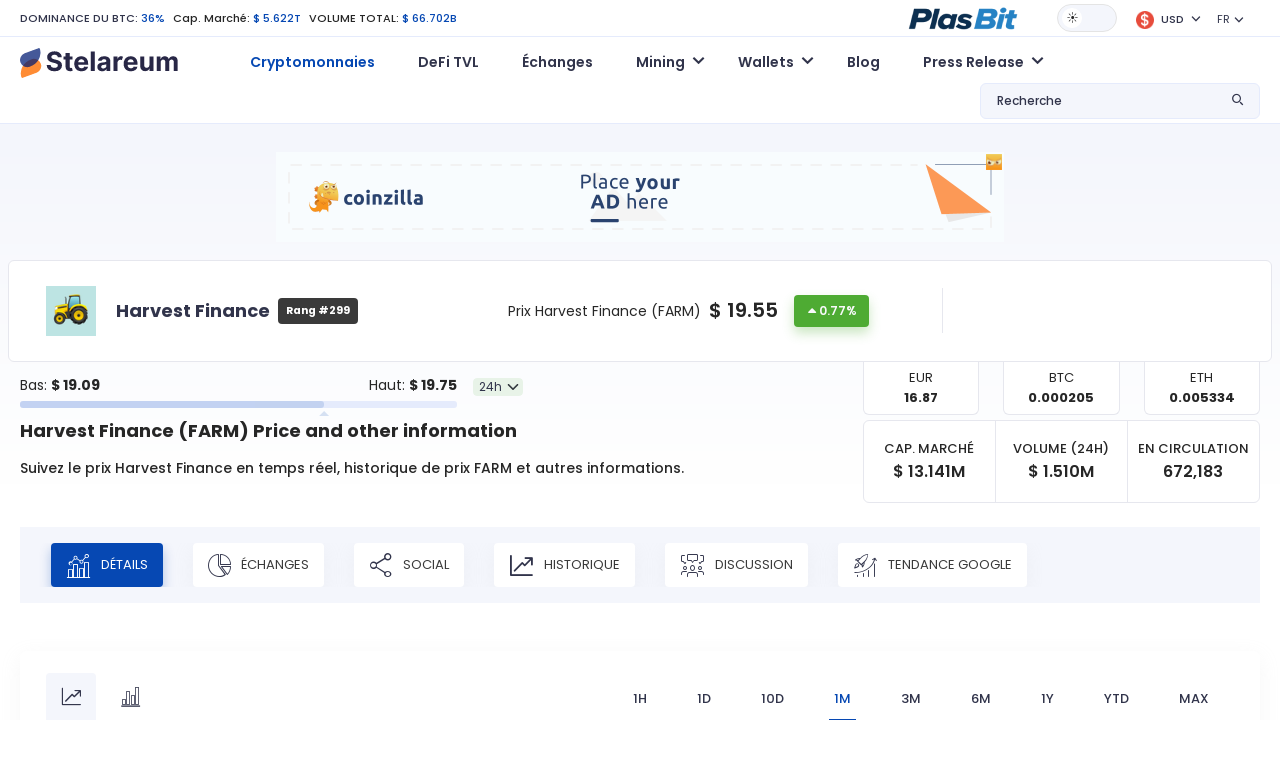

--- FILE ---
content_type: text/html; charset=UTF-8
request_url: https://www.stelareum.io/currency/farm.html
body_size: 13788
content:
<!DOCTYPE html><html lang="fr" data-theme="light"><head><meta name="coinzilla" content="dd47a066c96f7420a1d2c54b3f2ba5c0"/><meta charset="utf-8"><meta name="viewport" content="width=device-width,user-scalable=0,initial-scale=1.0,minimum-scale=1.0,maximum-scale=1.0"/><meta name="format-detection" content="telephone=no"><meta http-equiv="X-UA-Compatible" content="IE=edge">
<script src="https://cdnjs.cloudflare.com/ajax/libs/jquery/3.2.1/jquery.min.js"></script><link rel="stylesheet" type="text/css" href="https://cdnjs.cloudflare.com/ajax/libs/toastr.js/latest/css/toastr.min.css">
<script type="text/javascript" src="https://cdnjs.cloudflare.com/ajax/libs/toastr.js/latest/js/toastr.min.js"></script><link href="/src/fonts-v1/stelareum-font-icon.woff" crossorigin="anonymous" rel=preload as="font"><link href="/assets/google/fonts/poppins-v15-latin-regular.woff2" crossorigin="anonymous" rel=preload as="font"><link href="/assets/google/fonts/poppins-v15-latin-500.woff2" crossorigin="anonymous" rel=preload as="font"><link href="/assets/google/fonts/poppins-v15-latin-600.woff2" crossorigin="anonymous" rel=preload as="font"><link href="/assets/google/fonts/poppins-v15-latin-700.woff2" crossorigin="anonymous" rel=preload as="font"><link href="&#x2F;favicon.ico" rel="icon" type="image&#x2F;x-icon"><link href="&#x2F;assets&#x2F;release-983&#x2F;css&#x2F;d56962d91c0f074a592b3096bfe3761a-styles.css" media="screen" rel="stylesheet" type="text&#x2F;css"><link href="&#x2F;assets&#x2F;release-983&#x2F;css&#x2F;bb49155a1ecd6cff5735b10fb5ce45e2-highcharts.css" media="screen" rel="stylesheet" type="text&#x2F;css"><link href="&#x2F;assets&#x2F;release-983&#x2F;css&#x2F;7c691e3c518a83b10e898a80025a6cad-bootstrap.min.css" media="screen" rel="stylesheet" type="text&#x2F;css"><link href="&#x2F;assets&#x2F;release-983&#x2F;css&#x2F;45424953ad4cb087715b5a3574ce0cde-main.css" media="screen" rel="stylesheet" type="text&#x2F;css"><link href="&#x2F;assets&#x2F;release-983&#x2F;css&#x2F;020983bc0c6df876c8da5c9a7d041cf6-font.css" media="screen" rel="stylesheet" type="text&#x2F;css"><link href="&#x2F;assets&#x2F;release-983&#x2F;css&#x2F;85768fd81eb80d3a79c54be701d422b5-stelareum-font-icon.css" media="screen" rel="stylesheet" type="text&#x2F;css"><link href="&#x2F;assets&#x2F;release-983&#x2F;css&#x2F;a7357a1abc69b9a449f1399f8ca346de-main.css" media="screen" rel="stylesheet" type="text&#x2F;css"><link rel="apple-touch-icon" sizes="180x180" href="/apple-touch-icon.png"><link rel="icon" type="image/png" sizes="192x192" href="/android-chrome-192x192.png"><link rel="icon" type="image/png" sizes="32x32" href="/favicon-32x32.png"><link rel="icon" type="image/png" sizes="16x16" href="/favicon-16x16.png"><link rel="manifest" href="/site.webmanifest"><meta name="theme-color" content="#ffffff"><meta name="author" content="KoKsPfLaNzE"/><title>Harvest Finance (FARM) $ 19.55: Cours, Volume, Prix en direct, Market Cap & autres informations. >> Stelareum</title><meta name="description" content="Cours du Harvest Finance ou d&#039;autres cryptomonnaies en temps r&amp;eacute;el, convertisseur EUR USD, plateformes de trading, graphique historique de prix du FARM."/><meta property="og:url" content="https://www.stelareum.io/currency/farm.html"/><meta property="og:locale" content="fr"/><meta property="og:type" content="website"/><meta property="og:site_name" content="Stelareum"/><meta property="og:title" content="Harvest Finance (FARM) $ 19.55: Cours, Volume, Prix en direct, Market Cap & autres informations. >> Stelareum"/><meta property="og:description" content="Cours du Harvest Finance ou d&#039;autres cryptomonnaies en temps r&amp;eacute;el, convertisseur EUR USD, plateformes de trading, graphique historique de prix du FARM."/><meta property="og:image" content="https://www.stelareum.io/assets/internal/img/share/social_share.gif"/><meta property="og:image:secure_url" content="https://www.stelareum.io/assets/internal/img/share/social_share.gif"/><meta name="twitter:card" content="summary_large_image"/><meta name="twitter:site" content="@stelareum"/><meta name="twitter:creator" content="@stelareum"/><meta name="twitter:image" content="https://www.stelareum.io/assets/internal/img/share/social_share.gif"/><meta name="color-scheme" content="dark light"><meta name="google-site-verification" content="q9koIGW2YKelYpxe4sdR0S8bnaTX0-MDX4RBwDMgpUc"/><meta name="keywords" content="" data-rh="true"/><link rel="alternate" hreflang="en" href="https://www.stelareum.io/en/currency/farm.html"/><link rel="alternate" hreflang="de" href="https://www.stelareum.io/de/currency/farm.html"/><link rel="alternate" hreflang="fr" href="https://www.stelareum.io/currency/farm.html"/><link rel="alternate" hreflang="it" href="https://www.stelareum.io/it/currency/farm.html"/><link rel="alternate" hreflang="th" href="https://www.stelareum.io/th/currency/farm.html"/><link rel="alternate" hreflang="x-default" href="https://www.stelareum.io/currency/farm.html"/><link rel="canonical" href="https://www.stelareum.io/currency/farm.html" data-rh="true">
<script type="application/ld+json">
[
{
"@context":"http://schema.org/",
"@type":"ExchangeRateSpecification",
"url":"https://www.stelareum.io/currency/farm.html",
"name":"Harvest Finance",
"currency":"FARM",
"image": "https://www.stelareum.io/assets/internal/img/coins/farm.png",
"currentExchangeRate":{
"@type":"UnitPriceSpecification",
"price":19.55,
"priceCurrency":"USD"
}
},
{
"@context": "http://schema.org",
"@type": "Table",
"about": "Info",
"cssSelector": "#currency_table_info"
}
]
</script><style>
@media (max-width: 767px) {
#bloglist_container {
width: 350px;
grid-template-columns: repeat(1,minmax(0,1fr));
}.blog_item_card {
width: auto;
}
}@media (min-width: 768px) {
#bloglist_container {
width: 700px;
grid-template-columns: repeat(2,minmax(0,1fr));
}
}@media (min-width: 1000px) {
#bloglist_container {
width: 1100px;
grid-template-columns: repeat(3,minmax(0,1fr));
}.plasbit-banner {
max-width: 850px;
}
}@media (min-width: 1401px) {
#bloglist_container {
width: auto;
grid-template-columns: repeat(4,minmax(0,1fr));
}
}* {
font-family: "Poppins", sans-serif !important;
}.title {
font-size: 11px !important;
line-height: 0 !important;
font-weight: 500 !important;
margin-bottom: 0 !important;
}h1, h2 {
font-weight: 700 !important;
}[data-theme="dark"] h1, h2, h3, h4, h5, h6 {
color: var(--font-color-1) !important;
}[data-theme="dark"] #main {
background: transparent linear-gradient(180deg,var(--bg-color) 0%,var(--bg-color) 100%) !important;
}[data-theme="dark"] body {
color: var(--font-color-1) !important;
background-color: var(--bg-color) !important;
}[data-theme="dark"] .navbar {
background-color: var(--bg-color) !important;
}[data-theme="dark"] .title {
color: var(--font-color-1) !important;
}@media (min-width: 1376px) {
.container {
max-width:1402px !important;
}
}@media (max-width: 1375px) {
.container {
padding-left:20px !important;
padding-right: 20px !important;
max-width: 100% !important
}
}@media (max-width: 768px) {
.currency-info img, .media-image-link img, .title img {
height: auto !important;
}
}.blog-builder-container {
display: none;
}.blog-form-button {
padding: 4px 15px;
}.blog-form-group {
display: flex;
align-items: center;
}.blog-form-group label {
white-space: nowrap;
margin-right: 15px;
}.blog-form-input {
padding: 4px 11px;
width: 100%;
border: 1px solid #d9d9d9;
background: transparent;
color: rgba(0,0,0,.85);
}[data-theme="dark"] .blog-form-input {
color: #d9d9d9;
background: var(--bg-color-3);
border: 1px solid var(--border-color);
}#container {
display: flex;
justify-content: center;
}
.ck-editor__editable[role="textbox"] {
/* editing area */
min-height: 200px;
}
.ck-content .image {
/* block images */
max-width: 80%;
margin: 20px auto;
}
.ck-editor {
width: 97%;
margin: 30px 0;
}.cke_reset {
width: 100% !important;
}.calc_preview .card {
flex-direction: row !important;
}.btn {
border: none !important;
min-width: auto !important;
text-transform: none !important;
position: relative !important;
font-size: .75rem !important;
font-weight: 500 !important;
}.btn-lg {
padding: 0.5rem 1rem !important;
font-size: 1.25rem;
border-radius: 0.3rem;
}
.signup-btn {
padding: 4px 14px !important;
}
.btn-orange, .btn-orange:focus, .btn-orange:not(:disabled):not(.disabled):active, .btn-orange:not(:disabled):not(.disabled).active:focus, .btn-orange:not(:disabled):not(.disabled):active:focus, .show>.btn-orange.dropdown-toggle:focus {
background-color: var(--orange-1) !important;
border-color: var(--orange-1) !important;
box-shadow: 0 6px 12px var(--orange-1-30) !important;
border-radius: 4px !important;
color: #fff !important;
}
.btn-primary, .btn-primary:focus, .btn-primary:not(:disabled):not(.disabled):active, .btn-primary:not(:disabled):not(.disabled).active:focus, .btn-primary:not(:disabled):not(.disabled):active:focus, .show>.btn-primary.dropdown-toggle:focus {
background-color: var(--primary-color) !important;
border-color: var(--primary-color) !important;
box-shadow: 0 6px 12px #0648b34d !important;
border-radius: 4px !important;
color: #fff !important;
}.btn:hover {
transform: none !important;
}
.main-menu .navbar {
position: relative !important;
}.blog_title_field {
text-overflow: ellipsis;
max-width: 300px;
overflow: hidden;
}.meta_desc_field {
text-overflow: ellipsis;
max-width: 400px;
overflow: hidden
}.keywords_field {
text-overflow: ellipsis;
max-width: 150px;
overflow: hidden;
}.blog_route_field {
text-overflow: ellipsis;
max-width: 200px;
overflow: hidden;
}#bloglist_container {
display: grid;
grid-gap: 30px 20px;
}#blogcontent_container {
margin-bottom: 100px;
}.blog_item_card {
padding: 20px 20px;
background: #282A30;
border-radius: 15px;
text-decoration: none;
box-sizing: border-box;
margin: 0px;
display: block;
position: relative;
height: 100%;
width: 330px;
}.blog_item_content {
box-sizing: border-box;
margin: 0px;
display: flex;
height: 100%;
flex-direction: column;
-webkit-box-align: start;
align-items: start;
}[data-theme="light"] .blog_item_card {
background: white;
box-shadow: rgba(0, 0, 0, 0.15) 0px 5px 15px 0px;
}.blog_item_image {
box-sizing: border-box;
margin: 0px 0px 24px;
background-position: center center;
background-repeat: no-repeat;
background-size: cover;
background-color: rgb(211, 211, 211);
border-radius: 16px;
display: block;
max-width: 100%;
position: relative;
width: 100%;
content: " ";
}.blog_item_type {
box-sizing: border-box;
margin: 0px 0px 24px;
flex: 1 1 0%;
}.blog_item_title {
line-height: 1.5;
padding-bottom: 4px;
}.blog_item_article {
margin: 0px 0px 8px;
font-size: 16px;
line-height: 34px;
line-height: 28px;
color: rgb(34, 37, 49);
}.blog_item_content {
line-height: 1.5;
margin: 0px;
color: #58667e;
font-size: 14px;
}.blog_item_author {
box-sizing: border-box;
margin: 0px;
padding-bottom: 8px;
display: flex;
}.blog_item_author_p {
line-height: 1.5;
margin: 0px;
color: #58667e;
font-size: 12px;
}.blog_item_date {
box-sizing: border-box;
margin: 0px;
padding-bottom: 24px;
display: flex;
}.blog_item_date_span {
line-height: 1.5;
margin: 0px;
color: #58667e;
font-size: 12px;
}.blog_item_dot {
box-sizing: border-box;
margin: 0px 8px;
color: rgb(166, 176, 195);
}.blog_item_minute_read {
line-height: 1.5;
margin: 0px;
color: #58667e;
font-size: 12px;
}.blog_image_panel {
width: 100%;
height: 200px;
background-size: cover !important;
background-repeat: no-repeat !important;
background-position: center !important;
border-radius: 10px !important;
}#blog_image {
width: 100%;
height: 400px;
background-repeat: no-repeat !important;
background-position: center !important;
background-size: contain !important;
}#blog_title {
margin: 30px auto;
max-width: 1000px;
font-size: 45px;
text-align: center;
}.bloglist_panel {
display: flex;
justify-content: center;
}.blog_content_panel {
padding: 40px 50px 10px 50px;
margin: 0 auto;
margin-bottom: 30px;
box-shadow: rgba(149, 157, 165, 0.2) 0px 8px 24px;
}.blog-notification {
display: flex;
justify-content: center;
}#blog-notify-text {
font-size: 12px;
position: absolute;
top: 15px;
padding: 5px 10px;
border-radius: 5px;
background: #FFFFFF;
box-shadow: rgba(149, 157, 165, 0.2) 0px 8px 24px;
}#toast-container {
top: 10px !important;
}.toast-success {
background: #48A860 !important;background-position: 15px center !important;
background-repeat: no-repeat !important;
}.toast-error {
background: #BD362F !important;background-position: 15px center !important;
background-repeat: no-repeat !important;
}.blog-invalid-feedback {
color: #ff4d4f;
display: none;
padding-top: 2px;
}.blog-content-valid {
background-color: #f6ffed;
border: 1px solid #b7eb8f;
padding: 8px 15px;
word-wrap: break-word;
border-radius: 2px;
font-size: 12px;
color: rgba(0,0,0,.85);
}.blog-content-invalid {
background-color: #fff2f0;
border: 1px solid #ffccc7;
padding: 8px 15px;
word-wrap: break-word;
border-radius: 2px;
font-size: 12px;
color: rgba(0,0,0,.85);
}textarea.cke_source {
color: black;
}#blogcontent_container iframe {
margin: auto;
}@media (max-width: 768px) {
#blog_title {
font-size: 25px;
}#blog_image {
height: 40vw;
max-height: 400px;
}.blog_content_panel {
padding: 40px 25px 10px 25px;
}#blogcontent_container table:nth-child(odd) td {
max-width: calc(100vw - 90px);
overflow-x: scroll;
}
}</style></head><body><header class="d-flex flex-column"><div class="container order-2 order-xl-1"><div class="row"><div class="col-12"><div class="top-header d-flex flex-wrap align-items-center justify-content-between"><div class="top-left my-3 my-lg-0 w-100 w-lg-auto text-center text-lg-start"><ul class="list-inline list-unstyled mb-0"><li class="list-inline-item">
<a href="/currency/market-cap-history.html">DOMINANCE DU BTC:</a>
<span>36%</span></li><li class="list-inline-item">
Cap. March&eacute;:
<span>$ 5.622T</span></li><li class="list-inline-item d-none d-sm-inline-block">
VOLUME TOTAL:
<span>$ 66.702B</span></li></ul></div><div class="top-right w-100 w-lg-auto d-flex flex-wrap align-items-center justify-content-center mb-3 mb-lg-0"><div class="me-3">
<a href="https://plasbit.com/" target="_blank" rel="nofollow" role="button" aria-expanded="false">
<img id="top-icon-coin-game" src="/assets/internal/img/partner/plasbit_light.png" alt="Coin Game"/>
</a></div><div id="theme-switch" class="theme-switch-wrapper me-3">
<label class="theme-switch" for="checkbox">
<input type="checkbox" id="checkbox"/><div class="slider round"></div>
</label></div><div class="dropdown me-3 stelareum-dropdown top-cry-menu">
<a id="cryDropdown" href="#" class="dropdown-toggle" role="button" data-bs-toggle="dropdown" aria-expanded="false">
<span class="title">
<i class="me-1">
<img class="img-fluid" src="/assets/internal/img/global_currency/usd.png" height="18" width="18" alt="USD"/>
</i>
USD </span>
</a><div id="top-search-drop-wrap-cry" class="dropdown-menu dropdown-menu-right" aria-labelledby="cryDropdown"><div class="input-group"><div class="input-group-prepend">
<span class="input-group-text">
<i class="stelareum-font-icon-search"></i>
</span></div>
<input class="form-currency-search form-control ps-1" placeholder="Que cherchez-vous?"/><div class="input-group-append dropdown-close">
<span class="input-group-text">
<i class="stelareum-font-icon-close"></i>
</span></div></div><div>
<a class="dropdown-item currency-exchange" data-code="EUR" href="#">
<span class="title">
<i class="me-2">
<img loading="lazy" src="/assets/internal/img/global_currency/eur.png" height="18" width="18" alt="	&euro;"/>
</i>Euro                    	&euro; </span>
</a>
<a class="dropdown-item currency-exchange" data-code="BTC" href="#">
<span class="title">
<i class="me-2">
<img loading="lazy" src="/assets/internal/img/global_currency/btc.png" height="18" width="18" alt="BTC"/>
</i>Bitcoin                    BTC </span>
</a>
<a class="dropdown-item currency-exchange" data-code="ETH" href="#">
<span class="title">
<i class="me-2">
<img loading="lazy" src="/assets/internal/img/global_currency/eth.png" height="18" width="18" alt="ETH"/>
</i>Ethereum                    ETH </span>
</a>
<a class="dropdown-item currency-exchange" data-code="CAD" href="#">
<span class="title">
<i class="me-2">
<img loading="lazy" src="/assets/internal/img/global_currency/cad.png" height="18" width="18" alt="$"/>
</i>CAD                    $ </span>
</a>
<a class="dropdown-item currency-exchange" data-code="JPY" href="#">
<span class="title">
<i class="me-2">
<img loading="lazy" src="/assets/internal/img/global_currency/jpy.png" height="18" width="18" alt="&yen;"/>
</i>JPY                    &yen; </span>
</a>
<a class="dropdown-item currency-exchange" data-code="GBP" href="#">
<span class="title">
<i class="me-2">
<img loading="lazy" src="/assets/internal/img/global_currency/gbp.png" height="18" width="18" alt="&pound;"/>
</i>GBP                    &pound; </span>
</a>
<a class="dropdown-item currency-exchange" data-code="RUB" href="#">
<span class="title">
<i class="me-2">
<img loading="lazy" src="/assets/internal/img/global_currency/rub.png" height="18" width="18" alt="&#8381;"/>
</i>RUB                    &#8381; </span>
</a>
<a class="dropdown-item currency-exchange" data-code="USDC" href="#">
<span class="title">
<i class="me-2">
<img loading="lazy" src="/assets/internal/img/global_currency/usdc.png" height="18" width="18" alt="USDC"/>
</i>USD Coin                    USDC </span>
</a>
<a class="dropdown-item currency-exchange" data-code="THB" href="#">
<span class="title">
<i class="me-2">
<img loading="lazy" src="/assets/internal/img/global_currency/thb.png" height="18" width="18" alt="&#3647;"/>
</i>THB                    &#3647; </span>
</a>
<a class="dropdown-item currency-exchange" data-code="TRY" href="#">
<span class="title">
<i class="me-2">
<img loading="lazy" src="/assets/internal/img/global_currency/try.png" height="18" width="18" alt="&#8378;"/>
</i>TRY                    &#8378; </span>
</a>
<a class="dropdown-item currency-exchange" data-code="BRL" href="#">
<span class="title">
<i class="me-2">
<img loading="lazy" src="/assets/internal/img/global_currency/brl.png" height="18" width="18" alt="&#82;&#36;"/>
</i>BRL                    &#82;&#36; </span>
</a>
<a class="dropdown-item currency-exchange" data-code="CHF" href="#">
<span class="title">
<i class="me-2">
<img loading="lazy" src="/assets/internal/img/global_currency/chf.png" height="18" width="18" alt="CHF"/>
</i>CHF                    CHF </span>
</a>
<a class="dropdown-item currency-exchange" data-code="CNY" href="#">
<span class="title">
<i class="me-2">
<img loading="lazy" src="/assets/internal/img/global_currency/cny.png" height="18" width="18" alt="&#20803;"/>
</i>CNY                    &#20803; </span>
</a>
<a class="dropdown-item currency-exchange" data-code="IDR" href="#">
<span class="title">
<i class="me-2">
<img loading="lazy" src="/assets/internal/img/global_currency/idr.png" height="18" width="18" alt="&#82;&#112;"/>
</i>IDR                    &#82;&#112; </span>
</a>
<a class="dropdown-item currency-exchange" data-code="INR" href="#">
<span class="title">
<i class="me-2">
<img loading="lazy" src="/assets/internal/img/global_currency/inr.png" height="18" width="18" alt="&#8377;"/>
</i>INR                    &#8377; </span>
</a>
<a class="dropdown-item currency-exchange" data-code="KRW" href="#">
<span class="title">
<i class="me-2">
<img loading="lazy" src="/assets/internal/img/global_currency/krw.png" height="18" width="18" alt="&#8361;"/>
</i>KRW                    &#8361; </span>
</a>
<a class="dropdown-item currency-exchange" data-code="LKR" href="#">
<span class="title">
<i class="me-2">
<img loading="lazy" src="/assets/internal/img/global_currency/lkr.png" height="18" width="18" alt="&#8360;"/>
</i>LKR                    &#8360; </span>
</a>
<a class="dropdown-item currency-exchange" data-code="NGN" href="#">
<span class="title">
<i class="me-2">
<img loading="lazy" src="/assets/internal/img/global_currency/ngn.png" height="18" width="18" alt="&#8358;"/>
</i>NGN                    &#8358; </span>
</a>
<a class="dropdown-item currency-exchange" data-code="NZD" href="#">
<span class="title">
<i class="me-2">
<img loading="lazy" src="/assets/internal/img/global_currency/nzd.png" height="18" width="18" alt="&#36;"/>
</i>NZD                    &#36; </span>
</a>
<a class="dropdown-item currency-exchange" data-code="SGD" href="#">
<span class="title">
<i class="me-2">
<img loading="lazy" src="/assets/internal/img/global_currency/sgd.png" height="18" width="18" alt="&#36;"/>
</i>SGD                    &#36; </span>
</a>
<a class="dropdown-item currency-exchange" data-code="AUD" href="#">
<span class="title">
<i class="me-2">
<img loading="lazy" src="/assets/internal/img/global_currency/aud.png" height="18" width="18" alt="$"/>
</i>AUD                    $ </span>
</a></div></div></div><div class="dropdown me-3">
<a id="langDropdown" class="dropdown-toggle" role="button" data-bs-toggle="dropdown" aria-haspopup="true" aria-expanded="false">FR</a><div id="languageSwitch" class="dropdown-menu dropdown-menu-right" aria-labelledby="langDropdown">
<a class="dropdown-item" data-local="en" data-request="/en/currency/farm.html" href="#">English</a>
<a class="dropdown-item" data-local="de" data-request="/de/currency/farm.html" href="#">Deutsch</a>
<a class="dropdown-item" data-local="it" data-request="/it/currency/farm.html" href="#">Italiano</a>
<a class="dropdown-item" data-local="th" data-request="/th/currency/farm.html" href="#">ไทย</a></div></div></div></div></div></div></div><div class="main-menu d-flex align-items-center order-1 order-lg-2" id="main-menu"><div class="container"><div class="row"><div class="col-12"><nav class="navbar navbar-expand-lg navbar-light flex-wrap p-0">
<a class="navbar-brand" href="/">
<img id="logo" src="/src/img/logo.svg" alt="Stelareum"/>
</a>
<button class="navbar-toggler order-3 order-lg-2 collapsed" type="button" data-bs-toggle="collapse" data-bs-target="#navbarSupportedContent" aria-controls="navbarSupportedContent" aria-expanded="false" aria-label="Toggle navigation">
<span class="navbar-toggler-icon"></span>
</button><div class="collapse navbar-collapse ms-0 ms-lg-5 order-3" id="navbarSupportedContent"><ul class="navbar-nav me-auto"><li class="nav-item active">
<a href="/"
class="nav-link"
>
Cryptomonnaies </a></li><li class="nav-item">
<a href="/defi-tvl.html"
class="nav-link"
>
DeFi TVL </a></li><li class="nav-item">
<a href="/exchange.html"
class="nav-link"
>
Échanges </a></li><li class="nav-item dropdown">
<a href="#"
class="nav-link dropdown-toggle"
id="navbarDropdown1"
role="button"
data-bs-toggle="dropdown"
aria-expanded="false"
>
Mining </a><ul class="dropdown-menu" aria-labelledby="navbarDropdown1">
<a href="/mining/gpu.html"
class="dropdown-item "
>
Calculateur GPU Hash </a>
<a href="/mining/profit.html"
class="dropdown-item "
>
Rentabilité Mining </a>
<a href="/mining/pool.html"
class="dropdown-item "
>
Mining Pools </a></ul></li><li class="nav-item dropdown">
<a href="#"
class="nav-link dropdown-toggle"
id="navbarDropdown2"
role="button"
data-bs-toggle="dropdown"
aria-expanded="false"
>
Wallets </a><ul class="dropdown-menu" aria-labelledby="navbarDropdown2">
<a href="/wallet.html"
class="dropdown-item "
>
Wallets </a>
<a href="/wallet/hardware.html"
class="dropdown-item "
>
Hardware Wallets </a></ul></li><li class="nav-item">
<a href="/wallet/blog.html"
class="nav-link"
>
Blog </a></li><li class="nav-item dropdown">
<a href="#"
class="nav-link dropdown-toggle"
id="navbarDropdown3"
role="button"
data-bs-toggle="dropdown"
aria-expanded="false"
>
Press Release </a><ul class="dropdown-menu" aria-labelledby="navbarDropdown3">
<a href="/press-release/media-kit.html"
class="dropdown-item "
>
Media Kit </a>
<a href="/press-release/submit.html"
class="dropdown-item "
>
Submit Press Release </a></ul></li><li class="nav-item mb-2 d-sm-none">
<a href="/auth/login.html" class="btn btn-secondary btn-block">Connexion</a></li><li class="nav-item d-sm-none">
<a href="/auth/register.html" class="btn btn-primary signup-btn btn-block">Inscription</a></li></ul></div><div class="my-2 my-lg-0 top-search ms-auto order-2 order-lg-3"><div class="dropdown stelareum-dropdown">
<a class="nav-link dropdown-toggle" href="#" id="searchDropdown" role="button" data-bs-toggle="dropdown" aria-haspopup="true" aria-expanded="false">
<span class="search-text d-none d-xl-block">Recherche</span>
<i class="stelareum-font-icon-search"></i>
</a><div class="dropdown-menu dropdown-menu-right px-2 py-3 top-search-drop-wrap" id="top-search-drop-wrap" aria-labelledby="searchDropdown"><div class="input-group"><div class="input-group-prepend">
<span class="input-group-text">
<i class="stelareum-font-icon-search"></i>
</span></div>
<input class="form-control form-search" placeholder="Que cherchez-vous?"/><div class="input-group-append dropdown-close">
<span class="input-group-text">
<i class="stelareum-font-icon-close"></i>
</span></div></div><div id="search-crypto" class="search-result-group d-none"><h6 class="top-search-title pb-2 f-s-12 f-w-500 mt-2">Cryptomonnaies</h6><div class="search-result"></div>
<span class="span-link dropdown-item text-primary search-all-result" data-type="currency">Voir tous les résultats (<span class="result-number"></span>)</span></div><div id="search-exchange" class="search-result-group d-none"><h6 class="top-search-title pb-2 f-s-12 f-w-500 mt-2">&Eacute;changes</h6><div class="search-result"></div>
<span class="span-link dropdown-item text-primary search-all-result" data-type="exchange">Voir tous les résultats (<span class="result-number"></span>)</span></div><div id="search-defi-tvl" class="search-result-group d-none"><h6 class="top-search-title pb-2 f-s-12 f-w-500 mt-2">Protocoles DeFi</h6><div class="search-result"></div>
<span class="span-link dropdown-item text-primary search-all-result" data-type="exchange">Voir tous les résultats (<span class="result-number"></span>)</span></div></div></div></div></nav></div></div></div></div></header><div id="main" class="main gradiant-bg"><div class="d-flex justify-content-center pt-2 pb-2"><div style="margin-top: 20px;"><div class="coinzilla" data-zone="C-333642444b59c3b7606"></div></div></div><div id="currency_FARM" class="currency-info-main"><div class="currency-info d-flex rounded-0 fixed-currency-info">
<span>
<img src="/assets/internal/img/coins/farm.png" height="24" width="24" alt="Harvest Finance FARM"/>
<b>Harvest Finance</b>
</span>
<span>
<span class="mr-2 d-none d-sm-inline-flex">Prix:</span>
<span class="price price-val mr-3">
$ <span class="exchange_rate" data-rate="19.55">19.55</span>
</span>
<span class="d-inline-flex align-items-center">
<span class="percent_history diff green flex-shrink-0">0.77%</span>
</span>
</span></div><div class="main pt-1"><div class="container"><div class="row currency-info align-items-center"><div class="col-lg-9 pe-lg-5 pipe-after"><div class="row align-items-center"><div class="col-sm-7 col-xl-6"><div class="d-flex align-items-center"><div class="icon flex-shrink-0">
<img src="/assets/internal/img/coins/farm.png" width="50" height="50" alt="Harvest Finance FARM" class="img-fluid"/></div><div class="d-flex justify-content-center align-items-center"><div><h2 class="m-0 mr-2">Harvest Finance</h2></div>
<span class="badge badge-secondary p-2 font-weight-normal">Rang #299</span></div><div class="actions"></div></div></div><div class="col-sm-5 col-xl-6 text-center text-sm-end my-3 my-sm-0 d-flex align-items-center justify-content-center"><div class="f-s-14 mr-2">Prix Harvest Finance (FARM)</div><div class="price d-inline-flex align-items-center">
<span class="price-val mr-3">
$ <span class="exchange_rate" data-rate="19.55">19.55</span>
</span>
<span class="percent_history diff green">0.77%</span></div></div></div></div></div><div class="row"><div class="col-md-6 col-xl-5 order-2 order-md-1 progress-container"><div class="d-flex align-items-center"><div class="top-chart1 w-100 mr-3"><div class="d-flex align-items-center justify-content-between"><div>Bas:
<strong>
$ <span id="price-rate-low">19.09</span>  </strong></div><div>Haut:
<strong>
$ <span id="price-rate-high">19.75</span>  </strong></div></div><div class="progress"><div class="progress-bar" id="price-rate-graph" role="progressbar" style="width: 69.69696969697%" aria-valuemin="19.09" aria-valuenow="19.55" aria-valuemax="19.75"></div></div></div><div class="form-group mt-3">
<select id="price-rate-select" data-currency="FARM" class="form-control form-select"><option value="24h">24h</option><option value="1w">1w</option><option value="1m">1m</option><option value="3m">3m</option><option value="6m">6m</option><option value="1y">1y</option>
</select></div></div></div><script type="application/javascript">
let priceRate = {"24h":{"low":19.09,"high":19.75},"1w":{"low":18.51,"high":20.06},"1m":{"low":16.85,"high":23.98},"3m":{"low":16.88,"high":50.5},"6m":{"low":16.88,"high":83},"1y":{"low":16.76,"high":50.5}};
</script><div class="col-md-6 col-xl-4 order-1 order-md-2 offset-xl-3"><div class="row text-center"><div class="col-4"><div class="currency-conversion-opt"><div>EUR</div>
<strong id="currencyConvertEUR">16.87</strong></div></div><div class="col-4"><div class="currency-conversion-opt"><div>BTC</div>
<strong id="currencyConvertBTC">0.000205</strong></div></div><div class="col-4"><div class="currency-conversion-opt"><div>ETH</div>
<strong id="currencyConvertETH">0.005334</strong></div></div></div></div></div></div></div></div><div class="container stablecoins"><div class="row" id="title-group"><div class="col-lg-8" id="title_panel"><h1 class="mb-3 text-center text-lg-start">Harvest Finance (FARM) <span class="d-none d-sm-inline">Price and other information</span></h1><p class="f-w-500 text-center text-lg-start">Suivez le prix Harvest Finance en temps réel, historique de prix FARM et autres informations.</p></div><div class="col-lg-4" id="title-calculation"><div class="market-cap-vs-volume-vs-number"><div>
<small>Cap. March&eacute;</small><div>
$ <span class="supply" data-supply="672183.450713">
13.141M
</span></div></div><div>
<small>Volume (24H)</small><div>
$ <span class="volume" data-volume="77229.64785932">1.510M</span></div></div><div>
<small>En circulation</small><div>672,183</div></div></div></div></div><div class="py-4"><div class="currency-map-slider menu-slider-wrap nav nav-pills cust-tab-3 p-1 p-md-3 mt-4 mt-lg-0 mb-3 mb-lg-4" role="tablist"><div class="menu-slider pb-0"><div class="w-auto"><li class="nav-item" role="presentation">
<a class="nav-link active" href="/currency/farm.html"><i class="stelareum-font-icon-chart-details"></i> Détails</a></li></div><div class="w-auto"><li class="nav-item" role="presentation">
<a class="nav-link " href="/currency/farm/exchange.html"><i class="stelareum-font-icon-piechart"></i> &Eacute;changes</a></li></div><div class="w-auto"><li class="nav-item" role="presentation">
<a class="nav-link " href="/currency/farm/social.html"><i class="stelareum-font-icon-share"></i> Social</a></li></div><div class="w-auto"><li class="nav-item" role="presentation">
<a class="nav-link " href="/currency/farm/history.html"><i class="stelareum-font-icon-linechart"></i> Historique</a></li></div><div class="w-auto"><li class="nav-item" role="presentation">
<a class="nav-link " href="/currency/farm/discussion.html"><i class="stelareum-font-icon-disscussion"></i> Discussion</a></li></div><div class="w-auto"><li class="nav-item" role="presentation">
<a class="nav-link " href="/currency/farm/trend.html"><i class="stelareum-font-icon-google-trend"></i> Tendance Google</a></li></div></div>
<a href="javascript:void(0)" class="menu-slider-nav menu-slider-next d-none">
<i class="stelareum-font-icon-angle-right "></i>
</a>
<a href="javascript:void(0)"   class="menu-slider-nav menu-slider-prev d-none">
<i class="stelareum-font-icon-angle-left"></i>
</a></div></div><div class="chart-card my-0 mb-5"><div class="d-flex mb-3 mb-lg-4 pb-2 cust-tab-2 flex-wrap justify-content-between"><div class="chart-actions"><div id="chartTypeLine" class="btn btn-outline-light chart-switch-button active">
<i class="stelareum-font-icon-linechart f-s-20"></i></div><div id="chartTypeCandle" class="btn btn-outline-light chart-switch-button">
<i class="stelareum-font-icon-bar-chart f-s-20"></i></div></div><div class="nav menu-slider-wrap d-flex w-100 w-lg-auto justify-content-center justify-content-lg-end"><ul class="menu-slider nav-uppercase py-1 mb-0"><li>
<a class="nav-link chart-selection-button" data-history="1h">1H</a></li><li>
<a class="nav-link chart-selection-button" data-history="1d">1D</a></li><li>
<a class="nav-link chart-selection-button" data-history="10d">10D</a></li><li>
<a class="nav-link chart-selection-button chart-selection-button-default active" data-history="1m">1M</a></li><li>
<a class="nav-link chart-selection-button" data-history="3m">3M</a></li><li>
<a class="nav-link chart-selection-button" data-history="6m">6M</a></li><li>
<a class="nav-link chart-selection-button" data-history="1y">1Y</a></li><li>
<a class="nav-link chart-selection-button" data-history="ytd">YTD</a></li><li>
<a class="nav-link chart-selection-button" data-history="max">max</a></li></ul>
<a href="javascript:void(0)" class="menu-slider-nav menu-slider-next d-none">
<i class="stelareum-font-icon-angle-right "></i>
</a>
<a href="javascript:void(0)" class="menu-slider-nav menu-slider-prev d-none">
<i class="stelareum-font-icon-angle-left"></i>
</a></div></div><div id="graphValue-highcharts" class="flot-wrapper"><div id="container" style="height: 600px; width: 100%"></div></div><hr/><div class="menu-slider-wrap stats-row-slider stats-row"><ul class="menu-slider justify-content-md-around list-unstyled"><li class="stats-row-col"><div class="stats">
<label>1 heure</label><div class="currency-color green percent-performance-history" data-history="19.53">
0.10%</div></div></li><li class="stats-row-col"><div class="stats">
<label>1 jour</label><div class="currency-color green percent-performance-history" data-history="19.4">
0.77%</div></div></li><li class="stats-row-col"><div class="stats">
<label>7 jours</label><div class="currency-color green percent-performance-history" data-history="19.04">
2.68%</div></div></li><li class="stats-row-col"><div class="stats">
<label>14 jours</label><div class="currency-color currency-color-negative percent-performance-history" data-history="19.561819444444">
-0.06%</div></div></li><li class="stats-row-col"><div class="stats">
<label>30 jours</label><div class="currency-color green percent-performance-history" data-history="17.691166666667">
10.51%</div></div></li><li class="stats-row-col"><div class="stats">
<label>1 an</label><div class="currency-color currency-color-negative percent-performance-history" data-history="43.541">
-55.10%</div></div></li></ul>
<a href="javascript:void(0)" class="menu-slider-nav menu-slider-next d-none">
<i class="stelareum-font-icon-angle-right "></i>
</a>
<a href="javascript:void(0)" class="menu-slider-nav menu-slider-prev d-none">
<i class="stelareum-font-icon-angle-left"></i>
</a></div></div><div class="row"><div class="col-12 mb-4 text-center"><div class="coinzilla" data-zone="C-333642444b59c3b7606"></div></div></div><div class="row"><div class="col-12 col-lg-6"><div class="info-card mb-5"><h3 class="text-blue">Informations</h3><p>
Analyse du jeton, offres, volumes, prix record, url telegram etc...</p><hr/><div class="table-responsive"><table id="currency_table_info" class="table table-list-detail"><tbody><tr class="d-none"><th scope="row">Rank</th><td>299</td></tr><tr class="d-none"><th scope="row">Volume (24H)</th><td>$ 1.510M</td></tr><tr class="d-none"><th scope="row">Cap. March&eacute;</th><td>$ 13.141M</td></tr><tr class="d-none"><th scope="row">En circulation</th><td>672,183</td></tr><tr><th scope="row">Offre Totale</th><td>690.420K</td></tr><tr><th scope="row">En circulation</th><td>672.183K</td></tr><tr><th scope="row">Volume (H24)</th><td>$ 1.510M</td></tr><tr><th scope="row">Volume (7J)</th><td>$ 8.968M</td></tr><tr><th scope="row">Volume (30J)</th><td>$ 53.614M</td></tr><tr><th scope="row">All Time High</th><td>$ 386.00</td></tr><tr><th scope="row">Market Cap Dominance</th><td>0.00%</td></tr><tr><th scope="row">% de coins en circulation</th><td>97.36%</td></tr><tr><th scope="row">Site</th><td><a href="https://harvest.finance/" rel="nofollow noreferrer noopener" target="_blank">Lien</a></td></tr><tr><th scope="row">Explorer</th><td><a href="https://etherscan.io/token/0xa0246c9032bC3A600820415aE600c6388619A14D" rel="nofollow noreferrer noopener" target="_blank">Lien</a></td></tr><tr><th scope="row">Chat</th><td><a href="https://discord.com/invite/R5SeTVR" rel="nofollow noreferrer noopener" target="_blank">Lien</a></td></tr></tbody></table></div></div></div><div class="col-12 col-lg-6"><div id="marketSymbolMappingCurrency"><h2 class="text-center mb-4">Marchés</h2><div class="table-responsive"><table class="table coin-table table-nowrap"><thead><tr><th class="sticky-col">Nom</th><th>Paire</th><th>Prix</th><th>Volume (H24)</th></tr></thead><tr><td class="sticky-col">
<a href="/exchange/binance.html" class="media-image-link">
<img loading="lazy" class="mr-3" src="/assets/internal/img/exchange/binance.png" height="32" width="32" alt="Binance"><div class="media-table"><p class="media-table-title">Binance</p></div>
</a></td><td>
FARM/BTC</td><td>
<span class="f-w-600">$ 71.58</span></td><td>
$ 800.392K</td></tr><tr><td class="sticky-col">
<a href="/exchange/binance.html" class="media-image-link">
<img loading="lazy" class="mr-3" src="/assets/internal/img/exchange/binance.png" height="32" width="32" alt="Binance"><div class="media-table"><p class="media-table-title">Binance</p></div>
</a></td><td>
FARM/USDT</td><td>
<span class="f-w-600">$ 19.60</span></td><td>
$ 441.452K</td></tr><tr><td class="sticky-col">
<a href="/exchange/binance.html" class="media-image-link">
<img loading="lazy" class="mr-3" src="/assets/internal/img/exchange/binance.png" height="32" width="32" alt="Binance"><div class="media-table"><p class="media-table-title">Binance</p></div>
</a></td><td>
FARM/BUSD</td><td>
<span class="f-w-600">$ 21.13</span></td><td>
$ 307.617K</td></tr><tr><td class="sticky-col">
<a href="/exchange/coinex.html" class="media-image-link">
<img loading="lazy" class="mr-3" src="/assets/internal/img/exchange/coinex.png" height="32" width="32" alt="CoinEx"><div class="media-table"><p class="media-table-title">CoinEx</p></div>
</a></td><td>
FARM/USDT</td><td>
<span class="f-w-600">$ 19.55</span></td><td>
$ 3.476K</td></tr><tr><td class="sticky-col">
<a href="/exchange/poloniex.html" class="media-image-link">
<img loading="lazy" class="mr-3" src="/assets/internal/img/exchange/poloniex.png" height="32" width="32" alt="Poloniex"><div class="media-table"><p class="media-table-title">Poloniex</p></div>
</a></td><td>
FARM/USDT</td><td>
<span class="f-w-600">$ 22.71</span></td><td>
$ 13</td></tr></table></div></div></div></div><div class="row"><div class="col-lg-10 offset-lg-1"><div class="chart-card px-lg-5 currency-converter"><div id="crypto_calculator" data-coins="" data-cards="" data-rss=""
data-theme="linear-gradient(90deg, rgba(115, 114, 114, 1) 0%, rgba(0, 0, 0, 1) 50%, rgba(115, 114, 114, 1) 100%)"
data-text="#ffffff" data-button="#0581de" data-vertical="false" data-coin="BTC" data-price="USD"></div>
<script src="https://img.plasbit.com/widget/js/crypto-calculator.js"></script></div></div></div></div><footer><nav class="footer-menu text-center"><ul class="list-inline px-lg-3 mx-3"><li class="list-inline-item">
<a class=""
href="/"
>
Cryptomonnaies </a></li><li class="list-inline-item">
<a class=""
href="/defi-tvl.html"
>
DeFi TVL </a></li><li class="list-inline-item">
<a class=""
href="/exchange.html"
>
Échanges </a></li><li class="list-inline-item">
<a class=""
href="/mining/gpu.html"
>
Mining </a></li><li class="list-inline-item">
<a class=""
href="/wallet.html"
>
Wallets </a></li><li class="list-inline-item">
<a class=""
href="/wallet/blog.html"
>
Blog </a></li><li class="list-inline-item">
<a class=""
href="/press-release/submit.html"
>
Press Release </a></li><li class="list-inline-item">
<a class=""
href="/site/contact.html"
>
Contact </a></li></ul></nav><div class="container"><div class="row mt-3 mb-5"><div class="col-lg-6 text-center text-lg-start"><div class="footer-logo"><p class="text-white f-w-500 f-s-14">Commencer le trading de crypto!</p><ul class="list-inline mt-4"><li class="list-inline-item">
<a href="https://plasbit.com" target="_blank">
<img loading="lazy" class="img-fluid" src="/assets/internal/img/partner/plasbit.png" height="30" width="30" alt="PLASBIT"> PLASBIT
</a></li></ul></div></div><div class="col-lg-6 text-center text-lg-end"><div><ul class="list-inline social-link"><li class="list-inline-item">
<a href="https://twitter.com/stelareum" rel="noreferrer" title="Twitter" target="_blank" class="social-twitter">
<i class="stelareum-font-icon-twitter"></i>
</a></li><li class="list-inline-item">
<a href="https://www.youtube.com/channel/UC2frGn1JTY-n2ZhNkzZjD4A" rel="noreferrer" title="Youtube" target="_blank" class="social-youtube">
<i class="stelareum-font-icon-youtube"></i>
</a></li><li class="list-inline-item">
<a href="https://t.me/stelareum_pr" rel="noreferrer" title="Telegram" target="_blank" class="social-telegram">
<i class="stelareum-font-icon-telegram"></i>
</a></li></ul></div></div></div></div><div class="footer-copy py-3 text-center py-4">
Copyright &copy; <a href="/">Stelareum</a> 2026 / <a href="/site/privacy.html">Conditions G&eacute;n&eacute;rales d'utilisation</a></div></footer></div><script type="application/javascript">
let currencyUrl = '/currency/XXX.html';
let exchangeUrl = '/exchange/XXX.html';
let defiProtocolUrl = '/defi-tvl/protocol/XXX.html';
let searchDataUrl = '/core/search-values.html';
let baseUrl = "";
</script><script  crossorigin="anonymous" src="https&#x3A;&#x2F;&#x2F;code.highcharts.com&#x2F;stock&#x2F;highstock.js"></script>
<script  src="&#x2F;assets&#x2F;release-983&#x2F;js&#x2F;153d1a86a3969f9b068a38d45749bf53-bootstrap.bundle.min.js"></script>
<script  src="&#x2F;assets&#x2F;release-983&#x2F;js&#x2F;d3484837a4c34531f13606b0bfbc0220-function.js"></script>
<script  src="&#x2F;assets&#x2F;release-983&#x2F;js&#x2F;19cc3beeb3d99dcbd626ea464e9e41d0-main.js"></script>
<script  async="async" src="https&#x3A;&#x2F;&#x2F;coinzillatag.com&#x2F;lib&#x2F;display.js"></script>
<script  async="async" src="https&#x3A;&#x2F;&#x2F;coinzillatag.com&#x2F;lib&#x2F;header.js"></script><script type="application/javascript">
var exchangeRate = {"USD":1,"EUR":0.8627978809684044,"BTC":1.0491781263147514e-5,"ETH":0.0002728326853557056,"CAD":1.3915,"JPY":158.087,"GBP":0.7477,"RUB":77.9,"USDC":0.9998000399920016,"THB":31.41,"TRY":43.271,"BRL":5.3685,"CHF":0.8016,"CNY":6.9686,"IDR":16880,"INR":90.662,"KRW":1473.3,"LKR":309.62,"NGN":1416.16,"NZD":1.7382,"SGD":1.2887,"AUD":1.4958};
var currentCurrency = 'USD';
</script><script type="application/javascript">
</script>
<script type="application/javascript">
if (typeof WebSocket !== 'undefined') {
function websocket() {
let ws = new WebSocket('wss://stream.stelareum.io');
ws.onopen = function () {
// sending a send event to websocket server
ws.send('connected')
};
ws.onmessage = function (data) {
recive = JSON.parse(data.data);
//console.log(recive);
if (recive.method === 'update') {
recive.data.forEach(function(currencyDetail) {
overviewCurrency(currencyDetail);
currencyDetailExchange(currencyDetail);
});
}
};ws.onclose = function(e) {
console.log('Socket is closed. Reconnect will be attempted in 1 second.', e.reason);
setTimeout(function() {
websocket();
}, 1000);
};ws.onerror = function(err) {
console.error('Socket encountered error: ', err.message, 'Closing socket');
ws.close();
};
}
websocket();
}var currentPrice = {
"FARM": {
"code": "FARM",
"exchange_rate": 19.55
}
};
</script>  <script type="application/javascript">
var chart;
var chartType = "line";
var eventDisabled = false;
var compareCurrency = 'BTC';function afterSetExtremes(e) {
if (eventDisabled) {
return;
}
eventDisabled = true;
chart.showLoading();
getAjax('/currency/history-data/FARM?charttype=' + chartType + '&compareCode=' + compareCurrency + '&start=' + Math.round(e.min) + '&end=' + Math.round(e.max),
function (json) {
var data = JSON.parse(json);
chart.series[2].setData(data.map(function (row) { return [row.date * 1000, row.volume]; }));if ('line' === chartType) {
chart.series[3].setData(data.map(function (row) { return [row.date * 1000, row.marketcap]; }));
if (compareCurrency !== 'FARM') {
chart.series[4].setData(data.map(function (row) { return [row.date * 1000, row.compare ? row.compare : null]; }));
}
data = data.map(function (row) { return [row.date * 1000, row.value]; });
} else {
data = data.map(function (row) { return [row.date * 1000, row.open, row.high,row.low, row.close]; });
}chart.series[0].setData(data);
chart.hideLoading();
eventDisabled = false;
}
);
}function highChartsSetExtremes(fromDate, object) {
if (!chart || !chart.hasOwnProperty('xAxis')) {
return;
}if (eventDisabled) {
return;
}chart.xAxis[0].setExtremes(
fromDate,
Date.now()
);document.querySelector('.chart-selection-button.active').classList.remove('active');
object.classList.add('active');
}btnHistory = document.querySelector('#chartTypeCandle');
if (btnHistory) {
btnHistory.addEventListener('click', function () {
if (eventDisabled) {
return;
}chartType = 'candlestick';var elems = document.querySelectorAll('.chart-switch-button');
[].forEach.call(elems, function(el) {
el.classList.remove('active');
});
this.classList.add('active');
initHighCharts();
elems = document.querySelectorAll('.chart-selection-button');
[].forEach.call(elems, function(el) {
el.classList.remove('active');
});
document.querySelector('.chart-selection-button-default').classList.add('active');
})
}
btnHistory = document.querySelector('#chartTypeLine');
if (btnHistory) {
btnHistory.addEventListener('click', function () {
if (eventDisabled) {
return;
}chartType = 'line';var elems = document.querySelectorAll('.chart-switch-button');
[].forEach.call(elems, function(el) {
el.classList.remove('active');
});
this.classList.add('active');
initHighCharts();
elems = document.querySelectorAll('.chart-selection-button');
[].forEach.call(elems, function(el) {
el.classList.remove('active');
});
document.querySelector('.chart-selection-button-default').classList.add('active');
})
}Highcharts.setOptions({
accessibility: {
enabled: false
},
lang: {
months: ['Janvier', 'Février', 'Mars', 'Avril', 'Mai', 'Juin',
'Juillet', 'Août', 'Septembre', 'Octobre', 'Novembre', 'Décembre'],
weekdays: ['Dimanche', 'Lundi', 'Mardi', 'Mercredi',
'Jeudi', 'Vendredi', 'Samedi'],
shortMonths: ['Jan', 'Fév', 'Mar', 'Avr', 'Mai', 'Juin', 'Juil',
'Août', 'Sept', 'Oct', 'Nov', 'Déc'],
decimalPoint: ',',
downloadPNG: 'Télécharger en image PNG',
downloadJPEG: 'Télécharger en image JPEG',
downloadPDF: 'Télécharger en document PDF',
downloadSVG: 'Télécharger en document Vectoriel',
exportButtonTitle: 'Export du graphique',
loading: 'Chargement en cours...',
printButtonTitle: 'Imprimer le graphique',
resetZoom: 'Réinitialiser le zoom',
resetZoomTitle: 'Réinitialiser le zoom au niveau 1:1',
thousandsSep: '.',
numericSymbols: ["k", "M", "B", "T", "P", "E"]
}
});
initHighCharts();function initHighCharts() {
if (chart) {
chart.destroy();
}
eventDisabled = true;
// See source code from the JSONP handler at https://github.com/highcharts/highcharts/blob/master/samples/data/from-sql.php
// create the chart
chart = Highcharts.stockChart('container', {
chart: {
styledMode: true,
type: chartType,
zoomType: 'x'
},navigator: {
adaptToUpdatedData: false,
series: {
data: [
[1629072000000, 246.83437907013604],
[1630281600000, 235.90636408730148],
[1631491200000, 205.99630420054197],
[1635120000000, 161.25416170634915],
[1636329600000, 147.51510416666673],
[1637539200000, 121.92780257936512],
[1638748800000, 95.31525297619035],
[1639958400000, 127.28008928571433],
[1641168000000, 148.95721230158728],
[1642377600000, 116.21984623015888],
[1643587200000, 110.90390873015879],
[1644796800000, 97.75330357142863],
[1646006400000, 90.29196924603171],
[1647216000000, 101.24554067460312],
[1648425600000, 108.22408730158737],
[1649635200000, 95.25670634920633],
[1650844800000, 84.17554067460321],
[1652054400000, 51.436116071428536],
[1653264000000, 45.846344246031734],
[1654473600000, 36.53816964285714],
[1655683200000, 38.25775297619047],
[1656892800000, 44.37451884920632],
[1658102400000, 49.540486939591275],
[1659312000000, 55.3402876984127],
[1660521600000, 48.11219742063489],
[1661731200000, 42.103204365079435],
[1662940800000, 39.942380952380915],
[1664150400000, 38.41419642857142],
[1665360000000, 36.07728670634919],
[1666569600000, 38.532167658730096],
[1667779200000, 30.713080357142868],
[1668988800000, 33.0164384920635],
[1670198400000, 34.35874999999991],
[1671408000000, 30.003883928571362],
[1672617600000, 31.837693452380986],
[1673827200000, 36.3210267857143],
[1675036800000, 37.84152281746027],
[1676246400000, 40.32082552828505],
[1677456000000, 37.23443522081376],
[1678665600000, 36.01738152264035],
[1679875200000, 35.37251605711006],
[1681084800000, 35.12135912698413],
[1682294400000, 31.565138888888953],
[1683504000000, 27.876852182539626],
[1684713600000, 27.50293452380956],
[1685923200000, 22.973875599374164],
[1687132800000, 24.36483680555555],
[1688342400000, 26.46132787698412],
[1689552000000, 24.941192460317474],
[1690761600000, 24.821406249999967],
[1691971200000, 22.06427628968259],
[1693180800000, 21.572202876984143],
[1694390400000, 21.933154761904756],
[1695600000000, 22.921798115079362],
[1696809600000, 23.27647371031747],
[1698019200000, 25.80119047619047],
[1699228800000, 32.00343551587302],
[1700438400000, 33.495581845238085],
[1701648000000, 35.02536210317459],
[1702857600000, 40.72107638888887],
[1704067200000, 45.54292361111113],
[1705276800000, 42.38675],
[1706486400000, 40.22286160714287],
[1707696000000, 45.03421825396826],
[1708905600000, 49.263652777777786],
[1710115200000, 51.93970089285715],
[1711324800000, 50.9150020829483],
[1712534400000, 77.39698981229357],
[1713744000000, 80.62396478174604],
[1714953600000, 70.53107142857144],
[1716163200000, 71.55602219054121],
[1717372800000, 62.06383084232009],
[1718582400000, 49.54396614348435],
[1719792000000, 42.19810962301587],
[1721001600000, 47.41327232142857],
[1722211200000, 38.93503571428569],
[1723420800000, 38.71991865079365],
[1724630400000, 41.8910441468254],
[1725840000000, 42.83030803571425],
[1727049600000, 43.267912202380955],
[1728259200000, 42.19066319444443],
[1729468800000, 39.901060019841275],
[1730678400000, 42.09734821428571],
[1731888000000, 52.625902281746015],
[1733097600000, 59.77389186507939],
[1734307200000, 51.17929960317458],
[1735516800000, 48.135544642857155],
[1736726400000, 42.9479806547619],
[1737936000000, 36.13849404761904],
[1739145600000, 35.45419593253969],
[1740355200000, 29.652312499999994],
[1741564800000, 28.46546478174603],
[1742774400000, 30.584113095238102],
[1743984000000, 28.486928075396815],
[1745193600000, 30.871112103174603],
[1746403200000, 33.06476190476191],
[1747612800000, 31.45976289682539],
[1748822400000, 29.453048115079373],
[1750032000000, 26.27158779761905],
[1751241600000, 26.440828869047607],
[1752451200000, 29.339399801587298],
[1753660800000, 28.68534126984127],
[1754870400000, 30.05103125],
[1756080000000, 28.332932539682528],
[1757289600000, 28.56795932539683],
[1758499200000, 26.993520337301614],
[1759708800000, 24.5276820436508],
[1760918400000, 22.28066071428572],
[1762128000000, 22.515536706349202],
[1763337600000, 20.5440248015873],
[1764547200000, 19.982094742063484],
[1765756800000, 18.113929067460315],
[1766966400000, 19.18741567460317],
[1768176000000, 19.270269238436978],
[1768770481000, 19.55]
]
}
},exporting: {
enabled: false,
},scrollbar: {
liveRedraw: false
},rangeSelector: {
enabled: false
},xAxis: {
events: {
afterSetExtremes: afterSetExtremes
},
minRange: 3600 * 1000 // one hour,
},yAxis: [{
id: 'usd-axis',
title: {
text: 'Prix USD',
},
height: '80%',
}, {
title: {
text: 'Volume',
},
top: '80%',
height: '20%',
offset: 0,
id: 'volume'
}],
stockTools: {
gui: {
enabled: false
}
},series: [],credits: {
enabled: false
},time: {
useUTC: false,
}
});
chart.showLoading();
let date = new Date();
getAjax('/currency/history-data/FARM?charttype=' + chartType + '&compareCode=' + compareCurrency + '&start=' + Math.round(((new Date).setMonth(date.getMonth() - 1))), function (json) {
let data = JSON.parse(json);chart.hideLoading();chart.addSeries({
name: 'Prix USD',
yAxis: 'usd-axis',
connectNulls: true,
data: data.map(function (row) {
if ('line' === chartType) {
return [row.date * 1000, parseFloat(row.value)];
}return [row.date * 1000, row.open, row.high, row.low, row.close];
}),
dataGrouping: {
enabled: false
},
zIndex: 100,
showInNavigator: true
});
chart.addSeries({
name: 'Volume',
yAxis: 'volume',
type: 'column',
data: data.map(function (row) {
return [row.date * 1000, row.volume];
}),
dataGrouping: {
enabled: false
},
zIndex: 100,
showInNavigator: false
});
if ('line' === chartType) {
chart.addAxis({
floor: 0,
id: 'market-cap',
visible: false,
title: {
text: 'MarketCap',
},
height: '80%',
});
chart.addSeries({
name: 'MarketCap',
yAxis: 'market-cap',
data: data.map(function (row) {
return [row.date * 1000, row.marketcap];
}),
connectNulls: true,
dataGrouping: {
enabled: false
},
showInNavigator: false,
tooltip: {
pointFormat: "<span style=\"color:{point.color}\">\u25CF</span> {series.name}: <b>{point.y} USD</b><br/>"
}
});
if (compareCurrency !== 'FARM') {
let title = 'Prix %s';
title = title.replace('%s', compareCurrency);chart.addAxis({
floor: 0,
id: 'compare-axis',
visible: false,
title: {
text: title,
},
labels: {
formatter: function() {
return this.value.toFixed(8).replace(/0+$/,'');
}
},
height: '80%',
});
chart.addSeries({
name: title,
yAxis: 'compare-axis',
data: data.map(function (row) {
return [row.date * 1000, row.compare ? row.compare : null];
}),
connectNulls: true,
dataGrouping: {
enabled: false
},
showInNavigator: false,
tooltip: {
pointFormatter: function() {
return '<span style="color:' + this.color + '">\u25CF</span> ' + this.series.name + ': <b>' + this.y.toFixed(8).replace(/0+$/,'') + '</b><br/>';
}
}
})
}
}
eventDisabled = false;
}, true);
}
</script><script async src="https://www.googletagmanager.com/gtag/js?id=G-RCR2BQ8V3V"></script>
<script>
window.dataLayer = window.dataLayer || [];
function gtag(){dataLayer.push(arguments);}
gtag('js', new Date());gtag('config', 'G-RCR2BQ8V3V');
</script><script>
window.coinzilla_display = window.coinzilla_display || [];
var c_display_preferences = {};
c_display_preferences.zone = "333642444b59c3b7606";
c_display_preferences.width = "728";
c_display_preferences.height = "90";
coinzilla_display.push(c_display_preferences);
</script>
<script>
window.coinzilla_display = window.coinzilla_display || [];
var c_display_preferences = {};
c_display_preferences.zone = "990642444b59bc08811";
c_display_preferences.width = "300";
c_display_preferences.height = "250";
coinzilla_display.push(c_display_preferences);
</script></body></html>

--- FILE ---
content_type: text/html; charset=UTF-8
request_url: https://www.stelareum.io/core/search-values.html
body_size: 45738
content:
{"currency":[{"id":"ETH","slug":"ETH","value":"Ethereum (ETH)","ranking":1,"imgPath":"coins"},{"id":"BTC","slug":"BTC","value":"Bitcoin (BTC)","ranking":2,"imgPath":"coins"},{"id":"USDT","slug":"USDT","value":"Tether (USDT)","ranking":3,"imgPath":"coins"},{"id":"BNB","slug":"BNB","value":"Binance Coin (BNB)","ranking":4,"imgPath":"coins"},{"id":"SOL","slug":"SOL","value":"Solana (SOL)","ranking":5,"imgPath":"coins"},{"id":"USDC","slug":"USDC","value":"USD Coin (USDC)","ranking":6,"imgPath":"coins"},{"id":"TRX","slug":"TRX","value":"Tron (TRX)","ranking":7,"imgPath":"coins"},{"id":"ADA","slug":"ADA","value":"Cardano (ADA)","ranking":8,"imgPath":"coins"},{"id":"BCH","slug":"BCH","value":"Bitcoin Cash (BCH)","ranking":9,"imgPath":"coins"},{"id":"XMR","slug":"XMR","value":"Monero (XMR)","ranking":10,"imgPath":"coins"},{"id":"WBTC","slug":"WBTC","value":"Wrapped Bitcoin (WBTC)","ranking":11,"imgPath":"coins"},{"id":"LINK","slug":"LINK","value":"ChainLink (LINK)","ranking":12,"imgPath":"coins"},{"id":"LEO","slug":"LEO","value":"UNUS SED LEO (LEO)","ranking":13,"imgPath":"coins"},{"id":"ZEC","slug":"ZEC","value":"Zcash (ZEC)","ranking":14,"imgPath":"coins"},{"id":"XLM","slug":"XLM","value":"Stellar (XLM)","ranking":15,"imgPath":"coins"},{"id":"AVAX","slug":"AVAX","value":"Avalanche (AVAX)","ranking":16,"imgPath":"coins"},{"id":"LTC","slug":"LTC","value":"Litecoin (LTC)","ranking":17,"imgPath":"coins"},{"id":"DAI","slug":"DAI","value":"Multi-collateral DAI (DAI)","ranking":18,"imgPath":"coins"},{"id":"HBAR","slug":"HBAR","value":"Hedera Hashgraph (HBAR)","ranking":19,"imgPath":"coins"},{"id":"CRO","slug":"CRO","value":"Cronos (CRO)","ranking":20,"imgPath":"coins"},{"id":"DOT","slug":"DOT","value":"Polkadot (DOT)","ranking":21,"imgPath":"coins"},{"id":"UNI","slug":"UNI","value":"Uniswap (UNI)","ranking":22,"imgPath":"coins"},{"id":"BEAM","slug":"BEAM","value":"Beam (BEAM)","ranking":23,"imgPath":"coins"},{"id":"RNDR","slug":"RNDR","value":"Render (RNDR)","ranking":24,"imgPath":"coins"},{"id":"AAVE","slug":"AAVE","value":"Aave (AAVE)","ranking":25,"imgPath":"coins"},{"id":"ROUTE","slug":"ROUTE","value":"Router Protocol (ROUTE)","ranking":26,"imgPath":"coins"},{"id":"OKB","slug":"OKB","value":"OKB (OKB)","ranking":27,"imgPath":"coins"},{"id":"ICP","slug":"ICP","value":"Internet Computer (ICP)","ranking":28,"imgPath":"coins"},{"id":"NEAR","slug":"NEAR","value":"NEAR Protocol (NEAR)","ranking":29,"imgPath":"coins"},{"id":"GALA","slug":"GALA","value":"Gala (GALA)","ranking":30,"imgPath":"coins"},{"id":"ETC","slug":"ETC","value":"Ethereum Classic (ETC)","ranking":31,"imgPath":"coins"},{"id":"PAXG","slug":"PAXG","value":"PAX Gold (PAXG)","ranking":32,"imgPath":"coins"},{"id":"DASH","slug":"DASH","value":"Dash (DASH)","ranking":33,"imgPath":"coins"},{"id":"LDO","slug":"LDO","value":"Lido DAO Token (LDO)","ranking":34,"imgPath":"coins"},{"id":"HNT","slug":"HNT","value":"Helium (HNT)","ranking":35,"imgPath":"coins"},{"id":"KCS","slug":"KCS","value":"KuCoin Token (KCS)","ranking":36,"imgPath":"coins"},{"id":"ATOM","slug":"ATOM","value":"Cosmos (ATOM)","ranking":37,"imgPath":"coins"},{"id":"GT","slug":"GT","value":"Gatechain Token (GT)","ranking":38,"imgPath":"coins"},{"id":"FIL","slug":"FIL","value":"Filecoin (FIL)","ranking":39,"imgPath":"coins"},{"id":"ALGO","slug":"ALGO","value":"Algorand (ALGO)","ranking":40,"imgPath":"coins"},{"id":"PLC","slug":"PLC","value":"PLATINCOIN (PLC)","ranking":41,"imgPath":"coins"},{"id":"VET","slug":"VET","value":"VeChain (VET)","ranking":42,"imgPath":"coins"},{"id":"QNT","slug":"QNT","value":"Quant (QNT)","ranking":43,"imgPath":"coins"},{"id":"XAUt","slug":"XAUt","value":"Tether Gold (XAUt)","ranking":44,"imgPath":"coins"},{"id":"XEC","slug":"XEC","value":"eCash (XEC)","ranking":45,"imgPath":"coins"},{"id":"CAKE","slug":"CAKE","value":"PancakeSwap (CAKE)","ranking":46,"imgPath":"coins"},{"id":"SSV","slug":"SSV","value":"SSV Network (SSV)","ranking":47,"imgPath":"coins"},{"id":"AVA","slug":"AVA","value":"Travala.com (AVA)","ranking":48,"imgPath":"coins"},{"id":"XTZ","slug":"XTZ","value":"Tezos (XTZ)","ranking":49,"imgPath":"coins"},{"id":"FET","slug":"FET","value":"Fetch.ai (FET)","ranking":50,"imgPath":"coins"},{"id":"NEXO","slug":"NEXO","value":"Nexo (NEXO)","ranking":51,"imgPath":"coins"},{"id":"CHZ","slug":"CHZ","value":"Chiliz (CHZ)","ranking":52,"imgPath":"coins"},{"id":"CRV","slug":"CRV","value":"Curve DAO Token (CRV)","ranking":53,"imgPath":"coins"},{"id":"NEW","slug":"NEW","value":"Newton (NEW)","ranking":54,"imgPath":"coins"},{"id":"IMX","slug":"IMX","value":"Immutable X (IMX)","ranking":55,"imgPath":"coins"},{"id":"GLM","slug":"GLM","value":"Golem (GLM)","ranking":56,"imgPath":"coins"},{"id":"INJ","slug":"INJ","value":"Injective Protocol (INJ)","ranking":57,"imgPath":"coins"},{"id":"TUSD","slug":"TUSD","value":"TrueUSD (TUSD)","ranking":58,"imgPath":"coins"},{"id":"VRA","slug":"VRA","value":"Verasity (VRA)","ranking":59,"imgPath":"coins"},{"id":"GRT","slug":"GRT","value":"The Graph (GRT)","ranking":60,"imgPath":"coins"},{"id":"CFX","slug":"CFX","value":"Conflux Network (CFX)","ranking":61,"imgPath":"coins"},{"id":"TWT","slug":"TWT","value":"Trust Wallet Token (TWT)","ranking":62,"imgPath":"coins"},{"id":"JASMY","slug":"JASMY","value":"JasmyCoin (JASMY)","ranking":63,"imgPath":"coins"},{"id":"SUN","slug":"SUN","value":"SUN (SUN)","ranking":64,"imgPath":"coins"},{"id":"ENS","slug":"ENS","value":"Ethereum Name Service (ENS)","ranking":65,"imgPath":"coins"},{"id":"IOTA","slug":"IOTA","value":"MIOTA (IOTA)","ranking":66,"imgPath":"coins"},{"id":"SAND","slug":"SAND","value":"The Sandbox (SAND)","ranking":67,"imgPath":"coins"},{"id":"GNO","slug":"GNO","value":"Gnosis (GNO)","ranking":68,"imgPath":"coins"},{"id":"DCR","slug":"DCR","value":"Decred (DCR)","ranking":69,"imgPath":"coins"},{"id":"NFT","slug":"NFT","value":"APENFT (NFT)","ranking":70,"imgPath":"coins"},{"id":"SUSHI","slug":"SUSHI","value":"SushiSwap (SUSHI)","ranking":71,"imgPath":"coins"},{"id":"TEL","slug":"TEL","value":"Telcoin (TEL)","ranking":72,"imgPath":"coins"},{"id":"ONE","slug":"ONE","value":"Harmony (ONE)","ranking":73,"imgPath":"coins"},{"id":"THETA","slug":"THETA","value":"Theta Token (THETA)","ranking":74,"imgPath":"coins"},{"id":"AXS","slug":"AXS","value":"Axie Infinity (AXS)","ranking":75,"imgPath":"coins"},{"id":"MANA","slug":"MANA","value":"Decentraland (MANA)","ranking":76,"imgPath":"coins"},{"id":"BAT","slug":"BAT","value":"Basic Attention Token (BAT)","ranking":77,"imgPath":"coins"},{"id":"RAY","slug":"RAY","value":"Raydium (RAY)","ranking":78,"imgPath":"coins"},{"id":"NEO","slug":"NEO","value":"NEO (NEO)","ranking":79,"imgPath":"coins"},{"id":"JST","slug":"JST","value":"JUST (JST)","ranking":80,"imgPath":"coins"},{"id":"DEXE","slug":"DEXE","value":"DeXe (DEXE)","ranking":81,"imgPath":"coins"},{"id":"AR","slug":"AR","value":"Arweave (AR)","ranking":82,"imgPath":"coins"},{"id":"COMP","slug":"COMP","value":"Compound (COMP)","ranking":83,"imgPath":"coins"},{"id":"CVX","slug":"CVX","value":"Convex Finance (CVX)","ranking":84,"imgPath":"coins"},{"id":"1INCH","slug":"1INCH","value":"1inch (1INCH)","ranking":85,"imgPath":"coins"},{"id":"CTSI","slug":"CTSI","value":"Cartesi (CTSI)","ranking":86,"imgPath":"coins"},{"id":"ZEN","slug":"ZEN","value":"Horizen (ZEN)","ranking":87,"imgPath":"coins"},{"id":"ICE","slug":"ICE","value":"Popsicle Finance (ICE)","ranking":88,"imgPath":"coins"},{"id":"LQTY","slug":"LQTY","value":"Liquity (LQTY)","ranking":89,"imgPath":"coins"},{"id":"CHEX","slug":"CHEX","value":"Chintai (CHEX)","ranking":90,"imgPath":"coins"},{"id":"EGLD","slug":"EGLD","value":"MultiversX (EGLD)","ranking":91,"imgPath":"coins"},{"id":"PRO","slug":"PRO","value":"Propy (PRO)","ranking":92,"imgPath":"coins"},{"id":"AMP","slug":"AMP","value":"Amp (AMP)","ranking":93,"imgPath":"coins"},{"id":"MX","slug":"MX","value":"MX Token (MX)","ranking":94,"imgPath":"coins"},{"id":"SFP","slug":"SFP","value":"SafePal (SFP)","ranking":95,"imgPath":"coins"},{"id":"RSR","slug":"RSR","value":"Reserve Rights (RSR)","ranking":96,"imgPath":"coins"},{"id":"POWR","slug":"POWR","value":"PowerLedger (POWR)","ranking":97,"imgPath":"coins"},{"id":"SNT","slug":"SNT","value":"Status (SNT)","ranking":98,"imgPath":"coins"},{"id":"FTT","slug":"FTT","value":"FTX Token (FTT)","ranking":99,"imgPath":"coins"},{"id":"APE","slug":"APE","value":"ApeCoin (APE)","ranking":100,"imgPath":"coins"},{"id":"XRP","slug":"XRP","value":"Ripple (XRP)","ranking":101,"imgPath":"coins"},{"id":"SYS","slug":"SYS","value":"Syscoin (SYS)","ranking":102,"imgPath":"coins"},{"id":"SNX","slug":"SNX","value":"Synthetix (SNX)","ranking":103,"imgPath":"coins"},{"id":"DYDX","slug":"DYDX","value":"dYdX (DYDX)","ranking":104,"imgPath":"coins"},{"id":"DAR","slug":"DAR","value":"Mines of Dalarnia (DAR)","ranking":105,"imgPath":"coins"},{"id":"LPT","slug":"LPT","value":"Livepeer (LPT)","ranking":106,"imgPath":"coins"},{"id":"QTUM","slug":"QTUM","value":"Qtum (QTUM)","ranking":107,"imgPath":"coins"},{"id":"ORAI","slug":"ORAI","value":"Oraichain Token (ORAI)","ranking":108,"imgPath":"coins"},{"id":"SAN","slug":"SAN","value":"Santiment Network Token (SAN)","ranking":109,"imgPath":"coins"},{"id":"TFUEL","slug":"TFUEL","value":"Theta Fuel (TFUEL)","ranking":110,"imgPath":"coins"},{"id":"CTC","slug":"CTC","value":"Creditcoin (CTC)","ranking":111,"imgPath":"coins"},{"id":"XEM","slug":"XEM","value":"NEM (XEM)","ranking":112,"imgPath":"coins"},{"id":"SCRT","slug":"SCRT","value":"Secret (SCRT)","ranking":113,"imgPath":"coins"},{"id":"EURS","slug":"EURS","value":"STASIS EURS (EURS)","ranking":114,"imgPath":"coins"},{"id":"STPT","slug":"STPT","value":"Standard Tokenization Protocol (STPT)","ranking":115,"imgPath":"coins"},{"id":"KSM","slug":"KSM","value":"Kusama (KSM)","ranking":116,"imgPath":"coins"},{"id":"FLOW","slug":"FLOW","value":"Flow (FLOW)","ranking":117,"imgPath":"coins"},{"id":"CKB","slug":"CKB","value":"Nervos Network (CKB)","ranking":118,"imgPath":"coins"},{"id":"AIOZ","slug":"AIOZ","value":"AIOZ Network (AIOZ)","ranking":119,"imgPath":"coins"},{"id":"YFI","slug":"YFI","value":"yearn.finance (YFI)","ranking":120,"imgPath":"coins"},{"id":"CUDOS","slug":"CUDOS","value":"CUDOS (CUDOS)","ranking":121,"imgPath":"coins"},{"id":"ACH","slug":"ACH","value":"Alchemy Pay (ACH)","ranking":122,"imgPath":"coins"},{"id":"XVG","slug":"XVG","value":"Verge (XVG)","ranking":123,"imgPath":"coins"},{"id":"ZRX","slug":"ZRX","value":"0x (ZRX)","ranking":124,"imgPath":"coins"},{"id":"RVN","slug":"RVN","value":"Ravencoin (RVN)","ranking":125,"imgPath":"coins"},{"id":"DGB","slug":"DGB","value":"DigiByte (DGB)","ranking":126,"imgPath":"coins"},{"id":"BABYDOGE","slug":"BABYDOGE","value":"Baby Doge Coin (BABYDOGE)","ranking":127,"imgPath":"coins"},{"id":"MINA","slug":"MINA","value":"Mina (MINA)","ranking":128,"imgPath":"coins"},{"id":"SPELL","slug":"SPELL","value":"Spell Token (SPELL)","ranking":129,"imgPath":"coins"},{"id":"ROSE","slug":"ROSE","value":"Oasis Network (ROSE)","ranking":130,"imgPath":"coins"},{"id":"ZIL","slug":"ZIL","value":"Zilliqa (ZIL)","ranking":131,"imgPath":"coins"},{"id":"REQ","slug":"REQ","value":"Request Network (REQ)","ranking":132,"imgPath":"coins"},{"id":"LON","slug":"LON","value":"Tokenlon Network Token (LON)","ranking":133,"imgPath":"coins"},{"id":"SUPER","slug":"SUPER","value":"SuperFarm (SUPER)","ranking":134,"imgPath":"coins"},{"id":"XYO","slug":"XYO","value":"XYO Network (XYO)","ranking":135,"imgPath":"coins"},{"id":"LOOM","slug":"LOOM","value":"Loom Network (LOOM)","ranking":136,"imgPath":"coins"},{"id":"XPR","slug":"XPR","value":"Proton (XPR)","ranking":137,"imgPath":"coins"},{"id":"XNO","slug":"XNO","value":"NANO (XNO)","ranking":138,"imgPath":"coins"},{"id":"ARDR","slug":"ARDR","value":"Ardor (ARDR)","ranking":139,"imgPath":"coins"},{"id":"KAVA","slug":"KAVA","value":"Kava (KAVA)","ranking":140,"imgPath":"coins"},{"id":"ASTR","slug":"ASTR","value":"Astar (ASTR)","ranking":141,"imgPath":"coins"},{"id":"XVS","slug":"XVS","value":"Venus (XVS)","ranking":142,"imgPath":"coins"},{"id":"HOLO","slug":"HOLO","value":"Holo (HOLO)","ranking":143,"imgPath":"coins"},{"id":"BAN","slug":"BAN","value":"Banano (BAN)","ranking":144,"imgPath":"coins"},{"id":"RAD","slug":"RAD","value":"Radicle (RAD)","ranking":145,"imgPath":"coins"},{"id":"OM","slug":"OM","value":"MANTRA DAO (OM)","ranking":146,"imgPath":"coins"},{"id":"PLAYDAPP","slug":"PLAYDAPP","value":"PlayDapp (PLA)","ranking":147,"imgPath":"coins"},{"id":"QKC","slug":"QKC","value":"QuarkChain (QKC)","ranking":148,"imgPath":"coins"},{"id":"LYX","slug":"LYX","value":"LUKSO (LYX)","ranking":149,"imgPath":"coins"},{"id":"DUSK","slug":"DUSK","value":"Dusk Network (DUSK)","ranking":150,"imgPath":"coins"},{"id":"CELO","slug":"CELO","value":"Celo (CELO)","ranking":151,"imgPath":"coins"},{"id":"WAVES","slug":"WAVES","value":"Waves (WAVES)","ranking":152,"imgPath":"coins"},{"id":"IOTX","slug":"IOTX","value":"IoTeX (IOTX)","ranking":153,"imgPath":"coins"},{"id":"NMR","slug":"NMR","value":"Numeraire (NMR)","ranking":154,"imgPath":"coins"},{"id":"CFG","slug":"CFG","value":"Centrifuge (CFG)","ranking":155,"imgPath":"coins"},{"id":"LRC","slug":"LRC","value":"Loopring (LRC)","ranking":156,"imgPath":"coins"},{"id":"FXS","slug":"FXS","value":"Frax Share (FXS)","ranking":157,"imgPath":"coins"},{"id":"ANKR","slug":"ANKR","value":"Ankr Network (ANKR)","ranking":158,"imgPath":"coins"},{"id":"XCH","slug":"XCH","value":"Chia Network (XCH)","ranking":159,"imgPath":"coins"},{"id":"UMA","slug":"UMA","value":"UMA (UMA)","ranking":160,"imgPath":"coins"},{"id":"CSPR","slug":"CSPR","value":"Casper (CSPR)","ranking":161,"imgPath":"coins"},{"id":"SKL","slug":"SKL","value":"SKALE Network (SKL)","ranking":162,"imgPath":"coins"},{"id":"MASK","slug":"MASK","value":"Mask Network (MASK)","ranking":163,"imgPath":"coins"},{"id":"CONTENTOS","slug":"CONTENTOS","value":"Contentos (COS)","ranking":164,"imgPath":"coins"},{"id":"BAL","slug":"BAL","value":"Balancer (BAL)","ranking":165,"imgPath":"coins"},{"id":"CET","slug":"CET","value":"CoinEx token (CET)","ranking":166,"imgPath":"coins"},{"id":"ENJ","slug":"ENJ","value":"EnjinCoin (ENJ)","ranking":167,"imgPath":"coins"},{"id":"ICX","slug":"ICX","value":"ICON (ICX)","ranking":168,"imgPath":"coins"},{"id":"PUNDIX","slug":"PUNDIX","value":"Pundi X (PUNDIX)","ranking":169,"imgPath":"coins"},{"id":"ONT","slug":"ONT","value":"Ontology (ONT)","ranking":170,"imgPath":"coins"},{"id":"TRB","slug":"TRB","value":"Tellor (TRB)","ranking":171,"imgPath":"coins"},{"id":"RLC","slug":"RLC","value":"iExecRLC (RLC)","ranking":172,"imgPath":"coins"},{"id":"BAND","slug":"BAND","value":"Band Protocol (BAND)","ranking":173,"imgPath":"coins"},{"id":"STORJ","slug":"STORJ","value":"Storj (STORJ)","ranking":174,"imgPath":"coins"},{"id":"IDEX","slug":"IDEX","value":"IDEX (IDEX)","ranking":175,"imgPath":"coins"},{"id":"WOO","slug":"WOO","value":"Wootrade (WOO)","ranking":176,"imgPath":"coins"},{"id":"GMT","slug":"GMT","value":"STEPN (GMT)","ranking":177,"imgPath":"coins"},{"id":"DVPN","slug":"DVPN","value":"Sentinel (DVPN)","ranking":178,"imgPath":"coins"},{"id":"COTI","slug":"COTI","value":"COTI (COTI)","ranking":179,"imgPath":"coins"},{"id":"STMX","slug":"STMX","value":"StormX (STMX)","ranking":180,"imgPath":"coins"},{"id":"HIVE","slug":"HIVE","value":"Hive (HIVE)","ranking":181,"imgPath":"coins"},{"id":"OXT","slug":"OXT","value":"Orchid (OXT)","ranking":182,"imgPath":"coins"},{"id":"YGG","slug":"YGG","value":"Yield Guild Games (YGG)","ranking":183,"imgPath":"coins"},{"id":"RARI","slug":"RARI","value":"Rarible (RARI)","ranking":184,"imgPath":"coins"},{"id":"IOST","slug":"IOST","value":"IOStoken (IOST)","ranking":185,"imgPath":"coins"},{"id":"GMEE","slug":"GMEE","value":"GAMEE (GMEE)","ranking":186,"imgPath":"coins"},{"id":"FLUX","slug":"FLUX","value":"Flux (FLUX)","ranking":187,"imgPath":"coins"},{"id":"OMI","slug":"OMI","value":"ECOMI (OMI)","ranking":188,"imgPath":"coins"},{"id":"ARRR","slug":"ARRR","value":"Pirate Chain (ARRR)","ranking":189,"imgPath":"coins"},{"id":"BICO","slug":"BICO","value":"Biconomy (BICO)","ranking":190,"imgPath":"coins"},{"id":"KNC","slug":"KNC","value":"KyberNetwork (KNC)","ranking":191,"imgPath":"coins"},{"id":"HTR","slug":"HTR","value":"Hathor (HTR)","ranking":192,"imgPath":"coins"},{"id":"LSK","slug":"LSK","value":"Lisk (LSK)","ranking":193,"imgPath":"coins"},{"id":"CVC","slug":"CVC","value":"Civic (CVC)","ranking":194,"imgPath":"coins"},{"id":"ORBS","slug":"ORBS","value":"Orbs (ORBS)","ranking":195,"imgPath":"coins"},{"id":"BNT","slug":"BNT","value":"Bancor (BNT)","ranking":196,"imgPath":"coins"},{"id":"VELO","slug":"VELO","value":"Velo (VELO)","ranking":197,"imgPath":"coins"},{"id":"OPUL","slug":"OPUL","value":"Opulous (OPUL)","ranking":198,"imgPath":"coins"},{"id":"TAI","slug":"TAI","value":"TAI (TAI)","ranking":199,"imgPath":"coins"},{"id":"SXP","slug":"SXP","value":"Swipe (SXP)","ranking":200,"imgPath":"coins"},{"id":"XYM","slug":"XYM","value":"Symbol (XYM)","ranking":201,"imgPath":"coins"},{"id":"ILV","slug":"ILV","value":"Illuvium (ILV)","ranking":202,"imgPath":"coins"},{"id":"AUDIO","slug":"AUDIO","value":"Audius (AUDIO)","ranking":203,"imgPath":"coins"},{"id":"TALK","slug":"TALK","value":"Talken (TALK)","ranking":204,"imgPath":"coins"},{"id":"PLU","slug":"PLU","value":"Pluton (PLU)","ranking":205,"imgPath":"coins"},{"id":"REN","slug":"REN","value":"Ren (REN)","ranking":206,"imgPath":"coins"},{"id":"KIN","slug":"KIN","value":"Kin (KIN)","ranking":207,"imgPath":"coins"},{"id":"CHR","slug":"CHR","value":"Chromia (CHR)","ranking":208,"imgPath":"coins"},{"id":"GRS","slug":"GRS","value":"Groestlcoin (GRS)","ranking":209,"imgPath":"coins"},{"id":"WAXP","slug":"WAXP","value":"WAX (WAXP)","ranking":210,"imgPath":"coins"},{"id":"ONG","slug":"ONG","value":"ONG (ONG)","ranking":211,"imgPath":"coins"},{"id":"MLK","slug":"MLK","value":"MiL.k (MLK)","ranking":212,"imgPath":"coins"},{"id":"API3","slug":"API3","value":"API3 (API3)","ranking":213,"imgPath":"coins"},{"id":"STEEM","slug":"STEEM","value":"Steem (STEEM)","ranking":214,"imgPath":"coins"},{"id":"RIF","slug":"RIF","value":"Rootstock Infrastructure Framework (RIF)","ranking":215,"imgPath":"coins"},{"id":"PIVX","slug":"PIVX","value":"PIVX (PIVX)","ranking":216,"imgPath":"coins"},{"id":"MTL","slug":"MTL","value":"Metal (MTL)","ranking":217,"imgPath":"coins"},{"id":"SLP","slug":"SLP","value":"Small Love Potion (SLP)","ranking":218,"imgPath":"coins"},{"id":"CLV","slug":"CLV","value":"Clover (CLV)","ranking":219,"imgPath":"coins"},{"id":"FIDA","slug":"FIDA","value":"Bonfida (FIDA)","ranking":220,"imgPath":"coins"},{"id":"CUSD","slug":"CUSD","value":"Celo Dollar (CUSD)","ranking":221,"imgPath":"coins"},{"id":"AMPL","slug":"AMPL","value":"Ampleforth (AMPL)","ranking":222,"imgPath":"coins"},{"id":"DIA","slug":"DIA","value":"Dia (DIA)","ranking":223,"imgPath":"coins"},{"id":"PHA","slug":"PHA","value":"Phala.Network (PHA)","ranking":224,"imgPath":"coins"},{"id":"HOPR","slug":"HOPR","value":"HOPR (HOPR)","ranking":225,"imgPath":"coins"},{"id":"ALPACA","slug":"ALPACA","value":"Alpaca Finance (ALPACA)","ranking":226,"imgPath":"coins"},{"id":"MOB","slug":"MOB","value":"MobileCoin (MOB)","ranking":227,"imgPath":"coins"},{"id":"CELR","slug":"CELR","value":"Celer Network (CELR)","ranking":228,"imgPath":"coins"},{"id":"SYLO","slug":"SYLO","value":"Sylo (SYLO)","ranking":229,"imgPath":"coins"},{"id":"WILD","slug":"WILD","value":"Wilder World (WILD)","ranking":230,"imgPath":"coins"},{"id":"POND","slug":"POND","value":"Marlin (POND)","ranking":231,"imgPath":"coins"},{"id":"AI","slug":"AI","value":"Multiverse (AI)","ranking":232,"imgPath":"coins"},{"id":"AERGO","slug":"AERGO","value":"Aergo (AERGO)","ranking":233,"imgPath":"coins"},{"id":"DKA","slug":"DKA","value":"dKargo (DKA)","ranking":234,"imgPath":"coins"},{"id":"DERO","slug":"DERO","value":"Dero (DERO)","ranking":235,"imgPath":"coins"},{"id":"DEXT","slug":"DEXT","value":"DEXTools (DEXT)","ranking":236,"imgPath":"coins"},{"id":"UQC","slug":"UQC","value":"Uquid Coin (UQC)","ranking":237,"imgPath":"coins"},{"id":"SDAO","slug":"SDAO","value":"SingularityDAO (SDAO)","ranking":238,"imgPath":"coins"},{"id":"AGLD","slug":"AGLD","value":"Adventure Gold (AGLD)","ranking":239,"imgPath":"coins"},{"id":"MOVR","slug":"MOVR","value":"Moonriver (MOVR)","ranking":240,"imgPath":"coins"},{"id":"GLMR","slug":"GLMR","value":"Moonbeam (GLMR)","ranking":241,"imgPath":"coins"},{"id":"BLZ","slug":"BLZ","value":"Bluzelle (BLZ)","ranking":242,"imgPath":"coins"},{"id":"RIO","slug":"RIO","value":"Realio Network (RIO)","ranking":243,"imgPath":"coins"},{"id":"XRD","slug":"XRD","value":"Radix Protocol (XRD)","ranking":244,"imgPath":"coins"},{"id":"DEP","slug":"DEP","value":"DEAPcoin (DEP)","ranking":245,"imgPath":"coins"},{"id":"FORTH","slug":"FORTH","value":"Ampleforth Governance Token (FORTH)","ranking":246,"imgPath":"coins"},{"id":"LUNA","slug":"LUNA","value":"Terra (LUNA)","ranking":247,"imgPath":"coins"},{"id":"QI","slug":"QI","value":"BENQI (QI)","ranking":248,"imgPath":"coins"},{"id":"C98","slug":"C98","value":"Coin98 (C98)","ranking":249,"imgPath":"coins"},{"id":"MBL","slug":"MBL","value":"MovieBloc (MBL)","ranking":250,"imgPath":"coins"},{"id":"ETN","slug":"ETN","value":"Electroneum (ETN)","ranking":251,"imgPath":"coins"},{"id":"PYR","slug":"PYR","value":"Vulcan Forged PYR (PYR)","ranking":252,"imgPath":"coins"},{"id":"RARE","slug":"RARE","value":"SuperRare (RARE)","ranking":253,"imgPath":"coins"},{"id":"DENT","slug":"DENT","value":"Dent (DENT)","ranking":254,"imgPath":"coins"},{"id":"OGN","slug":"OGN","value":"Origin Protocol (OGN)","ranking":255,"imgPath":"coins"},{"id":"AE","slug":"AE","value":"Aeternity (AE)","ranking":256,"imgPath":"coins"},{"id":"CTK","slug":"CTK","value":"CertiK (CTK)","ranking":257,"imgPath":"coins"},{"id":"VGX","slug":"VGX","value":"Voyager Token (VGX)","ranking":258,"imgPath":"coins"},{"id":"COMBO","slug":"COMBO","value":"Furucombo (COMBO)","ranking":259,"imgPath":"coins"},{"id":"ELA","slug":"ELA","value":"Elastos (ELA)","ranking":260,"imgPath":"coins"},{"id":"ARPA","slug":"ARPA","value":"ARPA Chain (ARPA)","ranking":261,"imgPath":"coins"},{"id":"SOV","slug":"SOV","value":"Sovryn (SOV)","ranking":262,"imgPath":"coins"},{"id":"ALCX","slug":"ALCX","value":"Alchemix (ALCX)","ranking":263,"imgPath":"coins"},{"id":"SWFTC","slug":"SWFTC","value":"SwftCoin (SWFTC)","ranking":264,"imgPath":"coins"},{"id":"OG","slug":"OG","value":"OG Fan Token (OG)","ranking":265,"imgPath":"coins"},{"id":"ALICE","slug":"ALICE","value":"MyNeighborAlice (ALICE)","ranking":266,"imgPath":"coins"},{"id":"TRAC","slug":"TRAC","value":"OriginTrail (TRAC)","ranking":267,"imgPath":"coins"},{"id":"ATA","slug":"ATA","value":"Automata Network (ATA)","ranking":268,"imgPath":"coins"},{"id":"HIFI","slug":"HIFI","value":"Hifi Finance (HIFI)","ranking":269,"imgPath":"coins"},{"id":"HIGH","slug":"HIGH","value":"Highstreet (HIGH)","ranking":270,"imgPath":"coins"},{"id":"KLV","slug":"KLV","value":"Klever (KLV)","ranking":271,"imgPath":"coins"},{"id":"BOND","slug":"BOND","value":"BarnBridge (BOND)","ranking":272,"imgPath":"coins"},{"id":"MBOX","slug":"MBOX","value":"MOBOX (MBOX)","ranking":273,"imgPath":"coins"},{"id":"STRK","slug":"STRK","value":"Strike (STRK)","ranking":274,"imgPath":"coins"},{"id":"TLM","slug":"TLM","value":"Alien Worlds (TLM)","ranking":275,"imgPath":"coins"},{"id":"BADGER","slug":"BADGER","value":"Badger DAO (BADGER)","ranking":276,"imgPath":"coins"},{"id":"KRL","slug":"KRL","value":"Kryll (KRL)","ranking":277,"imgPath":"coins"},{"id":"BIFI","slug":"BIFI","value":"Beefy (BIFI)","ranking":278,"imgPath":"coins"},{"id":"TKO","slug":"TKO","value":"Toko Token (TKO)","ranking":279,"imgPath":"coins"},{"id":"DERC","slug":"DERC","value":"DeRace (DERC)","ranking":280,"imgPath":"coins"},{"id":"BAKE","slug":"BAKE","value":"BakeryToken (BAKE)","ranking":281,"imgPath":"coins"},{"id":"CTXC","slug":"CTXC","value":"Cortex (CTXC)","ranking":282,"imgPath":"coins"},{"id":"RMRK","slug":"RMRK","value":"RMRK (RMRK)","ranking":283,"imgPath":"coins"},{"id":"WAN","slug":"WAN","value":"Wanchain (WAN)","ranking":284,"imgPath":"coins"},{"id":"MLN","slug":"MLN","value":"Enzyme (MLN)","ranking":285,"imgPath":"coins"},{"id":"SPS","slug":"SPS","value":"Splintershards (SPS)","ranking":286,"imgPath":"coins"},{"id":"REEF","slug":"REEF","value":"Reef (REEF)","ranking":287,"imgPath":"coins"},{"id":"LAT","slug":"LAT","value":"PlatON (LAT)","ranking":288,"imgPath":"coins"},{"id":"HEGIC","slug":"HEGIC","value":"Hegic (HEGIC)","ranking":289,"imgPath":"coins"},{"id":"ADX","slug":"ADX","value":"AdEx (ADX)","ranking":290,"imgPath":"coins"},{"id":"TRU","slug":"TRU","value":"TrueFi (TRU)","ranking":291,"imgPath":"coins"},{"id":"ASR","slug":"ASR","value":"AS Roma Fan Token (ASR)","ranking":292,"imgPath":"coins"},{"id":"GITCOIN","slug":"GITCOIN","value":"Gitcoin (GTC)","ranking":293,"imgPath":"coins"},{"id":"REVV","slug":"REVV","value":"REVV (REVV)","ranking":294,"imgPath":"coins"},{"id":"OAX","slug":"OAX","value":"openANX (OAX)","ranking":295,"imgPath":"coins"},{"id":"GLQ","slug":"GLQ","value":"Graphlinq Protocol (GLQ)","ranking":296,"imgPath":"coins"},{"id":"NETVR","slug":"NETVR","value":"Netvrk (NETVR)","ranking":297,"imgPath":"coins"},{"id":"SLIM","slug":"SLIM","value":"Solanium (SLIM)","ranking":298,"imgPath":"coins"},{"id":"AST","slug":"AST","value":"AirSwap (AST)","ranking":299,"imgPath":"coins"},{"id":"FARM","slug":"FARM","value":"Harvest Finance (FARM)","ranking":300,"imgPath":"coins"},{"id":"UNFI","slug":"UNFI","value":"Unifi Protocol DAO (UNFI)","ranking":301,"imgPath":"coins"},{"id":"PSG","slug":"PSG","value":"Paris Saint-Germain Fan Token (PSG)","ranking":302,"imgPath":"coins"},{"id":"DF","slug":"DF","value":"dForce (DF)","ranking":303,"imgPath":"coins"},{"id":"KAR","slug":"KAR","value":"Karura (KAR)","ranking":304,"imgPath":"coins"},{"id":"SDN","slug":"SDN","value":"Shiden Network (SDN)","ranking":305,"imgPath":"coins"},{"id":"GAL","slug":"GAL","value":"Galatasaray Fan Token (GAL)","ranking":306,"imgPath":"coins"},{"id":"ALPINE","slug":"ALPINE","value":"Alpine F1 Team Fan Token (ALPINE)","ranking":307,"imgPath":"coins"},{"id":"BEL","slug":"BEL","value":"Bella Protocol (BEL)","ranking":308,"imgPath":"coins"},{"id":"JUV","slug":"JUV","value":"Juventus Fan Token (JUV)","ranking":309,"imgPath":"coins"},{"id":"NKN","slug":"NKN","value":"NKN (NKN)","ranking":310,"imgPath":"coins"},{"id":"DAO","slug":"DAO","value":"DAO Maker (DAO)","ranking":311,"imgPath":"coins"},{"id":"QUICK","slug":"QUICK","value":"QuickSwap (QUICK)","ranking":312,"imgPath":"coins"},{"id":"UTK","slug":"UTK","value":"UTRUST (UTK)","ranking":313,"imgPath":"coins"},{"id":"DEGO","slug":"DEGO","value":"Dego Finance (DEGO)","ranking":314,"imgPath":"coins"},{"id":"GHST","slug":"GHST","value":"Aavegotchi (GHST)","ranking":315,"imgPath":"coins"},{"id":"DBC","slug":"DBC","value":"DeepBrain Chain (DBC)","ranking":316,"imgPath":"coins"},{"id":"MDT","slug":"MDT","value":"Measurable Data Token (MDT)","ranking":317,"imgPath":"coins"},{"id":"SPA","slug":"SPA","value":"Sperax (SPA)","ranking":318,"imgPath":"coins"},{"id":"TLOS","slug":"TLOS","value":"Telos (TLOS)","ranking":319,"imgPath":"coins"},{"id":"FIO","slug":"FIO","value":"FIO Protocol (FIO)","ranking":320,"imgPath":"coins"},{"id":"ALPHA","slug":"ALPHA","value":"Stella (ALPHA)","ranking":321,"imgPath":"coins"},{"id":"FLM","slug":"FLM","value":"Flamingo (FLM)","ranking":322,"imgPath":"coins"},{"id":"RLY","slug":"RLY","value":"Rally (RLY)","ranking":323,"imgPath":"coins"},{"id":"BTM","slug":"BTM","value":"Bytom (BTM)","ranking":324,"imgPath":"coins"},{"id":"IDEA","slug":"IDEA","value":"Ideaology (IDEA)","ranking":325,"imgPath":"coins"},{"id":"WIN","slug":"WIN","value":"WINk (WIN)","ranking":326,"imgPath":"coins"},{"id":"BZZ","slug":"BZZ","value":"Swarm (BZZ)","ranking":327,"imgPath":"coins"},{"id":"ACA","slug":"ACA","value":"Acala Token (ACA)","ranking":328,"imgPath":"coins"},{"id":"IRIS","slug":"IRIS","value":"IRISnet (IRIS)","ranking":329,"imgPath":"coins"},{"id":"POLS","slug":"POLS","value":"Polkastarter (POLS)","ranking":330,"imgPath":"coins"},{"id":"CITY","slug":"CITY","value":"Manchester City Fan Token (CITY)","ranking":331,"imgPath":"coins"},{"id":"PERP","slug":"PERP","value":"Perpetual Protocol (PERP)","ranking":332,"imgPath":"coins"},{"id":"ATM","slug":"ATM","value":"Atletico De Madrid Fan Token (ATM)","ranking":333,"imgPath":"coins"},{"id":"SFUND","slug":"SFUND","value":"Seedify.fund (SFUND)","ranking":334,"imgPath":"coins"},{"id":"KEY","slug":"KEY","value":"SelfKey (KEY)","ranking":335,"imgPath":"coins"},{"id":"NRG","slug":"NRG","value":"Energi (NRG)","ranking":336,"imgPath":"coins"},{"id":"MAN","slug":"MAN","value":"Matrix AI Network (MAN)","ranking":337,"imgPath":"coins"},{"id":"ACM","slug":"ACM","value":"AC Milan Fan Token (ACM)","ranking":338,"imgPath":"coins"},{"id":"KP3R","slug":"KP3R","value":"Keep3rV1 (KP3R)","ranking":339,"imgPath":"coins"},{"id":"KAN","slug":"KAN","value":"BitKan (KAN)","ranking":340,"imgPath":"coins"},{"id":"ROOBEE","slug":"ROOBEE","value":"ROOBEE (ROOBEE)","ranking":341,"imgPath":"coins"},{"id":"WRX","slug":"WRX","value":"WazirX (WRX)","ranking":342,"imgPath":"coins"},{"id":"MTV","slug":"MTV","value":"MultiVAC (MTV)","ranking":343,"imgPath":"coins"},{"id":"KISHU","slug":"KISHU","value":"Kishu Inu (KISHU)","ranking":344,"imgPath":"coins"},{"id":"APM","slug":"APM","value":"apM Coin (APM)","ranking":345,"imgPath":"coins"},{"id":"CHESS","slug":"CHESS","value":"Tranchess (CHESS)","ranking":346,"imgPath":"coins"},{"id":"RING","slug":"RING","value":"Darwinia Network (RING)","ranking":347,"imgPath":"coins"},{"id":"FRONT","slug":"FRONT","value":"Frontier (FRONT)","ranking":348,"imgPath":"coins"},{"id":"SENSO","slug":"SENSO","value":"SENSO (SENSO)","ranking":349,"imgPath":"coins"},{"id":"PRQ","slug":"PRQ","value":"PARSIQ (PRQ)","ranking":350,"imgPath":"coins"},{"id":"BCN","slug":"BCN","value":"Bytecoin (BCN)","ranking":351,"imgPath":"coins"},{"id":"SUKU","slug":"SUKU","value":"SUKU (SUKU)","ranking":352,"imgPath":"coins"},{"id":"DSLA","slug":"DSLA","value":"DSLA Protocol (DSLA)","ranking":353,"imgPath":"coins"},{"id":"BOSON","slug":"BOSON","value":"Boson Protocol (BOSON)","ranking":354,"imgPath":"coins"},{"id":"FIRO","slug":"FIRO","value":"Firo (FIRO)","ranking":355,"imgPath":"coins"},{"id":"BTS","slug":"BTS","value":"BitShares (BTS)","ranking":356,"imgPath":"coins"},{"id":"REP","slug":"REP","value":"Augur (REP)","ranking":357,"imgPath":"coins"},{"id":"XPRT","slug":"XPRT","value":"Persistence (XPRT)","ranking":358,"imgPath":"coins"},{"id":"XDB","slug":"XDB","value":"DigitalBits (XDB)","ranking":359,"imgPath":"coins"},{"id":"DHT","slug":"DHT","value":"dHedge DAO (DHT)","ranking":360,"imgPath":"coins"},{"id":"DMTR","slug":"DMTR","value":"Dimitra Token (DMTR)","ranking":361,"imgPath":"coins"},{"id":"UOS","slug":"UOS","value":"Ultra (UOS)","ranking":362,"imgPath":"coins"},{"id":"SNC","slug":"SNC","value":"SunContract (SNC)","ranking":363,"imgPath":"coins"},{"id":"SRM","slug":"SRM","value":"Serum (SRM)","ranking":364,"imgPath":"coins"},{"id":"CRPT","slug":"CRPT","value":"Crypterium (CRPT)","ranking":365,"imgPath":"coins"},{"id":"WHALE","slug":"WHALE","value":"WHALE (WHALE)","ranking":366,"imgPath":"coins"},{"id":"GFT","slug":"GFT","value":"Gifto (GFT)","ranking":367,"imgPath":"coins"},{"id":"DIVI","slug":"DIVI","value":"Divi (DIVI)","ranking":368,"imgPath":"coins"},{"id":"DATA","slug":"DATA","value":"Streamr (DATA)","ranking":369,"imgPath":"coins"},{"id":"AKITA","slug":"AKITA","value":"Akita Inu (AKITA)","ranking":370,"imgPath":"coins"},{"id":"YFII","slug":"YFII","value":"DFI.Money (YFII)","ranking":371,"imgPath":"coins"},{"id":"BIGONETOKEN","slug":"BIGONETOKEN","value":"BigOne Token (ONE)","ranking":372,"imgPath":"coins"},{"id":"VTC","slug":"VTC","value":"Vertcoin (VTC)","ranking":373,"imgPath":"coins"},{"id":"CREAM","slug":"CREAM","value":"Cream Finance (CREAM)","ranking":374,"imgPath":"coins"},{"id":"ABBC","slug":"ABBC","value":"ABBC Coin (ABBC)","ranking":375,"imgPath":"coins"},{"id":"JGN","slug":"JGN","value":"Juggernaut (JGN)","ranking":376,"imgPath":"coins"},{"id":"DOCK","slug":"DOCK","value":"Dock (DOCK)","ranking":377,"imgPath":"coins"},{"id":"IXS","slug":"IXS","value":"IX Swap (IXS)","ranking":378,"imgPath":"coins"},{"id":"MXC","slug":"MXC","value":"MXC (MXC)","ranking":379,"imgPath":"coins"},{"id":"TOWER","slug":"TOWER","value":"Tower token (TOWER)","ranking":380,"imgPath":"coins"},{"id":"PNETWORK","slug":"PNETWORK","value":"pNetwork (PNT)","ranking":381,"imgPath":"coins"},{"id":"WEST","slug":"WEST","value":"Waves Enterprise (WEST)","ranking":382,"imgPath":"coins"},{"id":"FIS","slug":"FIS","value":"Stafi (FIS)","ranking":383,"imgPath":"coins"},{"id":"VLX","slug":"VLX","value":"Velas (VLX)","ranking":384,"imgPath":"coins"},{"id":"FLAME","slug":"FLAME","value":"FireStarter (FLAME)","ranking":385,"imgPath":"coins"},{"id":"TONE","slug":"TONE","value":"TE-FOOD (TONE)","ranking":386,"imgPath":"coins"},{"id":"VSYS","slug":"VSYS","value":"v.systems (VSYS)","ranking":387,"imgPath":"coins"},{"id":"HYVE","slug":"HYVE","value":"Hyve (HYVE)","ranking":388,"imgPath":"coins"},{"id":"LAYER","slug":"LAYER","value":"UniLayer (LAYER)","ranking":389,"imgPath":"coins"},{"id":"CHI","slug":"CHI","value":"Xaya (CHI)","ranking":390,"imgPath":"coins"},{"id":"WSM","slug":"WSM","value":"Wall Street Meme (WSM)","ranking":391,"imgPath":"coins"},{"id":"FEAR","slug":"FEAR","value":"Fear NFTs (FEAR)","ranking":392,"imgPath":"coins"},{"id":"AKRO","slug":"AKRO","value":"Akropolis (AKRO)","ranking":393,"imgPath":"coins"},{"id":"KMD","slug":"KMD","value":"Komodo (KMD)","ranking":394,"imgPath":"coins"},{"id":"XED","slug":"XED","value":"Exeedme (XED)","ranking":395,"imgPath":"coins"},{"id":"GNX","slug":"GNX","value":"Genaro Network (GNX)","ranking":396,"imgPath":"coins"},{"id":"CARR","slug":"CARR","value":"Carnomaly (CARR)","ranking":397,"imgPath":"coins"},{"id":"NULS","slug":"NULS","value":"Nuls (NULS)","ranking":398,"imgPath":"coins"},{"id":"LBC","slug":"LBC","value":"LBRY Credits (LBC)","ranking":399,"imgPath":"coins"},{"id":"ZCX","slug":"ZCX","value":"Unizen (ZCX)","ranking":400,"imgPath":"coins"},{"id":"KDA","slug":"KDA","value":"Kadena (KDA)","ranking":401,"imgPath":"coins"},{"id":"ODDZ","slug":"ODDZ","value":"Oddz (ODDZ)","ranking":402,"imgPath":"coins"},{"id":"NORD","slug":"NORD","value":"Nord Finance (NORD)","ranking":403,"imgPath":"coins"},{"id":"PROS","slug":"PROS","value":"Prosper (PROS)","ranking":404,"imgPath":"coins"},{"id":"SUTER","slug":"SUTER","value":"suterusu (SUTER)","ranking":405,"imgPath":"coins"},{"id":"KONO","slug":"KONO","value":"Konomi Network (KONO)","ranking":406,"imgPath":"coins"},{"id":"STND","slug":"STND","value":"Standard Protocol (STND)","ranking":407,"imgPath":"coins"},{"id":"WING","slug":"WING","value":"Wing (WING)","ranking":408,"imgPath":"coins"},{"id":"SWRV","slug":"SWRV","value":"Swerve (SWRV)","ranking":409,"imgPath":"coins"},{"id":"MDX","slug":"MDX","value":"Mdex (MDX)","ranking":410,"imgPath":"coins"},{"id":"UNO","slug":"UNO","value":"Uno Re (UNO)","ranking":411,"imgPath":"coins"},{"id":"OLT","slug":"OLT","value":"OneLedger (OLT)","ranking":412,"imgPath":"coins"},{"id":"PMON","slug":"PMON","value":"Polychain Monsters (PMON)","ranking":413,"imgPath":"coins"},{"id":"UBQ","slug":"UBQ","value":"Ubiq (UBQ)","ranking":414,"imgPath":"coins"},{"id":"FOR","slug":"FOR","value":"Force Protocol (FOR)","ranking":415,"imgPath":"coins"},{"id":"EDRP","slug":"EDRP","value":"Endor Protocol (EDRP)","ranking":416,"imgPath":"coins"},{"id":"AXIS","slug":"AXIS","value":"Axis DeFi (AXIS)","ranking":417,"imgPath":"coins"},{"id":"LINA","slug":"LINA","value":"Linear (LINA)","ranking":418,"imgPath":"coins"},{"id":"TOP","slug":"TOP","value":"TOP (TOP)","ranking":419,"imgPath":"coins"},{"id":"NFTB","slug":"NFTB","value":"NFTb (NFTB)","ranking":420,"imgPath":"coins"},{"id":"POOLX","slug":"POOLX","value":"Poolz Finance (POOLX)","ranking":421,"imgPath":"coins"},{"id":"ZOO","slug":"ZOO","value":"ZooKeeper (ZOO)","ranking":422,"imgPath":"coins"},{"id":"HARD","slug":"HARD","value":"Hard Protocol (HARD)","ranking":423,"imgPath":"coins"},{"id":"ERSDL","slug":"ERSDL","value":"UnFederalReserve (ERSDL)","ranking":424,"imgPath":"coins"},{"id":"SRK","slug":"SRK","value":"SparkPoint (SRK)","ranking":425,"imgPath":"coins"},{"id":"VIDT","slug":"VIDT","value":"VIDT DAO (VIDT)","ranking":426,"imgPath":"coins"},{"id":"NOW","slug":"NOW","value":"NOW Token (NOW)","ranking":427,"imgPath":"coins"},{"id":"JULD","slug":"JULD","value":"JulSwap (JULD)","ranking":428,"imgPath":"coins"},{"id":"VITE","slug":"VITE","value":"VITE (VITE)","ranking":429,"imgPath":"coins"},{"id":"TUP","slug":"TUP","value":"TenUp (TUP)","ranking":430,"imgPath":"coins"},{"id":"PUSH","slug":"PUSH","value":"Ethereum Push Notification Service (PUSH)","ranking":431,"imgPath":"coins"},{"id":"BUY","slug":"BUY","value":"Burency (BUY)","ranking":432,"imgPath":"coins"},{"id":"KOK","slug":"KOK","value":"KOK (KOK)","ranking":433,"imgPath":"coins"},{"id":"YLD","slug":"YLD","value":"YIELD App (YLD)","ranking":434,"imgPath":"coins"},{"id":"MARSH","slug":"MARSH","value":"UnMarshal (MARSH)","ranking":435,"imgPath":"coins"},{"id":"UFT","slug":"UFT","value":"UniLend (UFT)","ranking":436,"imgPath":"coins"},{"id":"BLOK","slug":"BLOK","value":"Bloktopia (BLOK)","ranking":437,"imgPath":"coins"},{"id":"TROY","slug":"TROY","value":"TROY (TROY)","ranking":438,"imgPath":"coins"},{"id":"XCAD","slug":"XCAD","value":"XCAD Network (XCAD)","ranking":439,"imgPath":"coins"},{"id":"LYM","slug":"LYM","value":"Lympo (LYM)","ranking":440,"imgPath":"coins"},{"id":"HOTCROSS","slug":"HOTCROSS","value":"Hot Cross (HOTCROSS)","ranking":441,"imgPath":"coins"},{"id":"O3","slug":"O3","value":"O3Swap (O3)","ranking":442,"imgPath":"coins"},{"id":"BEPRO","slug":"BEPRO","value":"BetProtocol (BEPRO)","ranking":443,"imgPath":"coins"},{"id":"DAC","slug":"DAC","value":"Davinci Coin (DAC)","ranking":444,"imgPath":"coins"},{"id":"APL","slug":"APL","value":"Apollo Currency (APL)","ranking":445,"imgPath":"coins"},{"id":"STRONG","slug":"STRONG","value":"Strong (STRONG)","ranking":446,"imgPath":"coins"},{"id":"CVP","slug":"CVP","value":"PowerPool (CVP)","ranking":447,"imgPath":"coins"},{"id":"KINE","slug":"KINE","value":"KINE (KINE)","ranking":448,"imgPath":"coins"},{"id":"PAI","slug":"PAI","value":"Project Pai (PAI)","ranking":449,"imgPath":"coins"},{"id":"VEGA","slug":"VEGA","value":"Vega Protocol (VEGA)","ranking":450,"imgPath":"coins"},{"id":"DPET","slug":"DPET","value":"My DeFi Pet (DPET)","ranking":451,"imgPath":"coins"},{"id":"WTC","slug":"WTC","value":"Waltonchain (WTC)","ranking":452,"imgPath":"coins"},{"id":"CONV","slug":"CONV","value":"Convergence (CONV)","ranking":453,"imgPath":"coins"},{"id":"AG8","slug":"AG8","value":"AtromG8 (AG8)","ranking":454,"imgPath":"coins"},{"id":"EQZ","slug":"EQZ","value":"Equalizer (EQZ)","ranking":455,"imgPath":"coins"},{"id":"IOI","slug":"IOI","value":"IOI Token (IOI)","ranking":456,"imgPath":"coins"},{"id":"NGM","slug":"NGM","value":"e-Money (NGM)","ranking":457,"imgPath":"coins"},{"id":"BETA","slug":"BETA","value":"Beta Finance (BETA)","ranking":458,"imgPath":"coins"},{"id":"LXT","slug":"LXT","value":"Litex (LXT)","ranking":459,"imgPath":"coins"},{"id":"ACT","slug":"ACT","value":"Achain (ACT)","ranking":460,"imgPath":"coins"},{"id":"EDEN","slug":"EDEN","value":"Eden (EDEN)","ranking":461,"imgPath":"coins"},{"id":"FUN","slug":"FUN","value":"FunFair (FUN)","ranking":462,"imgPath":"coins"},{"id":"CWS","slug":"CWS","value":"Crowns (CWS)","ranking":463,"imgPath":"coins"},{"id":"NEST","slug":"NEST","value":"NEST Protocol (NEST)","ranking":464,"imgPath":"coins"},{"id":"OPCT","slug":"OPCT","value":"Opacity (OPCT)","ranking":465,"imgPath":"coins"},{"id":"LITH","slug":"LITH","value":"Lithium (LITH)","ranking":466,"imgPath":"coins"},{"id":"DFYN","slug":"DFYN","value":"Dfyn Network (DFYN)","ranking":467,"imgPath":"coins"},{"id":"INSUR","slug":"INSUR","value":"InsurAce (INSUR)","ranking":468,"imgPath":"coins"},{"id":"WASP","slug":"WASP","value":"WanSwap Token (WASP)","ranking":469,"imgPath":"coins"},{"id":"YOP","slug":"YOP","value":"Yield Optimization Platform & Protocol (YOP)","ranking":470,"imgPath":"coins"},{"id":"TOKO","slug":"TOKO","value":"Tokoin (TOKO)","ranking":471,"imgPath":"coins"},{"id":"MASS","slug":"MASS","value":"Massnet (MASS)","ranking":472,"imgPath":"coins"},{"id":"KAT","slug":"KAT","value":"Kambria (KAT)","ranking":473,"imgPath":"coins"},{"id":"PHNX","slug":"PHNX","value":"PhoenixDAO (PHNX)","ranking":474,"imgPath":"coins"},{"id":"LAMB","slug":"LAMB","value":"Lambda (LAMB)","ranking":475,"imgPath":"coins"},{"id":"SMART","slug":"SMART","value":"SmartCash (SMART)","ranking":476,"imgPath":"coins"},{"id":"YFDAI","slug":"YFDAI","value":"YFDAI.FINANCE (YFDAI)","ranking":477,"imgPath":"coins"},{"id":"NBS","slug":"NBS","value":"New BitShares (NBS)","ranking":478,"imgPath":"coins"},{"id":"DFI","slug":"DFI","value":"DeFiChain (DFI)","ranking":479,"imgPath":"coins"},{"id":"TITAN","slug":"TITAN","value":"TitanSwap (TITAN)","ranking":480,"imgPath":"coins"},{"id":"ZAP","slug":"ZAP","value":"Zap (ZAP)","ranking":481,"imgPath":"coins"},{"id":"VIB","slug":"VIB","value":"Viberate (VIB)","ranking":482,"imgPath":"coins"},{"id":"CRU","slug":"CRU","value":"Crust (CRU)","ranking":483,"imgPath":"coins"},{"id":"WICC","slug":"WICC","value":"WaykiChain (WICC)","ranking":484,"imgPath":"coins"},{"id":"PORTAL","slug":"PORTAL","value":"Portal (PORTAL)","ranking":485,"imgPath":"coins"},{"id":"WAND","slug":"WAND","value":"Wanlend (WAND)","ranking":486,"imgPath":"coins"},{"id":"ZEE","slug":"ZEE","value":"ZeroSwap (ZEE)","ranking":487,"imgPath":"coins"},{"id":"MAKI","slug":"MAKI","value":"MakiSwap (MAKI)","ranking":488,"imgPath":"coins"},{"id":"DORA","slug":"DORA","value":"Dora Factory (DORA)","ranking":489,"imgPath":"coins"},{"id":"XHV","slug":"XHV","value":"Haven Protocol (XHV)","ranking":490,"imgPath":"coins"},{"id":"SMT","slug":"SMT","value":"SmartMesh (SMT)","ranking":491,"imgPath":"coins"},{"id":"RUNE","slug":"RUNE","value":"THORChain (RUNE)","ranking":492,"imgPath":"coins"},{"id":"NSURE","slug":"NSURE","value":"Nsure.Network (NSURE)","ranking":493,"imgPath":"coins"},{"id":"TIDAL","slug":"TIDAL","value":"Tidal Finance (TIDAL)","ranking":494,"imgPath":"coins"},{"id":"TXA","slug":"TXA","value":"Project TXA (TXA)","ranking":495,"imgPath":"coins"},{"id":"EKO","slug":"EKO","value":"EchoLink (EKO)","ranking":496,"imgPath":"coins"},{"id":"CTI","slug":"CTI","value":"ClinTex CTi (CTI)","ranking":497,"imgPath":"coins"},{"id":"FLY","slug":"FLY","value":"Franklin (FLY)","ranking":498,"imgPath":"coins"},{"id":"ACE","slug":"ACE","value":"ACENT (ACE)","ranking":499,"imgPath":"coins"},{"id":"XCUR","slug":"XCUR","value":"Curate (XCUR)","ranking":500,"imgPath":"coins"},{"id":"DAPPX","slug":"DAPPX","value":"dAppstore (DAPPX)","ranking":501,"imgPath":"coins"},{"id":"HYPE","slug":"HYPE","value":"Supreme Finance (HYPE)","ranking":502,"imgPath":"coins"},{"id":"CIRUS","slug":"CIRUS","value":"Cirus (CIRUS)","ranking":503,"imgPath":"coins"},{"id":"XAI","slug":"XAI","value":"SideShift Token (XAI)","ranking":504,"imgPath":"coins"},{"id":"MONA","slug":"MONA","value":"MonaCoin (MONA)","ranking":505,"imgPath":"coins"},{"id":"MEME","slug":"MEME","value":"MEME (MEME)","ranking":506,"imgPath":"coins"},{"id":"GAS","slug":"GAS","value":"Gas (GAS)","ranking":507,"imgPath":"coins"},{"id":"MATIC","slug":"MATIC","value":"Polygon (MATIC)","ranking":508,"imgPath":"coins"},{"id":"BETH","slug":"BETH","value":"Beacon ETH (BETH)","ranking":509,"imgPath":"coins"},{"id":"FTM","slug":"FTM","value":"Fantom (FTM)","ranking":510,"imgPath":"coins"},{"id":"BSV","slug":"BSV","value":"Bitcoin SV (BSV)","ranking":511,"imgPath":"coins"},{"id":"Stacks","slug":"Stacks","value":"Stacks (STX)","ranking":512,"imgPath":"coins"},{"id":"ARK","slug":"ARK","value":"Ark (ARK)","ranking":513,"imgPath":"coins"},{"id":"AUCTION","slug":"AUCTION","value":"Bounce Token (AUCTION)","ranking":514,"imgPath":"coins"},{"id":"USDP","slug":"USDP","value":"Paxos Dollar (USDP)","ranking":515,"imgPath":"coins"},{"id":"BNX","slug":"BNX","value":"BinaryX (BNX)","ranking":516,"imgPath":"coins"},{"id":"XNL","slug":"XNL","value":"Chronicle (XNL)","ranking":517,"imgPath":"coins"},{"id":"ORN","slug":"ORN","value":"Orion Protocol (ORN)","ranking":518,"imgPath":"coins"},{"id":"VEE","slug":"VEE","value":"BLOCKv (VEE)","ranking":519,"imgPath":"coins"},{"id":"EOS","slug":"EOS","value":"EOS (EOS)","ranking":520,"imgPath":"coins"},{"id":"STRAX","slug":"STRAX","value":"Stratis (STRAX)","ranking":521,"imgPath":"coins"},{"id":"WXT","slug":"WXT","value":"Wirex Token (WXT)","ranking":522,"imgPath":"coins"},{"id":"CQT","slug":"CQT","value":"Covalent (CQT)","ranking":523,"imgPath":"coins"},{"id":"USTC","slug":"USTC","value":"TerraClassicUSD (USTC)","ranking":524,"imgPath":"coins"},{"id":"ANT","slug":"ANT","value":"Aragon (ANT)","ranking":525,"imgPath":"coins"},{"id":"PLAY","slug":"PLAY","value":"HEROcoin (PLAY)","ranking":526,"imgPath":"coins"},{"id":"DFT","slug":"DFT","value":"DigiFinexToken (DFT)","ranking":527,"imgPath":"coins"},{"id":"ELON","slug":"ELON","value":"Dogelon Mars (ELON)","ranking":528,"imgPath":"coins"},{"id":"HOT","slug":"HOT","value":"Hydro Protocol (HOT)","ranking":529,"imgPath":"coins"},{"id":"HMT","slug":"HMT","value":"Human (HMT)","ranking":530,"imgPath":"coins"},{"id":"XAVA","slug":"XAVA","value":"Avalaunch (XAVA)","ranking":531,"imgPath":"coins"},{"id":"BAR","slug":"BAR","value":"FC Barcelona Fan Token (BAR)","ranking":532,"imgPath":"coins"},{"id":"EPIK","slug":"EPIK","value":"EPIK Prime (EPIK)","ranking":533,"imgPath":"coins"},{"id":"WANETH","slug":"WANETH","value":"WanETH (WANETH)","ranking":534,"imgPath":"coins"},{"id":"CFI","slug":"CFI","value":"CyberFi Token (CFI)","ranking":535,"imgPath":"coins"},{"id":"LITENTRY","slug":"LITENTRY","value":"Litentry (LIT)","ranking":536,"imgPath":"coins"},{"id":"AGIX","slug":"AGIX","value":"SingularityNET (AGIX)","ranking":537,"imgPath":"coins"},{"id":"SHIB","slug":"SHIB","value":"SHIBA INU (SHIB)","ranking":538,"imgPath":"coins"},{"id":"OCEAN","slug":"OCEAN","value":"Ocean Protocol (OCEAN)","ranking":539,"imgPath":"coins"},{"id":"MKR","slug":"MKR","value":"Maker (MKR)","ranking":540,"imgPath":"coins"},{"id":"PBX","slug":"PBX","value":"Paribus (PBX)","ranking":541,"imgPath":"coins"},{"id":"JFI","slug":"JFI","value":"JackPool.finance (JFI)","ranking":542,"imgPath":"coins"},{"id":"VALUE","slug":"VALUE","value":"Value Liquidity (VALUE)","ranking":543,"imgPath":"coins"},{"id":"KAI","slug":"KAI","value":"KardiaChain (KAI)","ranking":544,"imgPath":"coins"},{"id":"KLAY","slug":"KLAY","value":"Klaytn (KLAY)","ranking":545,"imgPath":"coins"},{"id":"AIEPK","slug":"AIEPK","value":"EpiK Protocol (AIEPK)","ranking":546,"imgPath":"coins"},{"id":"DFL","slug":"DFL","value":"DeFi Land (DFL)","ranking":547,"imgPath":"coins"},{"id":"ERN","slug":"ERN","value":"Ethernity Chain (ERN)","ranking":548,"imgPath":"coins"},{"id":"TT","slug":"TT","value":"Thunder Token (TT)","ranking":549,"imgPath":"coins"},{"id":"OKT","slug":"OKT","value":"OKT Chain (OKT)","ranking":550,"imgPath":"coins"},{"id":"OMG","slug":"OMG","value":"OMG Network (OMG)","ranking":551,"imgPath":"coins"},{"id":"BFT","slug":"BFT","value":"BnkToTheFuture (BFT)","ranking":552,"imgPath":"coins"},{"id":"PHB","slug":"PHB","value":"Phoenix Global (PHB)","ranking":553,"imgPath":"coins"},{"id":"BTT","slug":"BTT","value":"BitTorrent (BTT)","ranking":554,"imgPath":"coins"},{"id":"DOGE","slug":"DOGE","value":"Dogecoin (DOGE)","ranking":555,"imgPath":"coins"},{"id":"SC","slug":"SC","value":"Siacoin (SC)","ranking":556,"imgPath":"coins"},{"id":"NCT","slug":"NCT","value":"PolySwarm (NCT)","ranking":557,"imgPath":"coins"},{"id":"HEDGE","slug":"HEDGE","value":"1x Short Bitcoin Token (HEDGE)","ranking":558,"imgPath":"coins"},{"id":"ELF","slug":"ELF","value":"aelf (ELF)","ranking":559,"imgPath":"coins"},{"id":"DODO","slug":"DODO","value":"DODO (DODO)","ranking":560,"imgPath":"coins"},{"id":"FX","slug":"FX","value":"Function X (FX)","ranking":561,"imgPath":"coins"},{"id":"4ART","slug":"4ART","value":"4ART Coin (4ART)","ranking":562,"imgPath":"coins"},{"id":"CPC","slug":"CPC","value":"CPChain (CPC)","ranking":563,"imgPath":"coins"},{"id":"EOSC","slug":"EOSC","value":"EOS Force (EOSC)","ranking":564,"imgPath":"coins"},{"id":"ZVT","slug":"ZVT","value":"Zombie Virus Token (ZVT)","ranking":565,"imgPath":"coins"},{"id":"XTZBULL","slug":"XTZBULL","value":"3X Long Tezos Token (XTZBULL)","ranking":566,"imgPath":"coins"},{"id":"XTZBEAR","slug":"XTZBEAR","value":"3X Short Tezos Token (XTZBEAR)","ranking":567,"imgPath":"coins"},{"id":"XLMBULL","slug":"XLMBULL","value":"3X Long Stellar Token (XLMBULL)","ranking":568,"imgPath":"coins"},{"id":"XLMBEAR","slug":"XLMBEAR","value":"3X Short Stellar Token (XLMBEAR)","ranking":569,"imgPath":"coins"},{"id":"WGRT","slug":"WGRT","value":"WaykiChain Governance Coin (WGRT)","ranking":570,"imgPath":"coins"},{"id":"VETBULL","slug":"VETBULL","value":"3X Long VeChain Token (VETBULL)","ranking":571,"imgPath":"coins"},{"id":"UUU","slug":"UUU","value":"U Network (UUU)","ranking":572,"imgPath":"coins"},{"id":"UNISWAPBULL","slug":"UNISWAPBULL","value":"3X Long UniSwap (UNISWAPBULL)","ranking":573,"imgPath":"coins"},{"id":"UNISWAPBEAR","slug":"UNISWAPBEAR","value":"3X Short UniSwap (UNISWAPBEAR)","ranking":574,"imgPath":"coins"},{"id":"TRYB","slug":"TRYB","value":"BiLira (TRYB)","ranking":575,"imgPath":"coins"},{"id":"TRUE","slug":"TRUE","value":"True Chain (TRUE)","ranking":576,"imgPath":"coins"},{"id":"TOMOBULL","slug":"TOMOBULL","value":"3X Long TomoChain Token (TOMOBULL)","ranking":577,"imgPath":"coins"},{"id":"THETABULL","slug":"THETABULL","value":"3X Long Theta Network Token (THETABULL)","ranking":578,"imgPath":"coins"},{"id":"SXPBULL","slug":"SXPBULL","value":"3X Long Swipe Token (SXPBULL)","ranking":579,"imgPath":"coins"},{"id":"SXPBEAR","slug":"SXPBEAR","value":"3X Short Swipe Token (SXPBEAR)","ranking":580,"imgPath":"coins"},{"id":"SUSHIBULL","slug":"SUSHIBULL","value":"3X Long Sushi Token (SUSHIBULL)","ranking":581,"imgPath":"coins"},{"id":"STN","slug":"STN","value":"Stone DeFi (STN)","ranking":582,"imgPath":"coins"},{"id":"STF","slug":"STF","value":"Structure finance (STF)","ranking":583,"imgPath":"coins"},{"id":"SOLR","slug":"SOLR","value":"RazrFi (SOLR)","ranking":584,"imgPath":"coins"},{"id":"SEELE","slug":"SEELE","value":"Seele-N (SEELE)","ranking":585,"imgPath":"coins"},{"id":"RCN","slug":"RCN","value":"Ripio Credit Network (RCN)","ranking":586,"imgPath":"coins"},{"id":"QTF","slug":"QTF","value":"Quantfury Token (QTF)","ranking":587,"imgPath":"coins"},{"id":"POA","slug":"POA","value":"POA Network (POA)","ranking":588,"imgPath":"coins"},{"id":"PEARL","slug":"PEARL","value":"PEARL (PEARL)","ranking":589,"imgPath":"coins"},{"id":"OKBBULL","slug":"OKBBULL","value":"3X Long OKB Token (OKBBULL)","ranking":590,"imgPath":"coins"},{"id":"OKBBEAR","slug":"OKBBEAR","value":"3X Short OKB Token (OKBBEAR)","ranking":591,"imgPath":"coins"},{"id":"MT","slug":"MT","value":"MyToken (MT)","ranking":592,"imgPath":"coins"},{"id":"MNST","slug":"MNST","value":"MoonStarter (MNST)","ranking":593,"imgPath":"coins"},{"id":"MKRBULL","slug":"MKRBULL","value":"3X Long Maker Token (MKRBULL)","ranking":594,"imgPath":"coins"},{"id":"MIDBULL","slug":"MIDBULL","value":"3X Long Midcap Index Token (MIDBULL)","ranking":595,"imgPath":"coins"},{"id":"MIDBEAR","slug":"MIDBEAR","value":"3X Short Midcap Index Token (MIDBEAR)","ranking":596,"imgPath":"coins"},{"id":"MATICBULL","slug":"MATICBULL","value":"3X Long Matic Token (MATICBULL)","ranking":597,"imgPath":"coins"},{"id":"LTCHEDGE","slug":"LTCHEDGE","value":"1X Short Litecoin Token (LTCHEDGE)","ranking":598,"imgPath":"coins"},{"id":"LPOOL","slug":"LPOOL","value":"Launchpool (LPOOL)","ranking":599,"imgPath":"coins"},{"id":"LET","slug":"LET","value":"LinkEye (LET)","ranking":600,"imgPath":"coins"},{"id":"LEOBULL","slug":"LEOBULL","value":"3X Long LEO Token (LEOBULL)","ranking":601,"imgPath":"coins"},{"id":"LABS","slug":"LABS","value":"LABS Group (LABS)","ranking":602,"imgPath":"coins"},{"id":"JUP","slug":"JUP","value":"Jupiter (JUP)","ranking":603,"imgPath":"coins"},{"id":"INST","slug":"INST","value":"Instadapp (INST)","ranking":604,"imgPath":"coins"},{"id":"IBVOL","slug":"IBVOL","value":"Inverse Bitcoin Volatility Token (IBVOL)","ranking":605,"imgPath":"coins"},{"id":"HBO","slug":"HBO","value":"HashBridge Oracle (HBO)","ranking":606,"imgPath":"coins"},{"id":"HAKA","slug":"HAKA","value":"TribeOne (HAKA)","ranking":607,"imgPath":"coins"},{"id":"GRTBULL","slug":"GRTBULL","value":"3X Long The Graph Token (GRTBULL)","ranking":608,"imgPath":"coins"},{"id":"GENS","slug":"GENS","value":"Genshiro (GENS)","ranking":609,"imgPath":"coins"},{"id":"FTI","slug":"FTI","value":"FansTime (FTI)","ranking":610,"imgPath":"coins"},{"id":"EQX","slug":"EQX","value":"EQIFI (EQX)","ranking":611,"imgPath":"coins"},{"id":"DOGEBULL","slug":"DOGEBULL","value":"3X Long Dogecoin Token (DOGEBULL)","ranking":612,"imgPath":"coins"},{"id":"DEFIBULL","slug":"DEFIBULL","value":"3X Long DeFi Index Token (DEFIBULL)","ranking":613,"imgPath":"coins"},{"id":"DEFIBEAR","slug":"DEFIBEAR","value":"3X Short DeFi Index Token (DEFIBEAR)","ranking":614,"imgPath":"coins"},{"id":"DCN","slug":"DCN","value":"Dentacoin (DCN)","ranking":615,"imgPath":"coins"},{"id":"COMPBULL","slug":"COMPBULL","value":"3X Long Compound Token Token (COMPBULL)","ranking":616,"imgPath":"coins"},{"id":"COFI","slug":"COFI","value":"CoinFi (COFI)","ranking":617,"imgPath":"coins"},{"id":"BVOL","slug":"BVOL","value":"1x Long Bitcoin Implied Volatility Token (BVOL)","ranking":618,"imgPath":"coins"},{"id":"BULLSHIT","slug":"BULLSHIT","value":"3X Long Shitcoin Index Token (BULLSHIT)","ranking":619,"imgPath":"coins"},{"id":"BTCV","slug":"BTCV","value":"Bitcoin Vault (BTCV)","ranking":620,"imgPath":"coins"},{"id":"BP","slug":"BP","value":"BunnyPark (BP)","ranking":621,"imgPath":"coins"},{"id":"BOX","slug":"BOX","value":"ContentBox (BOX)","ranking":622,"imgPath":"coins"},{"id":"BORING","slug":"BORING","value":"BoringDAO (BORING)","ranking":623,"imgPath":"coins"},{"id":"BOLT","slug":"BOLT","value":"BOLT (BOLT)","ranking":624,"imgPath":"coins"},{"id":"BIX","slug":"BIX","value":"Bibox Token (BIX)","ranking":625,"imgPath":"coins"},{"id":"BIT","slug":"BIT","value":"BitDAO (BIT)","ranking":626,"imgPath":"coins"},{"id":"BALBULL","slug":"BALBULL","value":"3X Long Balancer Token (BALBULL)","ranking":627,"imgPath":"coins"},{"id":"BALBEAR","slug":"BALBEAR","value":"3X Short Balancer Token (BALBEAR)","ranking":628,"imgPath":"coins"},{"id":"AWX","slug":"AWX","value":"AurusDeFi (AWX)","ranking":629,"imgPath":"coins"},{"id":"APPC","slug":"APPC","value":"AppCoins (APPC)","ranking":630,"imgPath":"coins"},{"id":"ANW","slug":"ANW","value":"Anchor Neural World (ANW)","ranking":631,"imgPath":"coins"},{"id":"AMB","slug":"AMB","value":"Ambrosus (AMB)","ranking":632,"imgPath":"coins"},{"id":"ALTHEDGE","slug":"ALTHEDGE","value":"1X Short Altcoin Index Token (ALTHEDGE)","ranking":633,"imgPath":"coins"},{"id":"ALTBULL","slug":"ALTBULL","value":"3X Long Altcoin Index Token (ALTBULL)","ranking":634,"imgPath":"coins"},{"id":"ALTBEAR","slug":"ALTBEAR","value":"3X Short Altcoin Index Token (ALTBEAR)","ranking":635,"imgPath":"coins"},{"id":"ALGOBULL","slug":"ALGOBULL","value":"3X Long Algorand Token (ALGOBULL)","ranking":636,"imgPath":"coins"},{"id":"ALGOBEAR","slug":"ALGOBEAR","value":"3X Short Algorand Token (ALGOBEAR)","ranking":637,"imgPath":"coins"},{"id":"ADABULL","slug":"ADABULL","value":"3X Long Cardano Token (ADABULL)","ranking":638,"imgPath":"coins"},{"id":"0XBTC","slug":"0XBTC","value":"0xBitcoin (0XBTC)","ranking":0,"imgPath":"coins"},{"id":"100X","slug":"100X","value":"100xCoin (100X)","ranking":0,"imgPath":"coins"},{"id":"2CRZ","slug":"2CRZ","value":"2crazyNFT (2CRZ)","ranking":0,"imgPath":"coins"},{"id":"2GIVE","slug":"2GIVE","value":"2GIVE (2GIVE)","ranking":0,"imgPath":"coins"},{"id":"2KEY","slug":"2KEY","value":"2key.network (2KEY)","ranking":0,"imgPath":"coins"},{"id":"AAC","slug":"AAC","value":"Acute Angle Cloud (AAC)","ranking":0,"imgPath":"coins"},{"id":"AAPL","slug":"AAPL","value":"Apple tokenized stock (AAPL)","ranking":0,"imgPath":"coins"},{"id":"ABAT","slug":"ABAT","value":"Aave BAT (ABAT)","ranking":0,"imgPath":"coins"},{"id":"ABL","slug":"ABL","value":"Airbloc (ABL)","ranking":0,"imgPath":"coins"},{"id":"ABNB","slug":"ABNB","value":"Airbnb tokenized stock FTX (ABNB)","ranking":0,"imgPath":"coins"},{"id":"ABT","slug":"ABT","value":"Arcblock (ABT)","ranking":0,"imgPath":"coins"},{"id":"ABUSD","slug":"ABUSD","value":"Aave BUSD (ABUSD)","ranking":0,"imgPath":"coins"},{"id":"ABY","slug":"ABY","value":"ArtByte (ABY)","ranking":0,"imgPath":"coins"},{"id":"ABYSS","slug":"ABYSS","value":"Abyss Token (ABYSS)","ranking":0,"imgPath":"coins"},{"id":"AC3","slug":"AC3","value":"AC3 (AC3)","ranking":0,"imgPath":"coins"},{"id":"ACAT","slug":"ACAT","value":"Alphacat (ACAT)","ranking":0,"imgPath":"coins"},{"id":"ACDC","slug":"ACDC","value":"Volt (ACDC)","ranking":0,"imgPath":"coins"},{"id":"ACOIN","slug":"ACOIN","value":"Alchemy (ACOIN)","ranking":0,"imgPath":"coins"},{"id":"ACS","slug":"ACS","value":"ACryptoS (ACS)","ranking":0,"imgPath":"coins"},{"id":"ACXT","slug":"ACXT","value":"AC eXchange Token (ACXT)","ranking":0,"imgPath":"coins"},{"id":"ADABEAR","slug":"ADABEAR","value":"3X Short Cardano Token (ADABEAR)","ranking":0,"imgPath":"coins"},{"id":"ADAHALF","slug":"ADAHALF","value":"0.5X Long Cardano Token (ADAHALF)","ranking":0,"imgPath":"coins"},{"id":"ADAHEDGE","slug":"ADAHEDGE","value":"1X Short Cardano Token (ADAHEDGE)","ranking":0,"imgPath":"coins"},{"id":"ADAI","slug":"ADAI","value":"Aave DAI (ADAI)","ranking":0,"imgPath":"coins"},{"id":"ADB","slug":"ADB","value":"adbank (ADB)","ranking":0,"imgPath":"coins"},{"id":"ADEL","slug":"ADEL","value":"Akropolis Delphi (ADEL)","ranking":0,"imgPath":"coins"},{"id":"ADH","slug":"ADH","value":"AdHive (ADH)","ranking":0,"imgPath":"coins"},{"id":"ADI","slug":"ADI","value":"Aditus (ADI)","ranking":0,"imgPath":"coins"},{"id":"ADK","slug":"ADK","value":"Aidos Kuneen (ADK)","ranking":0,"imgPath":"coins"},{"id":"ADM","slug":"ADM","value":"ADAMANT Messenger (ADM)","ranking":0,"imgPath":"coins"},{"id":"ADN","slug":"ADN","value":"Aladdin (ADN)","ranking":0,"imgPath":"coins"},{"id":"ADS","slug":"ADS","value":"Adshares (ADS)","ranking":0,"imgPath":"coins"},{"id":"ADT","slug":"ADT","value":"adToken (ADT)","ranking":0,"imgPath":"coins"},{"id":"ADZ","slug":"ADZ","value":"Adzcoin (ADZ)","ranking":0,"imgPath":"coins"},{"id":"AEN","slug":"AEN","value":"Aencoin (AEN)","ranking":0,"imgPath":"coins"},{"id":"AENJ","slug":"AENJ","value":"Aave ENJ (AENJ)","ranking":0,"imgPath":"coins"},{"id":"AEON","slug":"AEON","value":"Aeon (AEON)","ranking":0,"imgPath":"coins"},{"id":"AGRS","slug":"AGRS","value":"Agoras Tokens (AGRS)","ranking":0,"imgPath":"coins"},{"id":"AID","slug":"AID","value":"AidCoin (AID)","ranking":0,"imgPath":"coins"},{"id":"AIDI","slug":"AIDI","value":"Aidi Finance (AIDI)","ranking":0,"imgPath":"coins"},{"id":"AIDOC","slug":"AIDOC","value":"AI Doctor (AIDOC)","ranking":0,"imgPath":"coins"},{"id":"AION","slug":"AION","value":"AION (AION)","ranking":0,"imgPath":"coins"},{"id":"AIR","slug":"AIR","value":"AirToken (AIR)","ranking":0,"imgPath":"coins"},{"id":"AIT","slug":"AIT","value":"AICHAIN (AIT)","ranking":0,"imgPath":"coins"},{"id":"AIX","slug":"AIX","value":"Aigang (AIX)","ranking":0,"imgPath":"coins"},{"id":"AKN","slug":"AKN","value":"Akoin (AKN)","ranking":0,"imgPath":"coins"},{"id":"AKNC","slug":"AKNC","value":"Aave KNC (AKNC)","ranking":0,"imgPath":"coins"},{"id":"ALBT","slug":"ALBT","value":"AllianceBlock (ALBT)","ranking":0,"imgPath":"coins"},{"id":"ALEPH","slug":"ALEPH","value":"Aleph.im (ALEPH)","ranking":0,"imgPath":"coins"},{"id":"ALGOHALF","slug":"ALGOHALF","value":"0.5X Long Algorand Token (ALGOHALF)","ranking":0,"imgPath":"coins"},{"id":"ALGOHEDGE","slug":"ALGOHEDGE","value":"1X Short Algorand Token (ALGOHEDGE)","ranking":0,"imgPath":"coins"},{"id":"ALI","slug":"ALI","value":"AiLink Token (ALI)","ranking":0,"imgPath":"coins"},{"id":"ALINK","slug":"ALINK","value":"Aave LINK (ALINK)","ranking":0,"imgPath":"coins"},{"id":"ALT","slug":"ALT","value":"Alitas (ALT)","ranking":0,"imgPath":"coins"},{"id":"ALTHALF","slug":"ALTHALF","value":"0.5X Long Altcoin Index Token (ALTHALF)","ranking":0,"imgPath":"coins"},{"id":"ALV","slug":"ALV","value":"ALLUVA (ALV)","ranking":0,"imgPath":"coins"},{"id":"ALX","slug":"ALX","value":"ALAX (ALX)","ranking":0,"imgPath":"coins"},{"id":"ALY","slug":"ALY","value":"ALLY (ALY)","ranking":0,"imgPath":"coins"},{"id":"AMANA","slug":"AMANA","value":"Aave MANA (AMANA)","ranking":0,"imgPath":"coins"},{"id":"AMC","slug":"AMC","value":"AMC Entertainment Holdings tokenized stock (AMC)","ranking":0,"imgPath":"coins"},{"id":"AMD","slug":"AMD","value":"Advanced Micro Devices tokenized stock (AMD)","ranking":0,"imgPath":"coins"},{"id":"AME","slug":"AME","value":"AME Chain (AME)","ranking":0,"imgPath":"coins"},{"id":"AMIO","slug":"AMIO","value":"Amino Network (AMIO)","ranking":0,"imgPath":"coins"},{"id":"AMKR","slug":"AMKR","value":"Aave MKR (AMKR)","ranking":0,"imgPath":"coins"},{"id":"AMM","slug":"AMM","value":"MicroMoney (AMM)","ranking":0,"imgPath":"coins"},{"id":"AMO","slug":"AMO","value":"AMO Coin (AMO)","ranking":0,"imgPath":"coins"},{"id":"AMZN","slug":"AMZN","value":"Amazon tokenized stock (AMZN)","ranking":0,"imgPath":"coins"},{"id":"ANC","slug":"ANC","value":"Anchor Protocol (ANC)","ranking":0,"imgPath":"coins"},{"id":"ANJ","slug":"ANJ","value":"Aragon Court (ANJ)","ranking":0,"imgPath":"coins"},{"id":"ANK","slug":"ANK","value":"AlphaLink (ANK)","ranking":0,"imgPath":"coins"},{"id":"ANY","slug":"ANY","value":"Anyswap (ANY)","ranking":0,"imgPath":"coins"},{"id":"AOA","slug":"AOA","value":"Aurora (AOA)","ranking":0,"imgPath":"coins"},{"id":"AOS","slug":"AOS","value":"AOS (AOS)","ranking":0,"imgPath":"coins"},{"id":"APH","slug":"APH","value":"Aphelion (APH)","ranking":0,"imgPath":"coins"},{"id":"APIS","slug":"APIS","value":"APIS (APIS)","ranking":0,"imgPath":"coins"},{"id":"APIX","slug":"APIX","value":"APIX (APIX)","ranking":0,"imgPath":"coins"},{"id":"APN","slug":"APN","value":"Apron Network (APN)","ranking":0,"imgPath":"coins"},{"id":"APYS","slug":"APYS","value":"APYSwap (APYS)","ranking":0,"imgPath":"coins"},{"id":"ARC","slug":"ARC","value":"Advanced Technology Coin (ARC)","ranking":0,"imgPath":"coins"},{"id":"ARCT","slug":"ARCT","value":"ArbitrageCT (ARCT)","ranking":0,"imgPath":"coins"},{"id":"AREN","slug":"AREN","value":"Aave REN (AREN)","ranking":0,"imgPath":"coins"},{"id":"ARES","slug":"ARES","value":"Ares Protocol (ARES)","ranking":0,"imgPath":"coins"},{"id":"ARKK","slug":"ARKK","value":"ARK Innovation ETF tokenized stock (ARKK)","ranking":0,"imgPath":"coins"},{"id":"ARMOR","slug":"ARMOR","value":"Armor (ARMOR)","ranking":0,"imgPath":"coins"},{"id":"ARN","slug":"ARN","value":"Aeron (ARN)","ranking":0,"imgPath":"coins"},{"id":"ART","slug":"ART","value":"Maecenas (ART)","ranking":0,"imgPath":"coins"},{"id":"ARX","slug":"ARX","value":"ARCS (ARX)","ranking":0,"imgPath":"coins"},{"id":"ARY","slug":"ARY","value":"Block Array (ARY)","ranking":0,"imgPath":"coins"},{"id":"ASAFE2","slug":"ASAFE2","value":"AllSafe (ASAFE2)","ranking":0,"imgPath":"coins"},{"id":"ASD","slug":"ASD","value":"AscendEx Token (ASD)","ranking":0,"imgPath":"coins"},{"id":"ASNX","slug":"ASNX","value":"Aave SNX (ASNX)","ranking":0,"imgPath":"coins"},{"id":"ASS","slug":"ASS","value":"Australian Safe Shepherd (ASS)","ranking":0,"imgPath":"coins"},{"id":"ASUSD","slug":"ASUSD","value":"Aave SUSD (ASUSD)","ranking":0,"imgPath":"coins"},{"id":"AT","slug":"AT","value":"Artfinity (AT)","ranking":0,"imgPath":"coins"},{"id":"ATB","slug":"ATB","value":"ATBCoin (ATB)","ranking":0,"imgPath":"coins"},{"id":"ATL","slug":"ATL","value":"ATLANT (ATL)","ranking":0,"imgPath":"coins"},{"id":"ATMI","slug":"ATMI","value":"Atonomi (ATMI)","ranking":0,"imgPath":"coins"},{"id":"ATN","slug":"ATN","value":"ATN (ATN)","ranking":0,"imgPath":"coins"},{"id":"ATOMBEAR","slug":"ATOMBEAR","value":"3X Short Cosmos Token (ATOMBEAR)","ranking":0,"imgPath":"coins"},{"id":"ATOMBULL","slug":"ATOMBULL","value":"3X Long Cosmos Token (ATOMBULL)","ranking":0,"imgPath":"coins"},{"id":"ATOMHALF","slug":"ATOMHALF","value":"0.5X Long Cosmos Token (ATOMHALF)","ranking":0,"imgPath":"coins"},{"id":"ATOMHEDGE","slug":"ATOMHEDGE","value":"1X Short Cosmos Token (ATOMHEDGE)","ranking":0,"imgPath":"coins"},{"id":"ATP","slug":"ATP","value":"Atlas Protocol (ATP)","ranking":0,"imgPath":"coins"},{"id":"ATS","slug":"ATS","value":"Authorship (ATS)","ranking":0,"imgPath":"coins"},{"id":"ATUSD","slug":"ATUSD","value":"Aave TUSD (ATUSD)","ranking":0,"imgPath":"coins"},{"id":"ATX","slug":"ATX","value":"Artex Coin (ATX)","ranking":0,"imgPath":"coins"},{"id":"AUC","slug":"AUC","value":"Auctus (AUC)","ranking":0,"imgPath":"coins"},{"id":"AUDX","slug":"AUDX","value":"eToro Australian Dollar (AUDX)","ranking":0,"imgPath":"coins"},{"id":"AUR","slug":"AUR","value":"Auroracoin (AUR)","ranking":0,"imgPath":"coins"},{"id":"AUSDC","slug":"AUSDC","value":"Aave USDC (AUSDC)","ranking":0,"imgPath":"coins"},{"id":"AUSDT","slug":"AUSDT","value":"Aave USDT (AUSDT)","ranking":0,"imgPath":"coins"},{"id":"AUTO","slug":"AUTO","value":"Cube (AUTO)","ranking":0,"imgPath":"coins"},{"id":"AUTOFARM","slug":"AUTOFARM","value":"Auto (AUTO)","ranking":0,"imgPath":"coins"},{"id":"AVH","slug":"AVH","value":"Animation Vision Cash (AVH)","ranking":0,"imgPath":"coins"},{"id":"AVT","slug":"AVT","value":"Aventus (AVT)","ranking":0,"imgPath":"coins"},{"id":"AWBTC","slug":"AWBTC","value":"Aave WBTC (AWBTC)","ranking":0,"imgPath":"coins"},{"id":"AWC","slug":"AWC","value":"Atomic Wallet Coin (AWC)","ranking":0,"imgPath":"coins"},{"id":"AWG","slug":"AWG","value":"AurusGOLD (AWG)","ranking":0,"imgPath":"coins"},{"id":"AWS","slug":"AWS","value":"AurusSILVER (AWS)","ranking":0,"imgPath":"coins"},{"id":"AXC","slug":"AXC","value":"AXIA Coin (AXC)","ranking":0,"imgPath":"coins"},{"id":"AXP","slug":"AXP","value":"aXpire (AXP)","ranking":0,"imgPath":"coins"},{"id":"AYFI","slug":"AYFI","value":"Aave YFI (AYFI)","ranking":0,"imgPath":"coins"},{"id":"AZRX","slug":"AZRX","value":"Aave ZRX (AZRX)","ranking":0,"imgPath":"coins"},{"id":"B2B","slug":"B2B","value":"B2BX (B2B)","ranking":0,"imgPath":"coins"},{"id":"B2G","slug":"B2G","value":"Bitcoiin (B2G)","ranking":0,"imgPath":"coins"},{"id":"B2X","slug":"B2X","value":"SegWit2x (B2X)","ranking":0,"imgPath":"coins"},{"id":"BAAS","slug":"BAAS","value":"BaaSid (BAAS)","ranking":0,"imgPath":"coins"},{"id":"BABA","slug":"BABA","value":"Alibaba tokenized stock (BABA)","ranking":0,"imgPath":"coins"},{"id":"BABYCAKE","slug":"BABYCAKE","value":"Baby Cake (BABYCAKE)","ranking":0,"imgPath":"coins"},{"id":"BAGS","slug":"BAGS","value":"Basis Gold Share (BAGS)","ranking":0,"imgPath":"coins"},{"id":"BALHALF","slug":"BALHALF","value":"0.5X Long Balancer Token (BALHALF)","ranking":0,"imgPath":"coins"},{"id":"BALHEDGE","slug":"BALHEDGE","value":"1X Short Balancer Token (BALHEDGE)","ranking":0,"imgPath":"coins"},{"id":"BANANA","slug":"BANANA","value":"ApeSwap Finance (BANANA)","ranking":0,"imgPath":"coins"},{"id":"BANCA","slug":"BANCA","value":"Banca (BANCA)","ranking":0,"imgPath":"coins"},{"id":"BAO","slug":"BAO","value":"Bao Finance (BAO)","ranking":0,"imgPath":"coins"},{"id":"BARMY","slug":"BARMY","value":"BscArmy (BARMY)","ranking":0,"imgPath":"coins"},{"id":"BAS","slug":"BAS","value":"BitAsean (BAS)","ranking":0,"imgPath":"coins"},{"id":"BAX","slug":"BAX","value":"BABB (BAX)","ranking":0,"imgPath":"coins"},{"id":"BAY","slug":"BAY","value":"BitBay (BAY)","ranking":0,"imgPath":"coins"},{"id":"BB","slug":"BB","value":"BlackBerry tokenized stock (BB)","ranking":0,"imgPath":"coins"},{"id":"BBC","slug":"BBC","value":"TraDove B2BCoin (BBC)","ranking":0,"imgPath":"coins"},{"id":"BBN","slug":"BBN","value":"Banyan Network (BBN)","ranking":0,"imgPath":"coins"},{"id":"BBOO","slug":"BBOO","value":"Panda Yield (BBOO)","ranking":0,"imgPath":"coins"},{"id":"BCAC","slug":"BCAC","value":"Business Credit Alliance Chain (BCAC)","ranking":0,"imgPath":"coins"},{"id":"BCB","slug":"BCB","value":"Building Cities Beyond Blockchain (BCB)","ranking":0,"imgPath":"coins"},{"id":"BCD","slug":"BCD","value":"Bitcoin Diamond (BCD)","ranking":0,"imgPath":"coins"},{"id":"BCDN","slug":"BCDN","value":"BlockCDN (BCDN)","ranking":0,"imgPath":"coins"},{"id":"BCDT","slug":"BCDT","value":"Blockchain Certified Data Token (BCDT)","ranking":0,"imgPath":"coins"},{"id":"BCH3L","slug":"BCH3L","value":"BCH3L (BCH3L)","ranking":0,"imgPath":"coins"},{"id":"BCH3S","slug":"BCH3S","value":"BCH3S (BCH3S)","ranking":0,"imgPath":"coins"},{"id":"BCHBEAR","slug":"BCHBEAR","value":"3x Short Bitcoin Cash Token (BCHBEAR)","ranking":0,"imgPath":"coins"},{"id":"BCHBULL","slug":"BCHBULL","value":"3x Long Bitcoin Cash Token (BCHBULL)","ranking":0,"imgPath":"coins"},{"id":"BCHC","slug":"BCHC","value":"BitCherry (BCHC)","ranking":0,"imgPath":"coins"},{"id":"BCHHALF","slug":"BCHHALF","value":"0.5X Long Bitcoin Cash Token (BCHHALF)","ranking":0,"imgPath":"coins"},{"id":"BCHHEDGE","slug":"BCHHEDGE","value":"1X Short Bitcoin Cash Token (BCHHEDGE)","ranking":0,"imgPath":"coins"},{"id":"BCI","slug":"BCI","value":"Bitcoin Interest (BCI)","ranking":0,"imgPath":"coins"},{"id":"BCPT","slug":"BCPT","value":"BlockMason Credit Protocol (BCPT)","ranking":0,"imgPath":"coins"},{"id":"BCV","slug":"BCV","value":"BitCapitalVendor (BCV)","ranking":0,"imgPath":"coins"},{"id":"BCX","slug":"BCX","value":"BitcoinX (BCX)","ranking":0,"imgPath":"coins"},{"id":"BCY","slug":"BCY","value":"Bitcrystals (BCY)","ranking":0,"imgPath":"coins"},{"id":"BCZERO","slug":"BCZERO","value":"Buggyra Coin Zero (BCZERO)","ranking":0,"imgPath":"coins"},{"id":"BDG","slug":"BDG","value":"BitDegree (BDG)","ranking":0,"imgPath":"coins"},{"id":"BDO","slug":"BDO","value":"bDollar (BDO)","ranking":0,"imgPath":"coins"},{"id":"BDOT","slug":"BDOT","value":"Binance Wrapped DOT (BDOT)","ranking":0,"imgPath":"coins"},{"id":"BDP","slug":"BDP","value":"Big Data Protocol (BDP)","ranking":0,"imgPath":"coins"},{"id":"BEAR","slug":"BEAR","value":"3X Short Bitcoin Token (BEAR)","ranking":0,"imgPath":"coins"},{"id":"BEARSHIT","slug":"BEARSHIT","value":"3X Short Shitcoin Index Token (BEARSHIT)","ranking":0,"imgPath":"coins"},{"id":"BEE","slug":"BEE","value":"Bee Token (BEE)","ranking":0,"imgPath":"coins"},{"id":"BEER","slug":"BEER","value":"Beer Money (BEER)","ranking":0,"imgPath":"coins"},{"id":"BERRY","slug":"BERRY","value":"Rentberry (BERRY)","ranking":0,"imgPath":"coins"},{"id":"BEST","slug":"BEST","value":"Bitpanda Ecosystem Token (BEST)","ranking":0,"imgPath":"coins"},{"id":"BET","slug":"BET","value":"DAO.Casino (BET)","ranking":0,"imgPath":"coins"},{"id":"BETR","slug":"BETR","value":"BetterBetting (BETR)","ranking":0,"imgPath":"coins"},{"id":"BEZ","slug":"BEZ","value":"Bezop (BEZ)","ranking":0,"imgPath":"coins"},{"id":"BEZOGE","slug":"BEZOGE","value":"Bezoge Earth (BEZOGE)","ranking":0,"imgPath":"coins"},{"id":"BFI","slug":"BFI","value":"Bearn.fi (BFI)","ranking":0,"imgPath":"coins"},{"id":"BGBP","slug":"BGBP","value":"Binance GBP Stable Coin (BGBP)","ranking":0,"imgPath":"coins"},{"id":"BHC","slug":"BHC","value":"BillionHappiness (BHC)","ranking":0,"imgPath":"coins"},{"id":"BHD","slug":"BHD","value":"BitcoinHD (BHD)","ranking":0,"imgPath":"coins"},{"id":"BHG","slug":"BHG","value":"Bit Global Payment Ecology (BHG)","ranking":0,"imgPath":"coins"},{"id":"BHP","slug":"BHP","value":"BHPCoin (BHP)","ranking":0,"imgPath":"coins"},{"id":"BHSC","slug":"BHSC","value":"BlackHoleSwap-Compound DAI\/USDC (BHSC)","ranking":0,"imgPath":"coins"},{"id":"BHT","slug":"BHT","value":"BHEX Token (BHT)","ranking":0,"imgPath":"coins"},{"id":"BIGBANGCORE","slug":"BIGBANGCORE","value":"BigBang Core (BBC)","ranking":0,"imgPath":"coins"},{"id":"BILI","slug":"BILI","value":"Billibilli tokenized stock (BILI)","ranking":0,"imgPath":"coins"},{"id":"BIO","slug":"BIO","value":"BioCoin (BIO)","ranking":0,"imgPath":"coins"},{"id":"BITB","slug":"BITB","value":"Bean Cash (BITB)","ranking":0,"imgPath":"coins"},{"id":"BITCNY","slug":"BITCNY","value":"BitCNY (BITCNY)","ranking":0,"imgPath":"coins"},{"id":"BITEUR","slug":"BITEUR","value":"bitEUR (BITEUR)","ranking":0,"imgPath":"coins"},{"id":"BITGET","slug":"BITGET","value":"Bitget DeFi Token (BFT)","ranking":0,"imgPath":"coins"},{"id":"BITGOLD","slug":"BITGOLD","value":"bitGOLD (BITGOLD)","ranking":0,"imgPath":"coins"},{"id":"BITRUBLE","slug":"BITRUBLE","value":"bitRUBLE (BITRUBLE)","ranking":0,"imgPath":"coins"},{"id":"BITS","slug":"BITS","value":"Bitswift (BITS)","ranking":0,"imgPath":"coins"},{"id":"BITSILVER","slug":"BITSILVER","value":"bitSILVER (BITSILVER)","ranking":0,"imgPath":"coins"},{"id":"BITUSD","slug":"BITUSD","value":"bitUSD (BITUSD)","ranking":0,"imgPath":"coins"},{"id":"BIUT","slug":"BIUT","value":"Bit Trust System (BIUT)","ranking":0,"imgPath":"coins"},{"id":"BKBT","slug":"BKBT","value":"BeeKan (BKBT)","ranking":0,"imgPath":"coins"},{"id":"BKK","slug":"BKK","value":"BKEX Token (BKK)","ranking":0,"imgPath":"coins"},{"id":"BKRW","slug":"BKRW","value":"Binance KRW (BKRW)","ranking":0,"imgPath":"coins"},{"id":"BKX","slug":"BKX","value":"Bankex (BKX)","ranking":0,"imgPath":"coins"},{"id":"BLACK","slug":"BLACK","value":"EosBLACK (BLACK)","ranking":0,"imgPath":"coins"},{"id":"BLINK","slug":"BLINK","value":"Blockmason Link (BLINK)","ranking":0,"imgPath":"coins"},{"id":"BLK","slug":"BLK","value":"BlackCoin (BLK)","ranking":0,"imgPath":"coins"},{"id":"BLOC","slug":"BLOC","value":"Blockcloud (BLOC)","ranking":0,"imgPath":"coins"},{"id":"BLOCK","slug":"BLOCK","value":"Blocknet (BLOCK)","ranking":0,"imgPath":"coins"},{"id":"BLT","slug":"BLT","value":"Bloom (BLT)","ranking":0,"imgPath":"coins"},{"id":"BLU","slug":"BLU","value":"BlueCoin (BLU)","ranking":0,"imgPath":"coins"},{"id":"BLY","slug":"BLY","value":"Blocery (BLY)","ranking":0,"imgPath":"coins"},{"id":"BMC","slug":"BMC","value":"Blackmoon (BMC)","ranking":0,"imgPath":"coins"},{"id":"BMH","slug":"BMH","value":"BlockMesh (BMH)","ranking":0,"imgPath":"coins"},{"id":"BMI","slug":"BMI","value":"Bridge Mutual (BMI)","ranking":0,"imgPath":"coins"},{"id":"BMON","slug":"BMON","value":"Binamon (BMON)","ranking":0,"imgPath":"coins"},{"id":"BNBBEAR","slug":"BNBBEAR","value":"3X Short BNB Token (BNBBEAR)","ranking":0,"imgPath":"coins"},{"id":"BNBBULL","slug":"BNBBULL","value":"3X Long BNB Token (BNBBULL)","ranking":0,"imgPath":"coins"},{"id":"BNBHALF","slug":"BNBHALF","value":"0.5X Long BNB Token (BNBHALF)","ranking":0,"imgPath":"coins"},{"id":"BNBHEDGE","slug":"BNBHEDGE","value":"1X Short BNB Token (BNBHEDGE)","ranking":0,"imgPath":"coins"},{"id":"BNF","slug":"BNF","value":"BonFi (BNF)","ranking":0,"imgPath":"coins"},{"id":"BNK","slug":"BNK","value":"Bankera (BNK)","ranking":0,"imgPath":"coins"},{"id":"BNKR","slug":"BNKR","value":"Bankroll Network (BNKR)","ranking":0,"imgPath":"coins"},{"id":"BNS","slug":"BNS","value":"BNS Token (BNS)","ranking":0,"imgPath":"coins"},{"id":"BNSD","slug":"BNSD","value":"BNSD Finance (BNSD)","ranking":0,"imgPath":"coins"},{"id":"BNTX","slug":"BNTX","value":"BioNTech tokenized stock (BNTX)","ranking":0,"imgPath":"coins"},{"id":"BNTY","slug":"BNTY","value":"Bounty0x (BNTY)","ranking":0,"imgPath":"coins"},{"id":"BOA","slug":"BOA","value":"BOSAGORA (BOA)","ranking":0,"imgPath":"coins"},{"id":"BOC","slug":"BOC","value":"BingoCoin (BOC)","ranking":0,"imgPath":"coins"},{"id":"BOE","slug":"BOE","value":"Bodhi [ETH] (BOE)","ranking":0,"imgPath":"coins"},{"id":"BOR","slug":"BOR","value":"BoringDAO (BOR)","ranking":0,"imgPath":"coins"},{"id":"BORA","slug":"BORA","value":"BORA (BORA)","ranking":0,"imgPath":"coins"},{"id":"BOS","slug":"BOS","value":"BOScoin (BOS)","ranking":0,"imgPath":"coins"},{"id":"BOXX","slug":"BOXX","value":"Blockparty (BOXX Token) (BOXX)","ranking":0,"imgPath":"coins"},{"id":"BPL","slug":"BPL","value":"Blockpool (BPL)","ranking":0,"imgPath":"coins"},{"id":"BPT","slug":"BPT","value":"Blockport (BPT)","ranking":0,"imgPath":"coins"},{"id":"BPX","slug":"BPX","value":"Bispex (BPX)","ranking":0,"imgPath":"coins"},{"id":"BQTX","slug":"BQTX","value":"BQT (BQTX)","ranking":0,"imgPath":"coins"},{"id":"BRC","slug":"BRC","value":"Baer Chain (BRC)","ranking":0,"imgPath":"coins"},{"id":"BRD","slug":"BRD","value":"Bread (BRD)","ranking":0,"imgPath":"coins"},{"id":"BREE","slug":"BREE","value":"CBDAO (BREE)","ranking":0,"imgPath":"coins"},{"id":"BREW","slug":"BREW","value":"CafeSwap Token (BREW)","ranking":0,"imgPath":"coins"},{"id":"BRG","slug":"BRG","value":"Bridge Oracle (BRG)","ranking":0,"imgPath":"coins"},{"id":"BRK","slug":"BRK","value":"Breakout (BRK)","ranking":0,"imgPath":"coins"},{"id":"BRX","slug":"BRX","value":"Breakout Stake (BRX)","ranking":0,"imgPath":"coins"},{"id":"BRY","slug":"BRY","value":"Berry Data (BRY)","ranking":0,"imgPath":"coins"},{"id":"BRZ","slug":"BRZ","value":"Brazilian Digital Token (BRZ)","ranking":0,"imgPath":"coins"},{"id":"BSCGOLD","slug":"BSCGOLD","value":"BSC Gold (BSCGOLD)","ranking":0,"imgPath":"coins"},{"id":"BSCX","slug":"BSCX","value":"BSCEX (BSCX)","ranking":0,"imgPath":"coins"},{"id":"BSD","slug":"BSD","value":"BitSend (BSD)","ranking":0,"imgPath":"coins"},{"id":"BSOCIAL","slug":"BSOCIAL","value":"BankSocial (BSOCIAL)","ranking":0,"imgPath":"coins"},{"id":"BST","slug":"BST","value":"BlockStamp (BST)","ranking":0,"imgPath":"coins"},{"id":"BSTN","slug":"BSTN","value":"BitStation (BSTN)","ranking":0,"imgPath":"coins"},{"id":"BSVBEAR","slug":"BSVBEAR","value":"3x Short Bitcoin SV Token (BSVBEAR)","ranking":0,"imgPath":"coins"},{"id":"BSVBULL","slug":"BSVBULL","value":"3x Long Bitcoin SV Token (BSVBULL)","ranking":0,"imgPath":"coins"},{"id":"BSVHALF","slug":"BSVHALF","value":"0.5X Long Bitcoin SV Token (BSVHALF)","ranking":0,"imgPath":"coins"},{"id":"BSVHEDGE","slug":"BSVHEDGE","value":"1X Short Bitcoin SV Token (BSVHEDGE)","ranking":0,"imgPath":"coins"},{"id":"BT","slug":"BT","value":"BT.Finance (BT)","ranking":0,"imgPath":"coins"},{"id":"BTA","slug":"BTA","value":"Bata (BTA)","ranking":0,"imgPath":"coins"},{"id":"BTC3L","slug":"BTC3L","value":"BTC3L (BTC3L)","ranking":0,"imgPath":"coins"},{"id":"BTC3S","slug":"BTC3S","value":"BTC3S (BTC3S)","ranking":0,"imgPath":"coins"},{"id":"BTCA","slug":"BTCA","value":"Bitair (BTCA)","ranking":0,"imgPath":"coins"},{"id":"BTCB","slug":"BTCB","value":"Bitcoin BEP2 (BTCB)","ranking":0,"imgPath":"coins"},{"id":"BTCD","slug":"BTCD","value":"BitcoinDark (BTCD)","ranking":0,"imgPath":"coins"},{"id":"BTCP","slug":"BTCP","value":"Bitcoin Private (BTCP)","ranking":0,"imgPath":"coins"},{"id":"BTCST","slug":"BTCST","value":"Bitcoin Standard Hashrate Token (BTCST)","ranking":0,"imgPath":"coins"},{"id":"BTD","slug":"BTD","value":"Bat True Dollar (BTD)","ranking":0,"imgPath":"coins"},{"id":"BTG","slug":"BTG","value":"Bitcoin Gold (BTG)","ranking":0,"imgPath":"coins"},{"id":"BTMXBEAR","slug":"BTMXBEAR","value":"3X Short BitMax Token Token (BTMXBEAR)","ranking":0,"imgPath":"coins"},{"id":"BTMXBULL","slug":"BTMXBULL","value":"3X Long BitMax Token Token (BTMXBULL)","ranking":0,"imgPath":"coins"},{"id":"BTMXHALF","slug":"BTMXHALF","value":"0.5X Long BitMax Token Token (BTMXHALF)","ranking":0,"imgPath":"coins"},{"id":"BTMXHEDGE","slug":"BTMXHEDGE","value":"1X Short BitMax Token Token (BTMXHEDGE)","ranking":0,"imgPath":"coins"},{"id":"BTN","slug":"BTN","value":"BitNewChain (BTN)","ranking":0,"imgPath":"coins"},{"id":"BTNT","slug":"BTNT","value":"BitNautic Token (BTNT)","ranking":0,"imgPath":"coins"},{"id":"BTO","slug":"BTO","value":"Bottos (BTO)","ranking":0,"imgPath":"coins"},{"id":"BTRST","slug":"BTRST","value":"Braintrust (BTRST)","ranking":0,"imgPath":"coins"},{"id":"BTSE","slug":"BTSE","value":"BTSE (BTSE)","ranking":0,"imgPath":"coins"},{"id":"BTU","slug":"BTU","value":"BTU Protocol (BTU)","ranking":0,"imgPath":"coins"},{"id":"BTX","slug":"BTX","value":"Bitcore (BTX)","ranking":0,"imgPath":"coins"},{"id":"BU","slug":"BU","value":"BUMO (BU)","ranking":0,"imgPath":"coins"},{"id":"BUBO","slug":"BUBO","value":"Budbo (BUBO)","ranking":0,"imgPath":"coins"},{"id":"BUIDL","slug":"BUIDL","value":"DFOhub (BUIDL)","ranking":0,"imgPath":"coins"},{"id":"BUILD","slug":"BUILD","value":"BUILD Finance (BUILD)","ranking":0,"imgPath":"coins"},{"id":"BULL","slug":"BULL","value":"3X Long Bitcoin Token (BULL)","ranking":0,"imgPath":"coins"},{"id":"BUNNY","slug":"BUNNY","value":"Pancake Bunny (BUNNY)","ranking":0,"imgPath":"coins"},{"id":"BURGER","slug":"BURGER","value":"Burger Swap (BURGER)","ranking":0,"imgPath":"coins"},{"id":"BURP","slug":"BURP","value":"CoinBurp (BURP)","ranking":0,"imgPath":"coins"},{"id":"BUSD","slug":"BUSD","value":"Binance USD (BUSD)","ranking":0,"imgPath":"coins"},{"id":"BUT","slug":"BUT","value":"BitUP (BUT)","ranking":0,"imgPath":"coins"},{"id":"BUX","slug":"BUX","value":"BUX Token (BUX)","ranking":0,"imgPath":"coins"},{"id":"BWF","slug":"BWF","value":"Beowulf (BWF)","ranking":0,"imgPath":"coins"},{"id":"BWT","slug":"BWT","value":"Bittwatt (BWT)","ranking":0,"imgPath":"coins"},{"id":"BWX","slug":"BWX","value":"Blue Whale EXchange (BWX)","ranking":0,"imgPath":"coins"},{"id":"BXH","slug":"BXH","value":"BXH (BXH)","ranking":0,"imgPath":"coins"},{"id":"BYC","slug":"BYC","value":"Bytecent (BYC)","ranking":0,"imgPath":"coins"},{"id":"BYND","slug":"BYND","value":"Beyond Meat Inc tokenized stock (BYND)","ranking":0,"imgPath":"coins"},{"id":"BZNT","slug":"BZNT","value":"Bezant (BZNT)","ranking":0,"imgPath":"coins"},{"id":"BZRX","slug":"BZRX","value":"bZx Protocol (BZRX)","ranking":0,"imgPath":"coins"},{"id":"C20","slug":"C20","value":"CRYPTO20 (C20)","ranking":0,"imgPath":"coins"},{"id":"C2C","slug":"C2C","value":"C2C System (C2C)","ranking":0,"imgPath":"coins"},{"id":"CAG","slug":"CAG","value":"Change (CAG)","ranking":0,"imgPath":"coins"},{"id":"CAN","slug":"CAN","value":"Content and AD Network (CAN)","ranking":0,"imgPath":"coins"},{"id":"CANDY","slug":"CANDY","value":"Candy (CANDY)","ranking":0,"imgPath":"coins"},{"id":"CANN","slug":"CANN","value":"CannabisCoin (CANN)","ranking":0,"imgPath":"coins"},{"id":"CANYA","slug":"CANYA","value":"CanYaCoin (CANYA)","ranking":0,"imgPath":"coins"},{"id":"CAPP","slug":"CAPP","value":"Cappasity (CAPP)","ranking":0,"imgPath":"coins"},{"id":"CAR","slug":"CAR","value":"CarBlock (CAR)","ranking":0,"imgPath":"coins"},{"id":"CARD","slug":"CARD","value":"Cardstack (CARD)","ranking":0,"imgPath":"coins"},{"id":"CARDS","slug":"CARDS","value":"Card Starter (CARDS)","ranking":0,"imgPath":"coins"},{"id":"CAS","slug":"CAS","value":"Cashaa (CAS)","ranking":0,"imgPath":"coins"},{"id":"CASH","slug":"CASH","value":"CashCoin (CASH)","ranking":0,"imgPath":"coins"},{"id":"CAT","slug":"CAT","value":"BitClave (CAT)","ranking":0,"imgPath":"coins"},{"id":"CBAT","slug":"CBAT","value":"Compound Basic Attention Token (CBAT)","ranking":0,"imgPath":"coins"},{"id":"CBC","slug":"CBC","value":"CashBet Coin (CBC)","ranking":0,"imgPath":"coins"},{"id":"CBIX","slug":"CBIX","value":"Cubiex (CBIX)","ranking":0,"imgPath":"coins"},{"id":"CBM","slug":"CBM","value":"CryptoBonusMiles (CBM)","ranking":0,"imgPath":"coins"},{"id":"CBT","slug":"CBT","value":"CommerceBlock (CBT)","ranking":0,"imgPath":"coins"},{"id":"CCL","slug":"CCL","value":"CYCLEAN (CCL)","ranking":0,"imgPath":"coins"},{"id":"CCOMP","slug":"CCOMP","value":"cCOMP (CCOMP)","ranking":0,"imgPath":"coins"},{"id":"CCRB","slug":"CCRB","value":"CryptoCarbon (CCRB)","ranking":0,"imgPath":"coins"},{"id":"CCT","slug":"CCT","value":"Crystal Clear (CCT)","ranking":0,"imgPath":"coins"},{"id":"CDAI","slug":"CDAI","value":"Compound Dai (CDAI)","ranking":0,"imgPath":"coins"},{"id":"CDC","slug":"CDC","value":"Commerce Data Connection (CDC)","ranking":0,"imgPath":"coins"},{"id":"CDX","slug":"CDX","value":"Commodity Ad Network (CDX)","ranking":0,"imgPath":"coins"},{"id":"CEL","slug":"CEL","value":"Celsius (CEL)","ranking":0,"imgPath":"coins"},{"id":"CELL","slug":"CELL","value":"Cellframe (CELL)","ranking":0,"imgPath":"coins"},{"id":"CELT","slug":"CELT","value":"Celestial (CELT)","ranking":0,"imgPath":"coins"},{"id":"CENNZ","slug":"CENNZ","value":"CENNZnet (CENNZ)","ranking":0,"imgPath":"coins"},{"id":"CETH","slug":"CETH","value":"Compound Ether (CETH)","ranking":0,"imgPath":"coins"},{"id":"CEUR","slug":"CEUR","value":"Celo Euro (CEUR)","ranking":0,"imgPath":"coins"},{"id":"CGG","slug":"CGG","value":"Chain Guardians (CGG)","ranking":0,"imgPath":"coins"},{"id":"CGS","slug":"CGS","value":"Crypto Gladiator Shards (CGS)","ranking":0,"imgPath":"coins"},{"id":"CGT","slug":"CGT","value":"CACHE Gold (CGT)","ranking":0,"imgPath":"coins"},{"id":"CHART","slug":"CHART","value":"ChartEx (CHART)","ranking":0,"imgPath":"coins"},{"id":"CHAT","slug":"CHAT","value":"ChatCoin (CHAT)","ranking":0,"imgPath":"coins"},{"id":"CHE","slug":"CHE","value":"CherrySwap (CHE)","ranking":0,"imgPath":"coins"},{"id":"CHNG","slug":"CHNG","value":"Chainge (CHNG)","ranking":0,"imgPath":"coins"},{"id":"CHP","slug":"CHP","value":"CoinPoker (CHP)","ranking":0,"imgPath":"coins"},{"id":"CHSB","slug":"CHSB","value":"SwissBorg (CHSB)","ranking":0,"imgPath":"coins"},{"id":"CHX","slug":"CHX","value":"Own (CHX)","ranking":0,"imgPath":"coins"},{"id":"CIT","slug":"CIT","value":"CariNet (CIT)","ranking":0,"imgPath":"coins"},{"id":"CL","slug":"CL","value":"Coinlancer (CL)","ranking":0,"imgPath":"coins"},{"id":"CLAM","slug":"CLAM","value":"Clams (CLAM)","ranking":0,"imgPath":"coins"},{"id":"CLN","slug":"CLN","value":"Colu Local Network (CLN)","ranking":0,"imgPath":"coins"},{"id":"CLO","slug":"CLO","value":"Callisto Network  (CLO)","ranking":0,"imgPath":"coins"},{"id":"CLOAK","slug":"CLOAK","value":"CloakCoin (CLOAK)","ranking":0,"imgPath":"coins"},{"id":"CMCT","slug":"CMCT","value":"Crowd Machine (CMCT)","ranking":0,"imgPath":"coins"},{"id":"CMT","slug":"CMT","value":"CyberMiles (CMT)","ranking":0,"imgPath":"coins"},{"id":"CNB","slug":"CNB","value":"Coinsbit Token (CNB)","ranking":0,"imgPath":"coins"},{"id":"CND","slug":"CND","value":"Cindicator (CND)","ranking":0,"imgPath":"coins"},{"id":"CNET","slug":"CNET","value":"ContractNet (CNET)","ranking":0,"imgPath":"coins"},{"id":"CNN","slug":"CNN","value":"Content Neutrality Network (CNN)","ranking":0,"imgPath":"coins"},{"id":"CNNS","slug":"CNNS","value":"CNNS (CNNS)","ranking":0,"imgPath":"coins"},{"id":"CNS","slug":"CNS","value":"Centric Cash (CNS)","ranking":0,"imgPath":"coins"},{"id":"CNTM","slug":"CNTM","value":"Connectome (CNTM)","ranking":0,"imgPath":"coins"},{"id":"CNUS","slug":"CNUS","value":"CoinUs (CNUS)","ranking":0,"imgPath":"coins"},{"id":"CNX","slug":"CNX","value":"Cryptonex (CNX)","ranking":0,"imgPath":"coins"},{"id":"COB","slug":"COB","value":"Cobinhood (COB)","ranking":0,"imgPath":"coins"},{"id":"COCOS","slug":"COCOS","value":"Cocos-BCX (COCOS)","ranking":0,"imgPath":"coins"},{"id":"COIN","slug":"COIN","value":"Coin Artist (COIN)","ranking":0,"imgPath":"coins"},{"id":"COINBASE","slug":"COINBASE","value":"Coinbase tokenized stock (COIN)","ranking":0,"imgPath":"coins"},{"id":"COL","slug":"COL","value":"Unit Protocol (COL)","ranking":0,"imgPath":"coins"},{"id":"COMB","slug":"COMB","value":"Combo (COMB)","ranking":0,"imgPath":"coins"},{"id":"COMPBEAR","slug":"COMPBEAR","value":"3X Short Compound Token Token (COMPBEAR)","ranking":0,"imgPath":"coins"},{"id":"COMPHALF","slug":"COMPHALF","value":"0.5X Long Compound Token Token (COMPHALF)","ranking":0,"imgPath":"coins"},{"id":"COMPHEDGE","slug":"COMPHEDGE","value":"1X Short Compound Token Token (COMPHEDGE)","ranking":0,"imgPath":"coins"},{"id":"CONI","slug":"CONI","value":"CoinBene Coin (CONI)","ranking":0,"imgPath":"coins"},{"id":"COPE","slug":"COPE","value":"Cope (COPE)","ranking":0,"imgPath":"coins"},{"id":"CORE","slug":"CORE","value":"cVault.finance (CORE)","ranking":0,"imgPath":"coins"},{"id":"CORN","slug":"CORN","value":"CORN (CORN)","ranking":0,"imgPath":"coins"},{"id":"CORX","slug":"CORX","value":"CorionX (CORX)","ranking":0,"imgPath":"coins"},{"id":"COS","slug":"COS","value":"COSS (COS)","ranking":0,"imgPath":"coins"},{"id":"COSM","slug":"COSM","value":"Cosmo Coin (COSM)","ranking":0,"imgPath":"coins"},{"id":"COV","slug":"COV","value":"Covesting (COV)","ranking":0,"imgPath":"coins"},{"id":"COVA","slug":"COVA","value":"COVA (COVA)","ranking":0,"imgPath":"coins"},{"id":"COVAL","slug":"COVAL","value":"Circuits of Value (COVAL)","ranking":0,"imgPath":"coins"},{"id":"CPAY","slug":"CPAY","value":"Cryptopay (CPAY)","ranking":0,"imgPath":"coins"},{"id":"CPT","slug":"CPT","value":"Contents Protocol (CPT)","ranking":0,"imgPath":"coins"},{"id":"CPX","slug":"CPX","value":"Apex (CPX)","ranking":0,"imgPath":"coins"},{"id":"CPY","slug":"CPY","value":"COPYTRACK (CPY)","ranking":0,"imgPath":"coins"},{"id":"CRBIT","slug":"CRBIT","value":"Creditbit (CRBIT)","ranking":0,"imgPath":"coins"},{"id":"CRC","slug":"CRC","value":"CryCash (CRC)","ranking":0,"imgPath":"coins"},{"id":"CRE","slug":"CRE","value":"Cybereits (CRE)","ranking":0,"imgPath":"coins"},{"id":"CRED","slug":"CRED","value":"Verify (CRED)","ranking":0,"imgPath":"coins"},{"id":"CREDITTAGCHAIN","slug":"CREDITTAGCHAIN","value":"Credit Tag Chain (CTC)","ranking":0,"imgPath":"coins"},{"id":"CREDO","slug":"CREDO","value":"Credo (CREDO)","ranking":0,"imgPath":"coins"},{"id":"CREP","slug":"CREP","value":"Compound Augur (CREP)","ranking":0,"imgPath":"coins"},{"id":"Creso","slug":"Creso","value":"Creso (CRE)","ranking":0,"imgPath":"coins"},{"id":"CREVA","slug":"CREVA","value":"CrevaCoin (CREVA)","ranking":0,"imgPath":"coins"},{"id":"CRON","slug":"CRON","value":"Cryptocean (CRON)","ranking":0,"imgPath":"coins"},{"id":"CRP","slug":"CRP","value":"Cross Finance (CRP)","ranking":0,"imgPath":"coins"},{"id":"CRT","slug":"CRT","value":"Carrot (CRT)","ranking":0,"imgPath":"coins"},{"id":"CRW","slug":"CRW","value":"Crown (CRW)","ranking":0,"imgPath":"coins"},{"id":"CS","slug":"CS","value":"Credits (CS)","ranking":0,"imgPath":"coins"},{"id":"CSM","slug":"CSM","value":"Consentium (CSM)","ranking":0,"imgPath":"coins"},{"id":"CSNO","slug":"CSNO","value":"BitDice (CSNO)","ranking":0,"imgPath":"coins"},{"id":"CSP","slug":"CSP","value":"Caspian (CSP)","ranking":0,"imgPath":"coins"},{"id":"CSPC","slug":"CSPC","value":"CSPC (CSPC)","ranking":0,"imgPath":"coins"},{"id":"CTX","slug":"CTX","value":"Centauri (CTX)","ranking":0,"imgPath":"coins"},{"id":"CUNI","slug":"CUNI","value":"Compound Uni (CUNI)","ranking":0,"imgPath":"coins"},{"id":"CURE","slug":"CURE","value":"Curecoin (CURE)","ranking":0,"imgPath":"coins"},{"id":"CUSDC","slug":"CUSDC","value":"Compound USD Coin (CUSDC)","ranking":0,"imgPath":"coins"},{"id":"CUSDT","slug":"CUSDT","value":"Compound USDT (CUSDT)","ranking":0,"imgPath":"coins"},{"id":"CUSDTBEAR","slug":"CUSDTBEAR","value":"3X Short Compound USDT Token (CUSDTBEAR)","ranking":0,"imgPath":"coins"},{"id":"CUSDTBULL","slug":"CUSDTBULL","value":"3X Long Compound USDT Token (CUSDTBULL)","ranking":0,"imgPath":"coins"},{"id":"CUSDTHALF","slug":"CUSDTHALF","value":"0.5X Long Compound USDT Token (CUSDTHALF)","ranking":0,"imgPath":"coins"},{"id":"CUSDTHEDGE","slug":"CUSDTHEDGE","value":"1X Short Compound USDT Token (CUSDTHEDGE)","ranking":0,"imgPath":"coins"},{"id":"CV","slug":"CV","value":"carVertical (CV)","ranking":0,"imgPath":"coins"},{"id":"CVN","slug":"CVN","value":"CVCoin (CVN)","ranking":0,"imgPath":"coins"},{"id":"CVNT","slug":"CVNT","value":"Content Value Network (CVNT)","ranking":0,"imgPath":"coins"},{"id":"CVT","slug":"CVT","value":"CyberVein (CVT)","ranking":0,"imgPath":"coins"},{"id":"CWBTC","slug":"CWBTC","value":"Compound Wrapped BTC (CWBTC)","ranking":0,"imgPath":"coins"},{"id":"CWV","slug":"CWV","value":"CWV Chain (CWV)","ranking":0,"imgPath":"coins"},{"id":"CXC","slug":"CXC","value":"CAPITAL X CELL (CXC)","ranking":0,"imgPath":"coins"},{"id":"CXO","slug":"CXO","value":"CargoX (CXO)","ranking":0,"imgPath":"coins"},{"id":"CYBR","slug":"CYBR","value":"CYBR Token (CYBR)","ranking":0,"imgPath":"coins"},{"id":"CZR","slug":"CZR","value":"CanonChain (CZR)","ranking":0,"imgPath":"coins"},{"id":"CZRX","slug":"CZRX","value":"Compound 0x (CZRX)","ranking":0,"imgPath":"coins"},{"id":"DACC","slug":"DACC","value":"DACC (DACC)","ranking":0,"imgPath":"coins"},{"id":"DADI","slug":"DADI","value":"Edge (DADI)","ranking":0,"imgPath":"coins"},{"id":"DAG","slug":"DAG","value":"Constellation (DAG)","ranking":0,"imgPath":"coins"},{"id":"DAN","slug":"DAN","value":"Daneel (DAN)","ranking":0,"imgPath":"coins"},{"id":"DAPPT","slug":"DAPPT","value":"Dapp Token (DAPPT)","ranking":0,"imgPath":"coins"},{"id":"DAPS","slug":"DAPS","value":"DAPS Token (DAPS)","ranking":0,"imgPath":"coins"},{"id":"DARK","slug":"DARK","value":"Dark.Build (DARK)","ranking":0,"imgPath":"coins"},{"id":"DAT","slug":"DAT","value":"Datum (DAT)","ranking":0,"imgPath":"coins"},{"id":"DATX","slug":"DATX","value":"DATx (DATX)","ranking":0,"imgPath":"coins"},{"id":"DAV","slug":"DAV","value":"DAV Coin (DAV)","ranking":0,"imgPath":"coins"},{"id":"DAVP","slug":"DAVP","value":"Davion (DAVP)","ranking":0,"imgPath":"coins"},{"id":"DAWN","slug":"DAWN","value":"Dawn Protocol (DAWN)","ranking":0,"imgPath":"coins"},{"id":"DAX","slug":"DAX","value":"DAEX (DAX)","ranking":0,"imgPath":"coins"},{"id":"DAXT","slug":"DAXT","value":"Digital Asset Exchange Token (DAXT)","ranking":0,"imgPath":"coins"},{"id":"DAY","slug":"DAY","value":"Chronologic (DAY)","ranking":0,"imgPath":"coins"},{"id":"DBET","slug":"DBET","value":"DecentBet (DBET)","ranking":0,"imgPath":"coins"},{"id":"DBIX","slug":"DBIX","value":"DubaiCoin (DBIX)","ranking":0,"imgPath":"coins"},{"id":"DCNT","slug":"DCNT","value":"Decenturion (DCNT)","ranking":0,"imgPath":"coins"},{"id":"DCT","slug":"DCT","value":"DECENT (DCT)","ranking":0,"imgPath":"coins"},{"id":"DDD","slug":"DDD","value":"Scry.info (DDD)","ranking":0,"imgPath":"coins"},{"id":"DDX","slug":"DDX","value":"DerivaDAO (DDX)","ranking":0,"imgPath":"coins"},{"id":"DEB","slug":"DEB","value":"Debitum (DEB)","ranking":0,"imgPath":"coins"},{"id":"DEC","slug":"DEC","value":"Decentr (DEC)","ranking":0,"imgPath":"coins"},{"id":"DEFIBOX","slug":"DEFIBOX","value":"DefiBox (BOX)","ranking":0,"imgPath":"coins"},{"id":"DEFIHALF","slug":"DEFIHALF","value":"0.5X Long DeFi Index Token (DEFIHALF)","ranking":0,"imgPath":"coins"},{"id":"DEFIHEDGE","slug":"DEFIHEDGE","value":"1X Short DeFi Index Token (DEFIHEDGE)","ranking":0,"imgPath":"coins"},{"id":"DEFIL","slug":"DEFIL","value":"PieDAO DEFI Large Cap (DEFI+L)","ranking":0,"imgPath":"coins"},{"id":"DEFIS","slug":"DEFIS","value":"PieDAO DEFI Small Cap (DEFI+S)","ranking":0,"imgPath":"coins"},{"id":"DEW","slug":"DEW","value":"DEW (DEW)","ranking":0,"imgPath":"coins"},{"id":"DEX","slug":"DEX","value":"DEX (DEX)","ranking":0,"imgPath":"coins"},{"id":"DEXG","slug":"DEXG","value":"Dextoken (DEXG)","ranking":0,"imgPath":"coins"},{"id":"DFA","slug":"DFA","value":"Define (DFA)","ranking":0,"imgPath":"coins"},{"id":"DGD","slug":"DGD","value":"DigixDAO (DGD)","ranking":0,"imgPath":"coins"},{"id":"DGTX","slug":"DGTX","value":"Digitex Futures (DGTX)","ranking":0,"imgPath":"coins"},{"id":"DGX","slug":"DGX","value":"Digix Gold Token (DGX)","ranking":0,"imgPath":"coins"},{"id":"DICE","slug":"DICE","value":"Etheroll (DICE)","ranking":0,"imgPath":"coins"},{"id":"DIEM","slug":"DIEM","value":"Facebook Diem (DIEM)","ranking":0,"imgPath":"coins"},{"id":"DIG","slug":"DIG","value":"Dignity (DIG)","ranking":0,"imgPath":"coins"},{"id":"DIM","slug":"DIM","value":"DIMCOIN (DIM)","ranking":0,"imgPath":"coins"},{"id":"DIME","slug":"DIME","value":"Dimecoin (DIME)","ranking":0,"imgPath":"coins"},{"id":"DINO","slug":"DINO","value":"DinoSwap (DINO)","ranking":0,"imgPath":"coins"},{"id":"DIT","slug":"DIT","value":"Digital Insurance Token (DIT)","ranking":0,"imgPath":"coins"},{"id":"DLT","slug":"DLT","value":"Agrello (DLT)","ranking":0,"imgPath":"coins"},{"id":"DMC","slug":"DMC","value":"DynamicCoin (DMC)","ranking":0,"imgPath":"coins"},{"id":"DMD","slug":"DMD","value":"Diamond (DMD)","ranking":0,"imgPath":"coins"},{"id":"DMG","slug":"DMG","value":"DMM: Governance (DMG)","ranking":0,"imgPath":"coins"},{"id":"DMT","slug":"DMT","value":"DMarket (DMT)","ranking":0,"imgPath":"coins"},{"id":"DNA","slug":"DNA","value":"Metaverse Dualchain Network  (DNA)","ranking":0,"imgPath":"coins"},{"id":"DNT","slug":"DNT","value":"district0x (DNT)","ranking":0,"imgPath":"coins"},{"id":"DOGEBEAR","slug":"DOGEBEAR","value":"3X Short Dogecoin Token (DOGEBEAR)","ranking":0,"imgPath":"coins"},{"id":"DOGEHALF","slug":"DOGEHALF","value":"0.5X Long Dogecoin Token (DOGEHALF)","ranking":0,"imgPath":"coins"},{"id":"DOGEHEDGE","slug":"DOGEHEDGE","value":"1X Short Dogecoin Token (DOGEHEDGE)","ranking":0,"imgPath":"coins"},{"id":"DOGGY","slug":"DOGGY","value":"DOGGY (DOGGY)","ranking":0,"imgPath":"coins"},{"id":"DOOH","slug":"DOOH","value":"Bidooh DOOH Token (DOOH)","ranking":0,"imgPath":"coins"},{"id":"DOPE","slug":"DOPE","value":"DopeCoin (DOPE)","ranking":0,"imgPath":"coins"},{"id":"DOS","slug":"DOS","value":"DOS Network (DOS)","ranking":0,"imgPath":"coins"},{"id":"DOUGH","slug":"DOUGH","value":"PieDAO DOUGH v2 (DOUGH)","ranking":0,"imgPath":"coins"},{"id":"DOV","slug":"DOV","value":"Dovu (DOV)","ranking":0,"imgPath":"coins"},{"id":"DPI","slug":"DPI","value":"DeFi Pulse Index (DPI)","ranking":0,"imgPath":"coins"},{"id":"DPN","slug":"DPN","value":"DIPNET (DPN)","ranking":0,"imgPath":"coins"},{"id":"DPY","slug":"DPY","value":"Delphy (DPY)","ranking":0,"imgPath":"coins"},{"id":"DRA","slug":"DRA","value":"Diruna (DRA)","ranking":0,"imgPath":"coins"},{"id":"DRAGONX","slug":"DRAGONX","value":"Dragon X (DAX)","ranking":0,"imgPath":"coins"},{"id":"DREP","slug":"DREP","value":"Drep (DREP)","ranking":0,"imgPath":"coins"},{"id":"DRG","slug":"DRG","value":"Dragon Coins (DRG)","ranking":0,"imgPath":"coins"},{"id":"DRGN","slug":"DRGN","value":"Dragonchain (DRGN)","ranking":0,"imgPath":"coins"},{"id":"DRGNBEAR","slug":"DRGNBEAR","value":"3X Short Dragon Index Token (DRGNBEAR)","ranking":0,"imgPath":"coins"},{"id":"DRGNBULL","slug":"DRGNBULL","value":"3X Long Dragon Index Token (DRGNBULL)","ranking":0,"imgPath":"coins"},{"id":"DRGNHALF","slug":"DRGNHALF","value":"0.5X Long Dragon Index Token (DRGNHALF)","ranking":0,"imgPath":"coins"},{"id":"DRGNHEDGE","slug":"DRGNHEDGE","value":"1X Short Dragon Index Token (DRGNHEDGE)","ranking":0,"imgPath":"coins"},{"id":"DROP","slug":"DROP","value":"Dropil (DROP)","ranking":0,"imgPath":"coins"},{"id":"DRPU","slug":"DRPU","value":"DCORP Utility (DRPU)","ranking":0,"imgPath":"coins"},{"id":"DRT","slug":"DRT","value":"DomRaider (DRT)","ranking":0,"imgPath":"coins"},{"id":"DSC","slug":"DSC","value":"Dash Cash (DSC)","ranking":0,"imgPath":"coins"},{"id":"DT","slug":"DT","value":"Dragon Token (DT)","ranking":0,"imgPath":"coins"},{"id":"DTA","slug":"DTA","value":"Data (DTA)","ranking":0,"imgPath":"coins"},{"id":"DTH","slug":"DTH","value":"Dether (DTH)","ranking":0,"imgPath":"coins"},{"id":"DTR","slug":"DTR","value":"Dynamic Trading Rights (DTR)","ranking":0,"imgPath":"coins"},{"id":"DUCATO","slug":"DUCATO","value":"Ducato Protocol Token (DUCATO)","ranking":0,"imgPath":"coins"},{"id":"DUSD","slug":"DUSD","value":"DefiDollar (DUSD)","ranking":0,"imgPath":"coins"},{"id":"DVP","slug":"DVP","value":"Decentralized Vulnerability Platform (DVP)","ranking":0,"imgPath":"coins"},{"id":"DWS","slug":"DWS","value":"DWS (DWS)","ranking":0,"imgPath":"coins"},{"id":"DX","slug":"DX","value":"DxChain Token (DX)","ranking":0,"imgPath":"coins"},{"id":"DXD","slug":"DXD","value":"DXdao (DXD)","ranking":0,"imgPath":"coins"},{"id":"DXT","slug":"DXT","value":"Datawallet (DXT)","ranking":0,"imgPath":"coins"},{"id":"DYN","slug":"DYN","value":"Dynamic (DYN)","ranking":0,"imgPath":"coins"},{"id":"DYP","slug":"DYP","value":"DeFi Yield Protocol (DYP)","ranking":0,"imgPath":"coins"},{"id":"EBC","slug":"EBC","value":"EBCoin (EBC)","ranking":0,"imgPath":"coins"},{"id":"EBST","slug":"EBST","value":"eBoost (EBST)","ranking":0,"imgPath":"coins"},{"id":"EBTCNEW","slug":"EBTCNEW","value":"eBitcoin (EBTCNEW)","ranking":0,"imgPath":"coins"},{"id":"ECA","slug":"ECA","value":"Electra (ECA)","ranking":0,"imgPath":"coins"},{"id":"ECELL","slug":"ECELL","value":"Consensus Cell Network (ECELL)","ranking":0,"imgPath":"coins"},{"id":"ECOC","slug":"ECOC","value":"ECOChain (ECOC)","ranking":0,"imgPath":"coins"},{"id":"ECOM","slug":"ECOM","value":"Omnitude (ECOM)","ranking":0,"imgPath":"coins"},{"id":"ECOREAL","slug":"ECOREAL","value":"Ecoreal Estate (ECOREAL)","ranking":0,"imgPath":"coins"},{"id":"ECTE","slug":"ECTE","value":"EurocoinToken (ECTE)","ranking":0,"imgPath":"coins"},{"id":"EDC","slug":"EDC","value":"EDC Blockchain (EDC)","ranking":0,"imgPath":"coins"},{"id":"EDG","slug":"EDG","value":"Edgeless (EDG)","ranking":0,"imgPath":"coins"},{"id":"EDGEWARE","slug":"EDGEWARE","value":"Edgeware (EDG)","ranking":0,"imgPath":"coins"},{"id":"EDN","slug":"EDN","value":"Eden (EDN)","ranking":0,"imgPath":"coins"},{"id":"EDO","slug":"EDO","value":"Eidoo (EDO)","ranking":0,"imgPath":"coins"},{"id":"EDS","slug":"EDS","value":"Endorsit (EDS)","ranking":0,"imgPath":"coins"},{"id":"EDU","slug":"EDU","value":"EduCoin (EDU)","ranking":0,"imgPath":"coins"},{"id":"EFI","slug":"EFI","value":"Efinity (EFI)","ranking":0,"imgPath":"coins"},{"id":"EFL","slug":"EFL","value":"e-Gulden (EFL)","ranking":0,"imgPath":"coins"},{"id":"EFX","slug":"EFX","value":"Effect Network (EFX)","ranking":0,"imgPath":"coins"},{"id":"EGC","slug":"EGC","value":"EverGreenCoin (EGC)","ranking":0,"imgPath":"coins"},{"id":"EGCC","slug":"EGCC","value":"Engine (EGCC)","ranking":0,"imgPath":"coins"},{"id":"EGT","slug":"EGT","value":"Egretia (EGT)","ranking":0,"imgPath":"coins"},{"id":"EKT","slug":"EKT","value":"EDUCare (EKT)","ranking":0,"imgPath":"coins"},{"id":"EL","slug":"EL","value":"Elcoin (EL)","ranking":0,"imgPath":"coins"},{"id":"ELAMA","slug":"ELAMA","value":"Elamachain (ELAMA)","ranking":0,"imgPath":"coins"},{"id":"ELCASH","slug":"ELCASH","value":"Electric Cash (ELCASH)","ranking":0,"imgPath":"coins"},{"id":"ELE","slug":"ELE","value":"Elementrem (ELE)","ranking":0,"imgPath":"coins"},{"id":"ELEC","slug":"ELEC","value":"Electrify.Asia (ELEC)","ranking":0,"imgPath":"coins"},{"id":"ELI","slug":"ELI","value":"Eligma Token (ELI)","ranking":0,"imgPath":"coins"},{"id":"ELIX","slug":"ELIX","value":"Elixir (ELIX)","ranking":0,"imgPath":"coins"},{"id":"EM","slug":"EM","value":"Eminer (EM)","ranking":0,"imgPath":"coins"},{"id":"EMB","slug":"EMB","value":"Emblem (EMB)","ranking":0,"imgPath":"coins"},{"id":"EMC","slug":"EMC","value":"Emercoin (EMC)","ranking":0,"imgPath":"coins"},{"id":"EMC2","slug":"EMC2","value":"Einsteinium (EMC2)","ranking":0,"imgPath":"coins"},{"id":"EMTRG","slug":"EMTRG","value":"Meter Governance (EMTRG)","ranking":0,"imgPath":"coins"},{"id":"ENGT","slug":"ENGT","value":"Engagement Token (ENGT)","ranking":0,"imgPath":"coins"},{"id":"ENQ","slug":"ENQ","value":"Enecuum (ENQ)","ranking":0,"imgPath":"coins"},{"id":"ENRG","slug":"ENRG","value":"Energycoin (ENRG)","ranking":0,"imgPath":"coins"},{"id":"ENT","slug":"ENT","value":"Eternity (ENT)","ranking":0,"imgPath":"coins"},{"id":"EOS3L","slug":"EOS3L","value":"EOS3L (EOS3L)","ranking":0,"imgPath":"coins"},{"id":"EOS3S","slug":"EOS3S","value":"EOS3S (EOS3S)","ranking":0,"imgPath":"coins"},{"id":"EOSBEAR","slug":"EOSBEAR","value":"3X Short EOS Token (EOSBEAR)","ranking":0,"imgPath":"coins"},{"id":"EOSBULL","slug":"EOSBULL","value":"3X Long EOS Token (EOSBULL)","ranking":0,"imgPath":"coins"},{"id":"EOSDAC","slug":"EOSDAC","value":"eosDAC (EOSDAC)","ranking":0,"imgPath":"coins"},{"id":"EOSDT","slug":"EOSDT","value":"EOSDT (EOSDT)","ranking":0,"imgPath":"coins"},{"id":"EOSHALF","slug":"EOSHALF","value":"0.5X Long EOS Token (EOSHALF)","ranking":0,"imgPath":"coins"},{"id":"EOSHEDGE","slug":"EOSHEDGE","value":"1X Short EOS Token (EOSHEDGE)","ranking":0,"imgPath":"coins"},{"id":"EPX","slug":"EPX","value":"Ellipsis (EPX)","ranking":0,"imgPath":"coins"},{"id":"EQL","slug":"EQL","value":"Equal (EQL)","ranking":0,"imgPath":"coins"},{"id":"EQUAD","slug":"EQUAD","value":"QuadrantProtocol (EQUAD)","ranking":0,"imgPath":"coins"},{"id":"ERG","slug":"ERG","value":"Ergo (ERG)","ranking":0,"imgPath":"coins"},{"id":"ERO","slug":"ERO","value":"Eroscoin (ERO)","ranking":0,"imgPath":"coins"},{"id":"ERT","slug":"ERT","value":"Eristica (ERT)","ranking":0,"imgPath":"coins"},{"id":"ESN","slug":"ESN","value":"Ethersocial (ESN)","ranking":0,"imgPath":"coins"},{"id":"ESP","slug":"ESP","value":"Espers (ESP)","ranking":0,"imgPath":"coins"},{"id":"ESS","slug":"ESS","value":"Essentia (ESS)","ranking":0,"imgPath":"coins"},{"id":"EST","slug":"EST","value":"Esports Token (EST)","ranking":0,"imgPath":"coins"},{"id":"ETBS","slug":"ETBS","value":"Ethbits (ETBS)","ranking":0,"imgPath":"coins"},{"id":"ETCBEAR","slug":"ETCBEAR","value":"3X Short Ethereum Classic Token (ETCBEAR)","ranking":0,"imgPath":"coins"},{"id":"ETCBULL","slug":"ETCBULL","value":"3X Long Ethereum Classic Token (ETCBULL)","ranking":0,"imgPath":"coins"},{"id":"ETCHALF","slug":"ETCHALF","value":"0.5X Long Ethereum Classic Token (ETCHALF)","ranking":0,"imgPath":"coins"},{"id":"ETCHEDGE","slug":"ETCHEDGE","value":"1X Short Ethereum Classic Token (ETCHEDGE)","ranking":0,"imgPath":"coins"},{"id":"ETH3L","slug":"ETH3L","value":"ETH3L (EYH3L)","ranking":0,"imgPath":"coins"},{"id":"ETH3S","slug":"ETH3S","value":"ETH3S (EYH3S)","ranking":0,"imgPath":"coins"},{"id":"ETHBEAR","slug":"ETHBEAR","value":"3X Short Ethereum Token (ETHBEAR)","ranking":0,"imgPath":"coins"},{"id":"ETHBULL","slug":"ETHBULL","value":"3X Long Ethereum Token (ETHBULL)","ranking":0,"imgPath":"coins"},{"id":"ETHHALF","slug":"ETHHALF","value":"0.5X Long Ethereum Token (ETHHALF)","ranking":0,"imgPath":"coins"},{"id":"ETHHEDGE","slug":"ETHHEDGE","value":"1X Short Ethereum Token (ETHHEDGE)","ranking":0,"imgPath":"coins"},{"id":"ETHO","slug":"ETHO","value":"Etho Protocol (ETHO)","ranking":0,"imgPath":"coins"},{"id":"ETHOS","slug":"ETHOS","value":"Ethos (ETHOS)","ranking":0,"imgPath":"coins"},{"id":"ETHRSIAPY","slug":"ETHRSIAPY","value":"ETH RSI 60\/40 Yield Set (ETHRSIAPY)","ranking":0,"imgPath":"coins"},{"id":"ETHV","slug":"ETHV","value":"Ethverse (ETHV)","ranking":0,"imgPath":"coins"},{"id":"ETK","slug":"ETK","value":"EnergiToken (ETK)","ranking":0,"imgPath":"coins"},{"id":"ETM","slug":"ETM","value":"En-Tan-Mo (ETM)","ranking":0,"imgPath":"coins"},{"id":"ETP","slug":"ETP","value":"Metaverse ETP (ETP)","ranking":0,"imgPath":"coins"},{"id":"ETZ","slug":"ETZ","value":"Ether Zero (ETZ)","ranking":0,"imgPath":"coins"},{"id":"EUR","slug":"EUR","value":"Euro (EUR)","ranking":0,"imgPath":"coins"},{"id":"EURT","slug":"EURT","value":"Tether EURt (EURT)","ranking":0,"imgPath":"coins"},{"id":"EURX","slug":"EURX","value":"eToro Euro (EURX)","ranking":0,"imgPath":"coins"},{"id":"EVC","slug":"EVC","value":"EventChain (EVC)","ranking":0,"imgPath":"coins"},{"id":"EVN","slug":"EVN","value":"Envion (EVN)","ranking":0,"imgPath":"coins"},{"id":"EVT","slug":"EVT","value":"EveriToken (EVT)","ranking":0,"imgPath":"coins"},{"id":"EVX","slug":"EVX","value":"Everex (EVX)","ranking":0,"imgPath":"coins"},{"id":"EWT","slug":"EWT","value":"Energy Web Token (EWT)","ranking":0,"imgPath":"coins"},{"id":"EXCHBEAR","slug":"EXCHBEAR","value":"3X Short Exchange Token Index (EXCHBEAR)","ranking":0,"imgPath":"coins"},{"id":"EXCHBULL","slug":"EXCHBULL","value":"3X Bull Exchange Token Index (EXCHBULL)","ranking":0,"imgPath":"coins"},{"id":"EXCHHALF","slug":"EXCHHALF","value":"0.5X Long Exchange Token Index (EXCHHALF)","ranking":0,"imgPath":"coins"},{"id":"EXCHHEDGE","slug":"EXCHHEDGE","value":"1X Short Exchange Token Index (EXCHHEDGE)","ranking":0,"imgPath":"coins"},{"id":"EXCL","slug":"EXCL","value":"ExclusiveCoin (EXCL)","ranking":0,"imgPath":"coins"},{"id":"EXE","slug":"EXE","value":"8X8 PROTOCOL (EXE)","ranking":0,"imgPath":"coins"},{"id":"EXMR","slug":"EXMR","value":"EXMR FDN (EXMR)","ranking":0,"imgPath":"coins"},{"id":"EXO","slug":"EXO","value":"Exosis (EXO)","ranking":0,"imgPath":"coins"},{"id":"EXP","slug":"EXP","value":"Expanse (EXP)","ranking":0,"imgPath":"coins"},{"id":"EXRD","slug":"EXRD","value":"Radix (EXRD)","ranking":0,"imgPath":"coins"},{"id":"EXT","slug":"EXT","value":"Experience Token (EXT)","ranking":0,"imgPath":"coins"},{"id":"EXY","slug":"EXY","value":"Experty (EXY)","ranking":0,"imgPath":"coins"},{"id":"EZ","slug":"EZ","value":"EasyFi (EZ)","ranking":0,"imgPath":"coins"},{"id":"FACE","slug":"FACE","value":"Faceter (FACE)","ranking":0,"imgPath":"coins"},{"id":"FAIR","slug":"FAIR","value":"FairGame (FAIR)","ranking":0,"imgPath":"coins"},{"id":"FAR","slug":"FAR","value":"Farmland Protocol (FAR)","ranking":0,"imgPath":"coins"},{"id":"FB","slug":"FB","value":"Facebook tokenized stock (FB)","ranking":0,"imgPath":"coins"},{"id":"FCL","slug":"FCL","value":"Fractal (FCL)","ranking":0,"imgPath":"coins"},{"id":"FCT","slug":"FCT","value":"Factom (FCT)","ranking":0,"imgPath":"coins"},{"id":"FDX","slug":"FDX","value":"FidentiaX (FDX)","ranking":0,"imgPath":"coins"},{"id":"FDZ","slug":"FDZ","value":"Friendz (FDZ)","ranking":0,"imgPath":"coins"},{"id":"FEG","slug":"FEG","value":"FEG Token (FEG)","ranking":0,"imgPath":"coins"},{"id":"FEI","slug":"FEI","value":"Fei USD (FEI)","ranking":0,"imgPath":"coins"},{"id":"FEX","slug":"FEX","value":"FidexToken (FEX)","ranking":0,"imgPath":"coins"},{"id":"FFF","slug":"FFF","value":"Force For Fast (FFF)","ranking":0,"imgPath":"coins"},{"id":"FGC","slug":"FGC","value":"FantasyGold (FGC)","ranking":0,"imgPath":"coins"},{"id":"FIII","slug":"FIII","value":"Fiii (FIII)","ranking":0,"imgPath":"coins"},{"id":"FIL6","slug":"FIL6","value":"Filecoin [Futures] (FIL6)","ranking":0,"imgPath":"coins"},{"id":"FILDA","slug":"FILDA","value":"Filda (FILDA)","ranking":0,"imgPath":"coins"},{"id":"FIN","slug":"FIN","value":"DeFiner (FIN)","ranking":0,"imgPath":"coins"},{"id":"FIRMACHAIN","slug":"FIRMACHAIN","value":"FirmaChain (FCT)","ranking":0,"imgPath":"coins"},{"id":"FKX","slug":"FKX","value":"FortKnoxster (FKX)","ranking":0,"imgPath":"coins"},{"id":"FLASH","slug":"FLASH","value":"Flash (FLASH)","ranking":0,"imgPath":"coins"},{"id":"FLC","slug":"FLC","value":"Flowchain (FLC)","ranking":0,"imgPath":"coins"},{"id":"FLDC","slug":"FLDC","value":"FoldingCoin (FLDC)","ranking":0,"imgPath":"coins"},{"id":"FLETA","slug":"FLETA","value":"FLETA (FLETA)","ranking":0,"imgPath":"coins"},{"id":"FLIXX","slug":"FLIXX","value":"Flixxo (FLIXX)","ranking":0,"imgPath":"coins"},{"id":"FLO","slug":"FLO","value":"FlorinCoin (FLO)","ranking":0,"imgPath":"coins"},{"id":"FLOT","slug":"FLOT","value":"FireLotto (FLOT)","ranking":0,"imgPath":"coins"},{"id":"FLP","slug":"FLP","value":"FLIP (FLP)","ranking":0,"imgPath":"coins"},{"id":"FLR","slug":"FLR","value":"Spark (FLR)","ranking":0,"imgPath":"coins"},{"id":"FNB","slug":"FNB","value":"FNB Protocol (FNB)","ranking":0,"imgPath":"coins"},{"id":"FND","slug":"FND","value":"FundRequest (FND)","ranking":0,"imgPath":"coins"},{"id":"FNKOS","slug":"FNKOS","value":"FNKOS (FNKOS)","ranking":0,"imgPath":"coins"},{"id":"FOAM","slug":"FOAM","value":"FOAM (FOAM)","ranking":0,"imgPath":"coins"},{"id":"FORM","slug":"FORM","value":"Formation Fi (FORM)","ranking":0,"imgPath":"coins"},{"id":"FORTYTWO","slug":"FORTYTWO","value":"42-coin (FORTYTWO)","ranking":0,"imgPath":"coins"},{"id":"FOTA","slug":"FOTA","value":"Fortuna (FOTA)","ranking":0,"imgPath":"coins"},{"id":"FOUR","slug":"FOUR","value":"4THPILLAR TECHNOLOGIES (FOUR)","ranking":0,"imgPath":"coins"},{"id":"FREC","slug":"FREC","value":"Freyrchain (FREC)","ranking":0,"imgPath":"coins"},{"id":"FRIES","slug":"FRIES","value":"fry.world (FRIES)","ranking":0,"imgPath":"coins"},{"id":"FRM","slug":"FRM","value":"Ferrum Network (FRM)","ranking":0,"imgPath":"coins"},{"id":"FSN","slug":"FSN","value":"Fusion (FSN)","ranking":0,"imgPath":"coins"},{"id":"FSW","slug":"FSW","value":"Falconswap (FSW)","ranking":0,"imgPath":"coins"},{"id":"FTC","slug":"FTC","value":"Feathercoin (FTC)","ranking":0,"imgPath":"coins"},{"id":"FTX","slug":"FTX","value":"FintruX Network (FTX)","ranking":0,"imgPath":"coins"},{"id":"FUEL","slug":"FUEL","value":"Etherparty (FUEL)","ranking":0,"imgPath":"coins"},{"id":"FUND","slug":"FUND","value":"Unification (FUND)","ranking":0,"imgPath":"coins"},{"id":"FUNDZ","slug":"FUNDZ","value":"FundToken (FUNDZ)","ranking":0,"imgPath":"coins"},{"id":"FXT","slug":"FXT","value":"FuzeX (FXT)","ranking":0,"imgPath":"coins"},{"id":"FYP","slug":"FYP","value":"FlypMe (FYP)","ranking":0,"imgPath":"coins"},{"id":"FYZ","slug":"FYZ","value":"Fyooz (FYZ)","ranking":0,"imgPath":"coins"},{"id":"GAME","slug":"GAME","value":"GameCredits (GAME)","ranking":0,"imgPath":"coins"},{"id":"GARK","slug":"GARK","value":"Game Ark (GARK)","ranking":0,"imgPath":"coins"},{"id":"GAT","slug":"GAT","value":"Global Awards Token (GAT)","ranking":0,"imgPath":"coins"},{"id":"GB","slug":"GB","value":"GoldBlocks (GB)","ranking":0,"imgPath":"coins"},{"id":"GBC","slug":"GBC","value":"Gold Bits Coin (GBC)","ranking":0,"imgPath":"coins"},{"id":"GBG","slug":"GBG","value":"Golos Gold (GBG)","ranking":0,"imgPath":"coins"},{"id":"GBPX","slug":"GBPX","value":"eToro Pound Sterling (GBPX)","ranking":0,"imgPath":"coins"},{"id":"GBTC","slug":"GBTC","value":"Grayscale Bitcoin Trust tokenized stock (GBTC)","ranking":0,"imgPath":"coins"},{"id":"GBX","slug":"GBX","value":"GoByte (GBX)","ranking":0,"imgPath":"coins"},{"id":"GBYTE","slug":"GBYTE","value":"Obyte (GBYTE)","ranking":0,"imgPath":"coins"},{"id":"GCS","slug":"GCS","value":"GameChain System (GCS)","ranking":0,"imgPath":"coins"},{"id":"GCX","slug":"GCX","value":"GermanCoin (GCX)","ranking":0,"imgPath":"coins"},{"id":"GDC","slug":"GDC","value":"Global Digital Content (GDC)","ranking":0,"imgPath":"coins"},{"id":"GEEQ","slug":"GEEQ","value":"Geeq (GEEQ)","ranking":0,"imgPath":"coins"},{"id":"GEN","slug":"GEN","value":"DAOstack (GEN)","ranking":0,"imgPath":"coins"},{"id":"GEO","slug":"GEO","value":"GeoCoin (GEO)","ranking":0,"imgPath":"coins"},{"id":"GERA","slug":"GERA","value":"Gera Coin (GERA)","ranking":0,"imgPath":"coins"},{"id":"GET","slug":"GET","value":"Themis (GET)","ranking":0,"imgPath":"coins"},{"id":"GETX","slug":"GETX","value":"Guaranteed Ethurance Token Extra (GETX)","ranking":0,"imgPath":"coins"},{"id":"GHOST","slug":"GHOST","value":"GHOST (GHOST)","ranking":0,"imgPath":"coins"},{"id":"GHT","slug":"GHT","value":"Global Human Trust (GHT)","ranking":0,"imgPath":"coins"},{"id":"GHX","slug":"GHX","value":"GamerCoin (GHX)","ranking":0,"imgPath":"coins"},{"id":"GIV","slug":"GIV","value":"GIVLY Coin (GIV)","ranking":0,"imgPath":"coins"},{"id":"GLCH","slug":"GLCH","value":"Glitch (GLCH)","ranking":0,"imgPath":"coins"},{"id":"GMB","slug":"GMB","value":"GMB (GMB)","ranking":0,"imgPath":"coins"},{"id":"GME","slug":"GME","value":"GameStop tokenized stock (GME)","ranking":0,"imgPath":"coins"},{"id":"GNT","slug":"GNT","value":"Golem (GNT)","ranking":0,"imgPath":"coins"},{"id":"GO","slug":"GO","value":"GoChain (GO)","ranking":0,"imgPath":"coins"},{"id":"GOF","slug":"GOF","value":"Golff (GOF)","ranking":0,"imgPath":"coins"},{"id":"GOLOS","slug":"GOLOS","value":"Golos (GOLOS)","ranking":0,"imgPath":"coins"},{"id":"GOM2","slug":"GOM2","value":"AnimalGo (GOM2)","ranking":0,"imgPath":"coins"},{"id":"GOOGL","slug":"GOOGL","value":"Google tokenized stock (GOOGL)","ranking":0,"imgPath":"coins"},{"id":"GOT","slug":"GOT","value":"GoNetwork (GOT)","ranking":0,"imgPath":"coins"},{"id":"GOVI","slug":"GOVI","value":"Govi (GOVI)","ranking":0,"imgPath":"coins"},{"id":"GRAM","slug":"GRAM","value":"Telegram Open Network (GRAM)","ranking":0,"imgPath":"coins"},{"id":"GRC","slug":"GRC","value":"GridCoin (GRC)","ranking":0,"imgPath":"coins"},{"id":"GRG","slug":"GRG","value":"RigoBlock (GRG)","ranking":0,"imgPath":"coins"},{"id":"GRID","slug":"GRID","value":"Grid+ (GRID)","ranking":0,"imgPath":"coins"},{"id":"GRIN","slug":"GRIN","value":"Grin (GRIN)","ranking":0,"imgPath":"coins"},{"id":"GRMD","slug":"GRMD","value":"GreenMed (GRMD)","ranking":0,"imgPath":"coins"},{"id":"GRTBEAR","slug":"GRTBEAR","value":"3X Short The Graph Token (GRTBEAR)","ranking":0,"imgPath":"coins"},{"id":"GRX","slug":"GRX","value":"GOLD Reward Token (GRX)","ranking":0,"imgPath":"coins"},{"id":"GSC","slug":"GSC","value":"Global Social Chain (GSC)","ranking":0,"imgPath":"coins"},{"id":"GSE","slug":"GSE","value":"GSENetwork (GSE)","ranking":0,"imgPath":"coins"},{"id":"GSPI","slug":"GSPI","value":"GSPI Governance (GSPI)","ranking":0,"imgPath":"coins"},{"id":"GTC","slug":"GTC","value":"Game.com (GTC)","ranking":0,"imgPath":"coins"},{"id":"GUAP","slug":"GUAP","value":"Guapcoin (GUAP)","ranking":0,"imgPath":"coins"},{"id":"GUNTHY","slug":"GUNTHY","value":"GUNTHY (GUNTHY)","ranking":0,"imgPath":"coins"},{"id":"GUP","slug":"GUP","value":"Matchpool (GUP)","ranking":0,"imgPath":"coins"},{"id":"GUSD","slug":"GUSD","value":"Gemini Dollars (GUSD)","ranking":0,"imgPath":"coins"},{"id":"GVE","slug":"GVE","value":"Globalvillage Ecosystem (GVE)","ranking":0,"imgPath":"coins"},{"id":"GVT","slug":"GVT","value":"Genesis Vision (GVT)","ranking":0,"imgPath":"coins"},{"id":"GXS","slug":"GXS","value":"GXChain (GXS)","ranking":0,"imgPath":"coins"},{"id":"GZIL","slug":"GZIL","value":"governance ZIL (GZIL)","ranking":0,"imgPath":"coins"},{"id":"HAI","slug":"HAI","value":"Hacken Token (HAI)","ranking":0,"imgPath":"coins"},{"id":"HAKKA","slug":"HAKKA","value":"Hakka.Finance (HAKKA)","ranking":0,"imgPath":"coins"},{"id":"HALF","slug":"HALF","value":"0.5X Long Bitcoin Token (HALF)","ranking":0,"imgPath":"coins"},{"id":"HALFSHIT","slug":"HALFSHIT","value":"0.5X Long Shitcoin Index Token (HALFSHIT)","ranking":0,"imgPath":"coins"},{"id":"HAND","slug":"HAND","value":"ShowHand (HAND)","ranking":0,"imgPath":"coins"},{"id":"HAPI","slug":"HAPI","value":"HAPI (HAPI)","ranking":0,"imgPath":"coins"},{"id":"HBC","slug":"HBC","value":"HBTC Captain Token (HBC)","ranking":0,"imgPath":"coins"},{"id":"HBD","slug":"HBD","value":"Hive Dollar (HBD)","ranking":0,"imgPath":"coins"},{"id":"HBT","slug":"HBT","value":"Hubii Network (HBT)","ranking":0,"imgPath":"coins"},{"id":"HBZ","slug":"HBZ","value":"Helbiz (HBZ)","ranking":0,"imgPath":"coins"},{"id":"HC","slug":"HC","value":"HyperCash (HC)","ranking":0,"imgPath":"coins"},{"id":"HD","slug":"HD","value":"HubDao (HD)","ranking":0,"imgPath":"coins"},{"id":"HDAC","slug":"HDAC","value":"Hdac (HDAC)","ranking":0,"imgPath":"coins"},{"id":"HEBE","slug":"HEBE","value":"HebeBlock (HEBE)","ranking":0,"imgPath":"coins"},{"id":"HEDG","slug":"HEDG","value":"HedgeTrade (HEDG)","ranking":0,"imgPath":"coins"},{"id":"HEDGESHIT","slug":"HEDGESHIT","value":"1X Short Shitcoin Index Token (HEDGESHIT)","ranking":0,"imgPath":"coins"},{"id":"HELMET","slug":"HELMET","value":"Helmet Insure (HELMET)","ranking":0,"imgPath":"coins"},{"id":"HER","slug":"HER","value":"HeroNode (HER)","ranking":0,"imgPath":"coins"},{"id":"HERO","slug":"HERO","value":"Hero (HERO)","ranking":0,"imgPath":"coins"},{"id":"HEX","slug":"HEX","value":"HEX (HEX)","ranking":0,"imgPath":"coins"},{"id":"HEZ","slug":"HEZ","value":"Hermez Network (HEZ)","ranking":0,"imgPath":"coins"},{"id":"HGET","slug":"HGET","value":"Hedget (HGET)","ranking":0,"imgPath":"coins"},{"id":"HGT","slug":"HGT","value":"HelloGold (HGT)","ranking":0,"imgPath":"coins"},{"id":"HINT","slug":"HINT","value":"Hintchain (HINT)","ranking":0,"imgPath":"coins"},{"id":"HIT","slug":"HIT","value":"HitChain (HIT)","ranking":0,"imgPath":"coins"},{"id":"HKN","slug":"HKN","value":"Hacken (HKN)","ranking":0,"imgPath":"coins"},{"id":"HLC","slug":"HLC","value":"HalalChain (HLC)","ranking":0,"imgPath":"coins"},{"id":"HMC","slug":"HMC","value":"Hi Mutual Society (HMC)","ranking":0,"imgPath":"coins"},{"id":"HMQ","slug":"HMQ","value":"Humaniq (HMQ)","ranking":0,"imgPath":"coins"},{"id":"HMR","slug":"HMR","value":"Homeros (HMR)","ranking":0,"imgPath":"coins"},{"id":"HNC","slug":"HNC","value":"Helleniccoin (HNC)","ranking":0,"imgPath":"coins"},{"id":"HNS","slug":"HNS","value":"Handshake (HNS)","ranking":0,"imgPath":"coins"},{"id":"HOLY","slug":"HOLY","value":"Holy Trinity (HOLY)","ranking":0,"imgPath":"coins"},{"id":"HORD","slug":"HORD","value":"Hord (HORD)","ranking":0,"imgPath":"coins"},{"id":"HORUS","slug":"HORUS","value":"HorusPay (HORUS)","ranking":0,"imgPath":"coins"},{"id":"HP","slug":"HP","value":"Healing Plus (HP)","ranking":0,"imgPath":"coins"},{"id":"HPB","slug":"HPB","value":"Hyperblox (HPB)","ranking":0,"imgPath":"coins"},{"id":"HPC","slug":"HPC","value":"Happycoin (HPC)","ranking":0,"imgPath":"coins"},{"id":"HPT","slug":"HPT","value":"Huobi Pool Token (HPT)","ranking":0,"imgPath":"coins"},{"id":"HPY","slug":"HPY","value":"Hyper Pay (HPY)","ranking":0,"imgPath":"coins"},{"id":"HQX","slug":"HQX","value":"HOQU (HQX)","ranking":0,"imgPath":"coins"},{"id":"HST","slug":"HST","value":"Decision Token (HST)","ranking":0,"imgPath":"coins"},{"id":"HT","slug":"HT","value":"Huobi Token (HT)","ranking":0,"imgPath":"coins"},{"id":"HTBEAR","slug":"HTBEAR","value":"3X Short Huobi Token Token (HTBEAR)","ranking":0,"imgPath":"coins"},{"id":"HTBULL","slug":"HTBULL","value":"3X Long Huobi Token Token (HTBULL)","ranking":0,"imgPath":"coins"},{"id":"HTHALF","slug":"HTHALF","value":"0.5X Long Huobi Token Token (HTHALF)","ranking":0,"imgPath":"coins"},{"id":"HTHEDGE","slug":"HTHEDGE","value":"1X Short Huobi Token Token (HTHEDGE)","ranking":0,"imgPath":"coins"},{"id":"HTML","slug":"HTML","value":"HTMLCOIN (HTML)","ranking":0,"imgPath":"coins"},{"id":"HUM","slug":"HUM","value":"Humanscape (HUM)","ranking":0,"imgPath":"coins"},{"id":"HUSD","slug":"HUSD","value":"HUSD (HUSD)","ranking":0,"imgPath":"coins"},{"id":"HVN","slug":"HVN","value":"Hive Project (HVN)","ranking":0,"imgPath":"coins"},{"id":"HXRO","slug":"HXRO","value":"Hxro (HXRO)","ranking":0,"imgPath":"coins"},{"id":"HY","slug":"HY","value":"hybrix (HY)","ranking":0,"imgPath":"coins"},{"id":"HYC","slug":"HYC","value":"HYCON (HYC)","ranking":0,"imgPath":"coins"},{"id":"HYDRA","slug":"HYDRA","value":"Hydra (HYDRA)","ranking":0,"imgPath":"coins"},{"id":"HYDRO","slug":"HYDRO","value":"Hydrogen (HYDRO)","ranking":0,"imgPath":"coins"},{"id":"HYN","slug":"HYN","value":"Hyperion (HYN)","ranking":0,"imgPath":"coins"},{"id":"HYP","slug":"HYP","value":"HyperStake (HYP)","ranking":0,"imgPath":"coins"},{"id":"HZT","slug":"HZT","value":"Black Diamond Rating (HZT)","ranking":0,"imgPath":"coins"},{"id":"IBNB","slug":"IBNB","value":"iBNB (IBNB)","ranking":0,"imgPath":"coins"},{"id":"IBTC","slug":"IBTC","value":"iBTC (Synthetix) (IBTC)","ranking":0,"imgPath":"coins"},{"id":"ICEX","slug":"ICEX","value":"iCEX (ICEX)","ranking":0,"imgPath":"coins"},{"id":"IDEFI","slug":"IDEFI","value":"iDeFi (IDEFI)","ranking":0,"imgPath":"coins"},{"id":"IDH","slug":"IDH","value":"indaHash (IDH)","ranking":0,"imgPath":"coins"},{"id":"IDRT","slug":"IDRT","value":"Rupiah Token (IDRT)","ranking":0,"imgPath":"coins"},{"id":"IDT","slug":"IDT","value":"InvestDigital (IDT)","ranking":0,"imgPath":"coins"},{"id":"IDX","slug":"IDX","value":"Index Chain (IDX)","ranking":0,"imgPath":"coins"},{"id":"IETH","slug":"IETH","value":"iETH (IETH)","ranking":0,"imgPath":"coins"},{"id":"IFT","slug":"IFT","value":"InvestFeed (IFT)","ranking":0,"imgPath":"coins"},{"id":"IGG","slug":"IGG","value":"IG Gold (IGG)","ranking":0,"imgPath":"coins"},{"id":"IGNIS","slug":"IGNIS","value":"Ignis (IGNIS)","ranking":0,"imgPath":"coins"},{"id":"IHF","slug":"IHF","value":"Invictus Hyperion Fund (IHF)","ranking":0,"imgPath":"coins"},{"id":"IHT","slug":"IHT","value":"IHT Real Estate Protocol (IHT)","ranking":0,"imgPath":"coins"},{"id":"IIC","slug":"IIC","value":"Intelligent Investment Chain (IIC)","ranking":0,"imgPath":"coins"},{"id":"ILC","slug":"ILC","value":"ILCoin (ILC)","ranking":0,"imgPath":"coins"},{"id":"ILINK","slug":"ILINK","value":"iLINK (ILINK)","ranking":0,"imgPath":"coins"},{"id":"IMBTC","slug":"IMBTC","value":"The Tokenized Bitcoin (IMBTC)","ranking":0,"imgPath":"coins"},{"id":"IMP","slug":"IMP","value":"Ether Kingdoms Token (IMP)","ranking":0,"imgPath":"coins"},{"id":"INC","slug":"INC","value":"Influence Chain (INC)","ranking":0,"imgPath":"coins"},{"id":"INCNT","slug":"INCNT","value":"Incent (INCNT)","ranking":0,"imgPath":"coins"},{"id":"INCX","slug":"INCX","value":"InternationalCryptoX (INCX)","ranking":0,"imgPath":"coins"},{"id":"IND","slug":"IND","value":"Indorse Token (IND)","ranking":0,"imgPath":"coins"},{"id":"INF","slug":"INF","value":"Infinitus Token (INF)","ranking":0,"imgPath":"coins"},{"id":"ING","slug":"ING","value":"Iungo (ING)","ranking":0,"imgPath":"coins"},{"id":"INK","slug":"INK","value":"Ink (INK)","ranking":0,"imgPath":"coins"},{"id":"INSN","slug":"INSN","value":"InsaneCoin (INSN)","ranking":0,"imgPath":"coins"},{"id":"INSTAR","slug":"INSTAR","value":"Insights Network (INSTAR)","ranking":0,"imgPath":"coins"},{"id":"INT","slug":"INT","value":"Internet Node Token (INT)","ranking":0,"imgPath":"coins"},{"id":"IOC","slug":"IOC","value":"I\/O Coin (IOC)","ranking":0,"imgPath":"coins"},{"id":"IOG","slug":"IOG","value":"Internet Of Games (IOG)","ranking":0,"imgPath":"coins"},{"id":"ION","slug":"ION","value":"ION (ION)","ranking":0,"imgPath":"coins"},{"id":"IOP","slug":"IOP","value":"Internet of People (IOP)","ranking":0,"imgPath":"coins"},{"id":"IOV","slug":"IOV","value":"Carlive Chain (IOV)","ranking":0,"imgPath":"coins"},{"id":"IPC","slug":"IPC","value":"IPChain (IPC)","ranking":0,"imgPath":"coins"},{"id":"IPL","slug":"IPL","value":"InsurePal (IPL)","ranking":0,"imgPath":"coins"},{"id":"IPSX","slug":"IPSX","value":"IP Exchange (IPSX)","ranking":0,"imgPath":"coins"},{"id":"IPX","slug":"IPX","value":"Tachyon Protocol (IPX)","ranking":0,"imgPath":"coins"},{"id":"IQ","slug":"IQ","value":"Everipedia (IQ)","ranking":0,"imgPath":"coins"},{"id":"ITC","slug":"ITC","value":"IoT Chain (ITC)","ranking":0,"imgPath":"coins"},{"id":"ITI","slug":"ITI","value":"iTicoin (ITI)","ranking":0,"imgPath":"coins"},{"id":"ITT","slug":"ITT","value":"Intelligent Trading Foundation (ITT)","ranking":0,"imgPath":"coins"},{"id":"Ivy","slug":"Ivy","value":"Ivy (Ivy)","ranking":0,"imgPath":"coins"},{"id":"IXMR","slug":"IXMR","value":"iXMR (IXMR)","ranking":0,"imgPath":"coins"},{"id":"IXRP","slug":"IXRP","value":"iXRP (IXRP)","ranking":0,"imgPath":"coins"},{"id":"IXT","slug":"IXT","value":"iXledger (IXT)","ranking":0,"imgPath":"coins"},{"id":"J8T","slug":"J8T","value":"JET8 (J8T)","ranking":0,"imgPath":"coins"},{"id":"JAR","slug":"JAR","value":"Jarvis+ (JAR)","ranking":0,"imgPath":"coins"},{"id":"JET","slug":"JET","value":"Jetcoin (JET)","ranking":0,"imgPath":"coins"},{"id":"JFC","slug":"JFC","value":"JFIN (JFC)","ranking":0,"imgPath":"coins"},{"id":"JMC","slug":"JMC","value":"Jemoo Community (JMC)","ranking":0,"imgPath":"coins"},{"id":"JNT","slug":"JNT","value":"Jibrel Network (JNT)","ranking":0,"imgPath":"coins"},{"id":"JNTR","slug":"JNTR","value":"Jointer (JNTR)","ranking":0,"imgPath":"coins"},{"id":"JOB","slug":"JOB","value":"Jobchain (JOB)","ranking":0,"imgPath":"coins"},{"id":"JOT","slug":"JOT","value":"Jury.Online Token (JOT)","ranking":0,"imgPath":"coins"},{"id":"JRT","slug":"JRT","value":"Jarvis Network (JRT)","ranking":0,"imgPath":"coins"},{"id":"JT","slug":"JT","value":"Jubi Token (JT)","ranking":0,"imgPath":"coins"},{"id":"KARMA","slug":"KARMA","value":"Karma (KARMA)","ranking":0,"imgPath":"coins"},{"id":"KBC","slug":"KBC","value":"Karatgold Coin (KBC)","ranking":0,"imgPath":"coins"},{"id":"KCASH","slug":"KCASH","value":"Kcash (KCASH)","ranking":0,"imgPath":"coins"},{"id":"KEEP","slug":"KEEP","value":"Keep Network (KEEP)","ranking":0,"imgPath":"coins"},{"id":"KEY2","slug":"KEY2","value":"KEY (KEY2)","ranking":0,"imgPath":"coins"},{"id":"KICK","slug":"KICK","value":"KickCoin (KICK)","ranking":0,"imgPath":"coins"},{"id":"KIND","slug":"KIND","value":"Kind Ads Token (KIND)","ranking":0,"imgPath":"coins"},{"id":"KIP","slug":"KIP","value":"Khipu Token (KIP)","ranking":0,"imgPath":"coins"},{"id":"KIWI","slug":"KIWI","value":"KIWI TOKEN (KIWI)","ranking":0,"imgPath":"coins"},{"id":"KLN","slug":"KLN","value":"Kolion (KLN)","ranking":0,"imgPath":"coins"},{"id":"KNCBEAR","slug":"KNCBEAR","value":"3X Short Kyber Network Token (KNCBEAR)","ranking":0,"imgPath":"coins"},{"id":"KNCBULL","slug":"KNCBULL","value":"3X Long Kyber Network Token (KNCBULL)","ranking":0,"imgPath":"coins"},{"id":"KNCHALF","slug":"KNCHALF","value":"0.5X Long Kyber Network Token (KNCHALF)","ranking":0,"imgPath":"coins"},{"id":"KNCHEDGE","slug":"KNCHEDGE","value":"1X Short Kyber Network Token (KNCHEDGE)","ranking":0,"imgPath":"coins"},{"id":"KNT","slug":"KNT","value":"Kora Network Token (KNT)","ranking":0,"imgPath":"coins"},{"id":"KOBE","slug":"KOBE","value":"Shabu Shabu Finance (KOBE)","ranking":0,"imgPath":"coins"},{"id":"KOL","slug":"KOL","value":"Kollect (KOL)","ranking":0,"imgPath":"coins"},{"id":"KRB","slug":"KRB","value":"Karbo (KRB)","ranking":0,"imgPath":"coins"},{"id":"KRM","slug":"KRM","value":"Karma (KRM)","ranking":0,"imgPath":"coins"},{"id":"KST","slug":"KST","value":"StarCoin (KST)","ranking":0,"imgPath":"coins"},{"id":"KTON","slug":"KTON","value":"Darwinia Commitment Token (KTON)","ranking":0,"imgPath":"coins"},{"id":"KUN","slug":"KUN","value":"KUN (KUN)","ranking":0,"imgPath":"coins"},{"id":"KWATT","slug":"KWATT","value":"4NEW (KWATT)","ranking":0,"imgPath":"coins"},{"id":"LA","slug":"LA","value":"LATOKEN (LA)","ranking":0,"imgPath":"coins"},{"id":"LALA","slug":"LALA","value":"LALA World (LALA)","ranking":0,"imgPath":"coins"},{"id":"LATX","slug":"LATX","value":"LatiumX (LATX)","ranking":0,"imgPath":"coins"},{"id":"LBA","slug":"LBA","value":"Cred (LBA)","ranking":0,"imgPath":"coins"},{"id":"LBTC","slug":"LBTC","value":"Lightning Bitcoin (LBTC)","ranking":0,"imgPath":"coins"},{"id":"LBY","slug":"LBY","value":"Libonomy (LBY)","ranking":0,"imgPath":"coins"},{"id":"LCC","slug":"LCC","value":"Litecoin Cash (LCC)","ranking":0,"imgPath":"coins"},{"id":"LDC","slug":"LDC","value":"LandCoin (LDC)","ranking":0,"imgPath":"coins"},{"id":"LEND","slug":"LEND","value":"Aave (LEND)","ranking":0,"imgPath":"coins"},{"id":"LEOBEAR","slug":"LEOBEAR","value":"3X Short LEO Token (LEOBEAR)","ranking":0,"imgPath":"coins"},{"id":"LEOHALF","slug":"LEOHALF","value":"0.5X Long LEO Token (LEOHALF)","ranking":0,"imgPath":"coins"},{"id":"LEOHEDGE","slug":"LEOHEDGE","value":"1X Short LEO Token (LEOHEDGE)","ranking":0,"imgPath":"coins"},{"id":"LEV","slug":"LEV","value":"Leverj (LEV)","ranking":0,"imgPath":"coins"},{"id":"LFC","slug":"LFC","value":"Linfinity (LFC)","ranking":0,"imgPath":"coins"},{"id":"LHB","slug":"LHB","value":"Lendhub (LHB)","ranking":0,"imgPath":"coins"},{"id":"LIEN","slug":"LIEN","value":"Lien (LIEN)","ranking":0,"imgPath":"coins"},{"id":"LIFE","slug":"LIFE","value":"LIFE (LIFE)","ranking":0,"imgPath":"coins"},{"id":"LIGHT","slug":"LIGHT","value":"LightChain (LIGHT)","ranking":0,"imgPath":"coins"},{"id":"LINK3L","slug":"LINK3L","value":"LINK3L (LINK3L)","ranking":0,"imgPath":"coins"},{"id":"LINK3S","slug":"LINK3S","value":"LINK3S (LINK3S)","ranking":0,"imgPath":"coins"},{"id":"LINKBEAR","slug":"LINKBEAR","value":"3x Short LINK Token (LINKBEAR)","ranking":0,"imgPath":"coins"},{"id":"LINKBULL","slug":"LINKBULL","value":"3x Long LINK Token (LINKBULL)","ranking":0,"imgPath":"coins"},{"id":"LINKHALF","slug":"LINKHALF","value":"0.5X Long Chainlink Token (LINKHALF)","ranking":0,"imgPath":"coins"},{"id":"LINKHEDGE","slug":"LINKHEDGE","value":"1X Short Chainlink Token (LINKHEDGE)","ranking":0,"imgPath":"coins"},{"id":"LINKUSD","slug":"LINKUSD","value":"LINKUSD (LINKUSD)","ranking":0,"imgPath":"coins"},{"id":"LIT","slug":"LIT","value":"Lition (LIT)","ranking":0,"imgPath":"coins"},{"id":"LKY","slug":"LKY","value":"Linkey (LKY)","ranking":0,"imgPath":"coins"},{"id":"LMC","slug":"LMC","value":"LoMoCoin (LMC)","ranking":0,"imgPath":"coins"},{"id":"LMCH","slug":"LMCH","value":"Latamcash (LMCH)","ranking":0,"imgPath":"coins"},{"id":"LNC","slug":"LNC","value":"Blocklancer (LNC)","ranking":0,"imgPath":"coins"},{"id":"LNCHX","slug":"LNCHX","value":"LaunchX (LNCHX)","ranking":0,"imgPath":"coins"},{"id":"LND","slug":"LND","value":"Lendingblock (LND)","ranking":0,"imgPath":"coins"},{"id":"LOC","slug":"LOC","value":"LockTrip (LOC)","ranking":0,"imgPath":"coins"},{"id":"LOCG","slug":"LOCG","value":"LOCGame (LOCG)","ranking":0,"imgPath":"coins"},{"id":"LOCI","slug":"LOCI","value":"LOCIcoin (LOCI)","ranking":0,"imgPath":"coins"},{"id":"LOKI","slug":"LOKI","value":"Loki (LOKI)","ranking":0,"imgPath":"coins"},{"id":"LOL","slug":"LOL","value":"EMOGI Network (LOL)","ranking":0,"imgPath":"coins"},{"id":"LOON","slug":"LOON","value":"Loon Network (LOON)","ranking":0,"imgPath":"coins"},{"id":"LPYCURVE","slug":"LPYCURVE","value":"LP-yCurve (LPYCURVE)","ranking":0,"imgPath":"coins"},{"id":"LRN","slug":"LRN","value":"Loopring [NEO] (LRN)","ranking":0,"imgPath":"coins"},{"id":"LSR","slug":"LSR","value":"LeisureCoin (LSR)","ranking":0,"imgPath":"coins"},{"id":"LSS","slug":"LSS","value":"Lossless (LSS)","ranking":0,"imgPath":"coins"},{"id":"LTCBEAR","slug":"LTCBEAR","value":"3x Short Litecoin Token (LTCBEAR)","ranking":0,"imgPath":"coins"},{"id":"LTCBULL","slug":"LTCBULL","value":"3x Long Litecoin Token (LTCBULL)","ranking":0,"imgPath":"coins"},{"id":"LTCHALF","slug":"LTCHALF","value":"0.5X Long Litecoin Token (LTCHALF)","ranking":0,"imgPath":"coins"},{"id":"LTO","slug":"LTO","value":"LTO Network (LTO)","ranking":0,"imgPath":"coins"},{"id":"LTX","slug":"LTX","value":"Lattice Token (LTX)","ranking":0,"imgPath":"coins"},{"id":"LUA","slug":"LUA","value":"Lua Token (LUA)","ranking":0,"imgPath":"coins"},{"id":"LUC","slug":"LUC","value":"Level Up Coin (LUC)","ranking":0,"imgPath":"coins"},{"id":"LUN","slug":"LUN","value":"Lunyr (LUN)","ranking":0,"imgPath":"coins"},{"id":"MAG","slug":"MAG","value":"Maggie (MAG)","ranking":0,"imgPath":"coins"},{"id":"MAHA","slug":"MAHA","value":"MahaDAO (MAHA)","ranking":0,"imgPath":"coins"},{"id":"MAID","slug":"MAID","value":"MaidSafeCoin (MAID)","ranking":0,"imgPath":"coins"},{"id":"MAP","slug":"MAP","value":"MarcoPolo Protocol (MAP)","ranking":0,"imgPath":"coins"},{"id":"MAPS","slug":"MAPS","value":"MAPS (MAPS)","ranking":0,"imgPath":"coins"},{"id":"MARO","slug":"MARO","value":"Maro (MARO)","ranking":0,"imgPath":"coins"},{"id":"MARS4","slug":"MARS4","value":"Mars4 (MARS4)","ranking":0,"imgPath":"coins"},{"id":"MATH","slug":"MATH","value":"MATH (MATH)","ranking":0,"imgPath":"coins"},{"id":"MATICBEAR","slug":"MATICBEAR","value":"3X Short Matic Token (MATICBEAR)","ranking":0,"imgPath":"coins"},{"id":"MATICHALF","slug":"MATICHALF","value":"0.5X Long Matic Token (MATICHALF)","ranking":0,"imgPath":"coins"},{"id":"MATICHEDGE","slug":"MATICHEDGE","value":"1X Short Matic Token (MATICHEDGE)","ranking":0,"imgPath":"coins"},{"id":"MATTER","slug":"MATTER","value":"AntiMatter (MATTER)","ranking":0,"imgPath":"coins"},{"id":"MBBASED","slug":"MBBASED","value":"Moonbase (MBBASED)","ranking":0,"imgPath":"coins"},{"id":"MCB","slug":"MCB","value":"MUX Protocol (MCB)","ranking":0,"imgPath":"coins"},{"id":"MCO","slug":"MCO","value":"Crypto.com (MCO)","ranking":0,"imgPath":"coins"},{"id":"MCT","slug":"MCT","value":"Master Contract Token (MCT)","ranking":0,"imgPath":"coins"},{"id":"MCX","slug":"MCX","value":"Machi X (MCX)","ranking":0,"imgPath":"coins"},{"id":"MDA","slug":"MDA","value":"Moeda Loyalty Points (MDA)","ranking":0,"imgPath":"coins"},{"id":"MDO","slug":"MDO","value":"Midas Dollar (MDO)","ranking":0,"imgPath":"coins"},{"id":"MDS","slug":"MDS","value":"MediShares (MDS)","ranking":0,"imgPath":"coins"},{"id":"MED","slug":"MED","value":"MediBloc [QRC20] (MED)","ranking":0,"imgPath":"coins"},{"id":"MEDIA","slug":"MEDIA","value":"Media Network (MEDIA)","ranking":0,"imgPath":"coins"},{"id":"MEDX","slug":"MEDX","value":"MediBloc [ERC20] (MEDX)","ranking":0,"imgPath":"coins"},{"id":"MEET","slug":"MEET","value":"CoinMeet (MEET)","ranking":0,"imgPath":"coins"},{"id":"MEETONE","slug":"MEETONE","value":"MEET.ONE (MEETONE)","ranking":0,"imgPath":"coins"},{"id":"MEM","slug":"MEM","value":"Memecoin (MEM)","ranking":0,"imgPath":"coins"},{"id":"MEMETIC","slug":"MEMETIC","value":"Memetic \/ PepeCoin (MEME)","ranking":0,"imgPath":"coins"},{"id":"MER","slug":"MER","value":"Mercury (MER)","ranking":0,"imgPath":"coins"},{"id":"MESG","slug":"MESG","value":"MESG (MESG)","ranking":0,"imgPath":"coins"},{"id":"MESSE","slug":"MESSE","value":"MESSE TOKEN (MESSE)","ranking":0,"imgPath":"coins"},{"id":"MET","slug":"MET","value":"Metronome (MET)","ranking":0,"imgPath":"coins"},{"id":"META","slug":"META","value":"Metadium (META)","ranking":0,"imgPath":"coins"},{"id":"MEX","slug":"MEX","value":"MEX (MEX)","ranking":0,"imgPath":"coins"},{"id":"MFG","slug":"MFG","value":"SyncFab (MFG)","ranking":0,"imgPath":"coins"},{"id":"MGD","slug":"MGD","value":"MassGrid (MGD)","ranking":0,"imgPath":"coins"},{"id":"MGO","slug":"MGO","value":"MobileGo (MGO)","ranking":0,"imgPath":"coins"},{"id":"MGP","slug":"MGP","value":"MangoChain (MGP)","ranking":0,"imgPath":"coins"},{"id":"MHC","slug":"MHC","value":"MetaHash (MHC)","ranking":0,"imgPath":"coins"},{"id":"MIB","slug":"MIB","value":"MIB Coin (MIB)","ranking":0,"imgPath":"coins"},{"id":"MIDHALF","slug":"MIDHALF","value":"0.5X Long Midcap Index Token (MIDHALF)","ranking":0,"imgPath":"coins"},{"id":"MIDHEDGE","slug":"MIDHEDGE","value":"1X Short Midcap Index Token (MIDHEDGE)","ranking":0,"imgPath":"coins"},{"id":"MIN","slug":"MIN","value":"MINDOL (MIN)","ranking":0,"imgPath":"coins"},{"id":"MIR","slug":"MIR","value":"Mirror Protocol (MIR)","ranking":0,"imgPath":"coins"},{"id":"MIS","slug":"MIS","value":"Themis (MIS)","ranking":0,"imgPath":"coins"},{"id":"MITH","slug":"MITH","value":"Mithril (MITH)","ranking":0,"imgPath":"coins"},{"id":"MITX","slug":"MITX","value":"Morpheus Labs (MITX)","ranking":0,"imgPath":"coins"},{"id":"MIX","slug":"MIX","value":"MixMarvel (MIX)","ranking":0,"imgPath":"coins"},{"id":"MKRBEAR","slug":"MKRBEAR","value":"3X Short Maker Token (MKRBEAR)","ranking":0,"imgPath":"coins"},{"id":"MNE","slug":"MNE","value":"Minereum (MNE)","ranking":0,"imgPath":"coins"},{"id":"MNGO","slug":"MNGO","value":"Mango Markets (MNGO)","ranking":0,"imgPath":"coins"},{"id":"MNTP","slug":"MNTP","value":"GoldMint (MNTP)","ranking":0,"imgPath":"coins"},{"id":"MNW","slug":"MNW","value":"Morpheus Network (MNW)","ranking":0,"imgPath":"coins"},{"id":"MNX","slug":"MNX","value":"MinexCoin (MNX)","ranking":0,"imgPath":"coins"},{"id":"MOAC","slug":"MOAC","value":"MOAC (MOAC)","ranking":0,"imgPath":"coins"},{"id":"MOBI","slug":"MOBI","value":"Mobius (MOBI)","ranking":0,"imgPath":"coins"},{"id":"MOC","slug":"MOC","value":"Moss Coin (MOC)","ranking":0,"imgPath":"coins"},{"id":"MOD","slug":"MOD","value":"Modefi (MOD)","ranking":0,"imgPath":"coins"},{"id":"MOF","slug":"MOF","value":"Molecular Future (MOF)","ranking":0,"imgPath":"coins"},{"id":"MOIN","slug":"MOIN","value":"Moin (MOIN)","ranking":0,"imgPath":"coins"},{"id":"MOJO","slug":"MOJO","value":"MojoCoin (MOJO)","ranking":0,"imgPath":"coins"},{"id":"MORE","slug":"MORE","value":"Mithril Ore (MORE)","ranking":0,"imgPath":"coins"},{"id":"MOT","slug":"MOT","value":"Olympus Labs (MOT)","ranking":0,"imgPath":"coins"},{"id":"MRK","slug":"MRK","value":"MARK.SPACE (MRK)","ranking":0,"imgPath":"coins"},{"id":"MRL","slug":"MRL","value":"MORELO (MRL)","ranking":0,"imgPath":"coins"},{"id":"MRNA","slug":"MRNA","value":"Moderna tokenized stock (MRNA)","ranking":0,"imgPath":"coins"},{"id":"MRS","slug":"MRS","value":"Marginless (MRS)","ranking":0,"imgPath":"coins"},{"id":"MRX","slug":"MRX","value":"Metrix Coin (MRX)","ranking":0,"imgPath":"coins"},{"id":"MSC","slug":"MSC","value":"Monster Slayer Cash (MSC)","ranking":0,"imgPath":"coins"},{"id":"MSN","slug":"MSN","value":"MSN (MSN)","ranking":0,"imgPath":"coins"},{"id":"MSS","slug":"MSS","value":"Monster Slayer Share (MSS)","ranking":0,"imgPath":"coins"},{"id":"MSTR","slug":"MSTR","value":"MicroStrategy tokenized stock (MSTR)","ranking":0,"imgPath":"coins"},{"id":"MSWAP","slug":"MSWAP","value":"MoneySwap (MSWAP)","ranking":0,"imgPath":"coins"},{"id":"MTA","slug":"MTA","value":"Meta (MTA)","ranking":0,"imgPath":"coins"},{"id":"MTC","slug":"MTC","value":"doc.com Token (MTC)","ranking":0,"imgPath":"coins"},{"id":"MTH","slug":"MTH","value":"Monetha (MTH)","ranking":0,"imgPath":"coins"},{"id":"MTLX","slug":"MTLX","value":"Mettalex (MTLX)","ranking":0,"imgPath":"coins"},{"id":"MTN","slug":"MTN","value":"Medicalchain (MTN)","ranking":0,"imgPath":"coins"},{"id":"MTX","slug":"MTX","value":"Matryx (MTX)","ranking":0,"imgPath":"coins"},{"id":"MUE","slug":"MUE","value":"MonetaryUnit (MUE)","ranking":0,"imgPath":"coins"},{"id":"MUSD","slug":"MUSD","value":"mStable USD (MUSD)","ranking":0,"imgPath":"coins"},{"id":"MVL","slug":"MVL","value":"MVL (MVL)","ranking":0,"imgPath":"coins"},{"id":"MVP","slug":"MVP","value":"Merculet (MVP)","ranking":0,"imgPath":"coins"},{"id":"MWAT","slug":"MWAT","value":"Restart Energy MWAT (MWAT)","ranking":0,"imgPath":"coins"},{"id":"MXM","slug":"MXM","value":"Maximine Coin (MXM)","ranking":0,"imgPath":"coins"},{"id":"MYB","slug":"MYB","value":"MyBit Token (MYB)","ranking":0,"imgPath":"coins"},{"id":"MYFI","slug":"MYFI","value":"Moon YFI (MYFI)","ranking":0,"imgPath":"coins"},{"id":"MYST","slug":"MYST","value":"Mysterium (MYST)","ranking":0,"imgPath":"coins"},{"id":"NAKA","slug":"NAKA","value":"Nakamoto Games (NAKA)","ranking":0,"imgPath":"coins"},{"id":"NAM","slug":"NAM","value":"NAM COIN (NAM)","ranking":0,"imgPath":"coins"},{"id":"NANJ","slug":"NANJ","value":"NANJCOIN (NANJ)","ranking":0,"imgPath":"coins"},{"id":"NAS","slug":"NAS","value":"Nebulas (NAS)","ranking":0,"imgPath":"coins"},{"id":"NASH","slug":"NASH","value":"NeoWorld Cash (NASH)","ranking":0,"imgPath":"coins"},{"id":"NAV","slug":"NAV","value":"NAV Coin (NAV)","ranking":0,"imgPath":"coins"},{"id":"NAVI","slug":"NAVI","value":"Naviaddress (NAVI)","ranking":0,"imgPath":"coins"},{"id":"NBAI","slug":"NBAI","value":"Nebula AI (NBAI)","ranking":0,"imgPath":"coins"},{"id":"NCASH","slug":"NCASH","value":"Nucleus Vision (NCASH)","ranking":0,"imgPath":"coins"},{"id":"NCC","slug":"NCC","value":"NeuroChain (NCC)","ranking":0,"imgPath":"coins"},{"id":"NDAU","slug":"NDAU","value":"Ndau (NDAU)","ranking":0,"imgPath":"coins"},{"id":"NDN","slug":"NDN","value":"NDN Link (NDN)","ranking":0,"imgPath":"coins"},{"id":"NEBL","slug":"NEBL","value":"Neblio (NEBL)","ranking":0,"imgPath":"coins"},{"id":"NEC","slug":"NEC","value":"Nectar (NEC)","ranking":0,"imgPath":"coins"},{"id":"NER","slug":"NER","value":"Nerves (NER)","ranking":0,"imgPath":"coins"},{"id":"NET","slug":"NET","value":"NEXT (NET)","ranking":0,"imgPath":"coins"},{"id":"NEU","slug":"NEU","value":"Neumark (NEU)","ranking":0,"imgPath":"coins"},{"id":"NFLX","slug":"NFLX","value":"Netflix tokenized stock (NFLX)","ranking":0,"imgPath":"coins"},{"id":"NGC","slug":"NGC","value":"NAGA (NGC)","ranking":0,"imgPath":"coins"},{"id":"NHBTC","slug":"NHBTC","value":"nHBTC (NHBTC)","ranking":0,"imgPath":"coins"},{"id":"NIF","slug":"NIF","value":"Unifty (NIF)","ranking":0,"imgPath":"coins"},{"id":"NIM","slug":"NIM","value":"Nimiq (NIM)","ranking":0,"imgPath":"coins"},{"id":"NIO","slug":"NIO","value":"Nio tokenized stock (NIO)","ranking":0,"imgPath":"coins"},{"id":"NIOX","slug":"NIOX","value":"Autonio (NIOX)","ranking":0,"imgPath":"coins"},{"id":"NIUMC","slug":"NIUMC","value":"Nium (NIUMC)","ranking":0,"imgPath":"coins"},{"id":"NIX","slug":"NIX","value":"NIX (NIX)","ranking":0,"imgPath":"coins"},{"id":"NKC","slug":"NKC","value":"Nework (NKC)","ranking":0,"imgPath":"coins"},{"id":"NLC2","slug":"NLC2","value":"NoLimitCoin (NLC2)","ranking":0,"imgPath":"coins"},{"id":"NLG","slug":"NLG","value":"Gulden (NLG)","ranking":0,"imgPath":"coins"},{"id":"NMC","slug":"NMC","value":"Namecoin (NMC)","ranking":0,"imgPath":"coins"},{"id":"NMX","slug":"NMX","value":"Nominex (NMX)","ranking":0,"imgPath":"coins"},{"id":"NNB","slug":"NNB","value":"NNB Token (NNB)","ranking":0,"imgPath":"coins"},{"id":"NOAH","slug":"NOAH","value":"Noah Coin (NOAH)","ranking":0,"imgPath":"coins"},{"id":"NOBS","slug":"NOBS","value":"No BS Crypto (NOBS)","ranking":0,"imgPath":"coins"},{"id":"NODE","slug":"NODE","value":"Whole Network (NODE)","ranking":0,"imgPath":"coins"},{"id":"NOIA","slug":"NOIA","value":"Syntropy (NOIA)","ranking":0,"imgPath":"coins"},{"id":"NOKU","slug":"NOKU","value":"Noku (NOKU)","ranking":0,"imgPath":"coins"},{"id":"NOX","slug":"NOX","value":"Nitro (NOX)","ranking":0,"imgPath":"coins"},{"id":"NPLC","slug":"NPLC","value":"Plus-Coin (NPLC)","ranking":0,"imgPath":"coins"},{"id":"NPX","slug":"NPX","value":"NaPoleonX (NPX)","ranking":0,"imgPath":"coins"},{"id":"NPXS","slug":"NPXS","value":"Pundi X (NPXS)","ranking":0,"imgPath":"coins"},{"id":"NPXSXEM","slug":"NPXSXEM","value":"Pundi X NEM (NPXSXEM)","ranking":0,"imgPath":"coins"},{"id":"NRP","slug":"NRP","value":"Neural Protocol (NRP)","ranking":0,"imgPath":"coins"},{"id":"NTK","slug":"NTK","value":"Neurotoken (NTK)","ranking":0,"imgPath":"coins"},{"id":"NTY","slug":"NTY","value":"Nexty (NTY)","ranking":0,"imgPath":"coins"},{"id":"NU","slug":"NU","value":"NuCypher (NU)","ranking":0,"imgPath":"coins"},{"id":"NUSD","slug":"NUSD","value":"nUSD (NUSD)","ranking":0,"imgPath":"coins"},{"id":"NUT","slug":"NUT","value":"Native Utility Token (NUT)","ranking":0,"imgPath":"coins"},{"id":"NUTS","slug":"NUTS","value":"Squirrel Finance (NUTS)","ranking":0,"imgPath":"coins"},{"id":"NVC","slug":"NVC","value":"Novacoin (NVC)","ranking":0,"imgPath":"coins"},{"id":"NVDA","slug":"NVDA","value":"NVIDIA tokenized stock (NVDA)","ranking":0,"imgPath":"coins"},{"id":"NVT","slug":"NVT","value":"NerveNetwork (NVT)","ranking":0,"imgPath":"coins"},{"id":"NWC","slug":"NWC","value":"Newscrypto (NWC)","ranking":0,"imgPath":"coins"},{"id":"NXS","slug":"NXS","value":"Nexus (NXS)","ranking":0,"imgPath":"coins"},{"id":"NXT","slug":"NXT","value":"NxT (NXT)","ranking":0,"imgPath":"coins"},{"id":"NYFI","slug":"NYFI","value":"nYFI (NYFI)","ranking":0,"imgPath":"coins"},{"id":"NZDX","slug":"NZDX","value":"eToro New Zealand Dollar (NZDX)","ranking":0,"imgPath":"coins"},{"id":"OBITS","slug":"OBITS","value":"OBITS (OBITS)","ranking":0,"imgPath":"coins"},{"id":"OC","slug":"OC","value":"OceanChain (OC)","ranking":0,"imgPath":"coins"},{"id":"OCB","slug":"OCB","value":"BLOCKMAX (OCB)","ranking":0,"imgPath":"coins"},{"id":"OCN","slug":"OCN","value":"Odyssey (OCN)","ranking":0,"imgPath":"coins"},{"id":"OCT","slug":"OCT","value":"OracleChain (OCT)","ranking":0,"imgPath":"coins"},{"id":"ODE","slug":"ODE","value":"ODEM (ODE)","ranking":0,"imgPath":"coins"},{"id":"ODN","slug":"ODN","value":"Obsidian (ODN)","ranking":0,"imgPath":"coins"},{"id":"OF","slug":"OF","value":"OFCOIN (OF)","ranking":0,"imgPath":"coins"},{"id":"OGO","slug":"OGO","value":"Origo (OGO)","ranking":0,"imgPath":"coins"},{"id":"OIN","slug":"OIN","value":"OIN Finance (OIN)","ranking":0,"imgPath":"coins"},{"id":"OK","slug":"OK","value":"OKCash (OK)","ranking":0,"imgPath":"coins"},{"id":"OKBHALF","slug":"OKBHALF","value":"0.5X Long OKB Token (OKBHALF)","ranking":0,"imgPath":"coins"},{"id":"OKBHEDGE","slug":"OKBHEDGE","value":"1X Short OKB Token (OKBHEDGE)","ranking":0,"imgPath":"coins"},{"id":"OMNI","slug":"OMNI","value":"Omni (OMNI)","ranking":0,"imgPath":"coins"},{"id":"OMX","slug":"OMX","value":"Shivom (OMX)","ranking":0,"imgPath":"coins"},{"id":"ONES","slug":"ONES","value":"OneSwap DAO Token (ONES)","ranking":0,"imgPath":"coins"},{"id":"ONION","slug":"ONION","value":"DeepOnion (ONION)","ranking":0,"imgPath":"coins"},{"id":"ONL","slug":"ONL","value":"On.Live (ONL)","ranking":0,"imgPath":"coins"},{"id":"ONOT","slug":"ONOT","value":"ONOToken (ONOT)","ranking":0,"imgPath":"coins"},{"id":"OOE","slug":"OOE","value":"OpenOcean (OOE)","ranking":0,"imgPath":"coins"},{"id":"OPEN","slug":"OPEN","value":"Open Platform (OPEN)","ranking":0,"imgPath":"coins"},{"id":"OPENPREDICTTOKEN","slug":"OPENPREDICTTOKEN","value":"Open Predict Token (OPT)","ranking":0,"imgPath":"coins"},{"id":"OPQ","slug":"OPQ","value":"Opacity (OPQ)","ranking":0,"imgPath":"coins"},{"id":"OPS","slug":"OPS","value":"Octopus Protocol (OPS)","ranking":0,"imgPath":"coins"},{"id":"OPT","slug":"OPT","value":"Opus (OPT)","ranking":0,"imgPath":"coins"},{"id":"ORME","slug":"ORME","value":"Ormeus (ORME)","ranking":0,"imgPath":"coins"},{"id":"ORS","slug":"ORS","value":"Origin Sport (ORS)","ranking":0,"imgPath":"coins"},{"id":"OSA","slug":"OSA","value":"Optimal Shelf Availability Token (OSA)","ranking":0,"imgPath":"coins"},{"id":"OST","slug":"OST","value":"OST (OST)","ranking":0,"imgPath":"coins"},{"id":"OTN","slug":"OTN","value":"Open Trading Network (OTN)","ranking":0,"imgPath":"coins"},{"id":"OUSD","slug":"OUSD","value":"Origin Dollar (OUSD)","ranking":0,"imgPath":"coins"},{"id":"OVC","slug":"OVC","value":"OVCODE (OVC)","ranking":0,"imgPath":"coins"},{"id":"OWL","slug":"OWL","value":"OWL Token (StealthSwap) (OWL)","ranking":0,"imgPath":"coins"},{"id":"OXEN","slug":"OXEN","value":"Oxen (OXEN)","ranking":0,"imgPath":"coins"},{"id":"OXY","slug":"OXY","value":"Oxygen (OXY)","ranking":0,"imgPath":"coins"},{"id":"PAL","slug":"PAL","value":"Pal Network (PAL)","ranking":0,"imgPath":"coins"},{"id":"PAN","slug":"PAN","value":"Pantos (PAN)","ranking":0,"imgPath":"coins"},{"id":"PARETO","slug":"PARETO","value":"Pareto Network (PARETO)","ranking":0,"imgPath":"coins"},{"id":"PART","slug":"PART","value":"Particl (PART)","ranking":0,"imgPath":"coins"},{"id":"PASC","slug":"PASC","value":"Pascal Coin (PASC)","ranking":0,"imgPath":"coins"},{"id":"PASS","slug":"PASS","value":"Blockpass (PASS)","ranking":0,"imgPath":"coins"},{"id":"PAT","slug":"PAT","value":"Patron (PAT)","ranking":0,"imgPath":"coins"},{"id":"PAXGBEAR","slug":"PAXGBEAR","value":"3X Short PAX Gold Token (PAXGBEAR)","ranking":0,"imgPath":"coins"},{"id":"PAXGBULL","slug":"PAXGBULL","value":"3X Long PAX Gold Token (PAXGBULL)","ranking":0,"imgPath":"coins"},{"id":"PAXGHALF","slug":"PAXGHALF","value":"0.5X Long PAX Gold Token (PAXGHALF)","ranking":0,"imgPath":"coins"},{"id":"PAXGHEDGE","slug":"PAXGHEDGE","value":"1X Short PAX Gold Token (PAXGHEDGE)","ranking":0,"imgPath":"coins"},{"id":"PAY","slug":"PAY","value":"TenX (PAY)","ranking":0,"imgPath":"coins"},{"id":"PAZZI","slug":"PAZZI","value":"Paparazzi (PAZZI)","ranking":0,"imgPath":"coins"},{"id":"PC","slug":"PC","value":"Promotion Coin (PC)","ranking":0,"imgPath":"coins"},{"id":"PCH","slug":"PCH","value":"POPCHAIN (PCH)","ranking":0,"imgPath":"coins"},{"id":"PCHAIN","slug":"PCHAIN","value":"PCHAIN (PCHAIN)","ranking":0,"imgPath":"coins"},{"id":"PCL","slug":"PCL","value":"Peculium (PCL)","ranking":0,"imgPath":"coins"},{"id":"PCT","slug":"PCT","value":"Percent (PCT)","ranking":0,"imgPath":"coins"},{"id":"PCX","slug":"PCX","value":"ChainX (PCX)","ranking":0,"imgPath":"coins"},{"id":"PDEX","slug":"PDEX","value":"Polkadex (PDEX)","ranking":0,"imgPath":"coins"},{"id":"PEAK","slug":"PEAK","value":"MarketPeak (PEAK)","ranking":0,"imgPath":"coins"},{"id":"PERL","slug":"PERL","value":"Perlin (PERL)","ranking":0,"imgPath":"coins"},{"id":"PERX","slug":"PERX","value":"PeerEx (PERX)","ranking":0,"imgPath":"coins"},{"id":"PFE","slug":"PFE","value":"Pfizer tokenized stock (PFE)","ranking":0,"imgPath":"coins"},{"id":"PFI","slug":"PFI","value":"PrimeFinance (PFI)","ranking":0,"imgPath":"coins"},{"id":"PGO","slug":"PGO","value":"PengolinCoin (PGO)","ranking":0,"imgPath":"coins"},{"id":"PGT","slug":"PGT","value":"Puregold Token (PGT)","ranking":0,"imgPath":"coins"},{"id":"PHI","slug":"PHI","value":"PHI Token (PHI)","ranking":0,"imgPath":"coins"},{"id":"PHR","slug":"PHR","value":"Phore (PHR)","ranking":0,"imgPath":"coins"},{"id":"PHX","slug":"PHX","value":"Phoenix Token (PHX)","ranking":0,"imgPath":"coins"},{"id":"PICKLE","slug":"PICKLE","value":"Pickle Finance (PICKLE)","ranking":0,"imgPath":"coins"},{"id":"PIE","slug":"PIE","value":"DeFiPie (PIE)","ranking":0,"imgPath":"coins"},{"id":"PIG","slug":"PIG","value":"Pig Finance (PIG)","ranking":0,"imgPath":"coins"},{"id":"PING","slug":"PING","value":"CryptoPing (PING)","ranking":0,"imgPath":"coins"},{"id":"PINK","slug":"PINK","value":"PinkCoin (PINK)","ranking":0,"imgPath":"coins"},{"id":"PIPL","slug":"PIPL","value":"PiplCoin (PIPL)","ranking":0,"imgPath":"coins"},{"id":"PIX","slug":"PIX","value":"Lampix (PIX)","ranking":0,"imgPath":"coins"},{"id":"PKC","slug":"PKC","value":"PikcioChain (PKC)","ranking":0,"imgPath":"coins"},{"id":"PKT","slug":"PKT","value":"Playkey (PKT)","ranking":0,"imgPath":"coins"},{"id":"PLA","slug":"PLA","value":"PlayChip (PLA)","ranking":0,"imgPath":"coins"},{"id":"PLANETS","slug":"PLANETS","value":"PlanetWatch (PLANETS)","ranking":0,"imgPath":"coins"},{"id":"PLAT","slug":"PLAT","value":"BitGuild PLAT (PLAT)","ranking":0,"imgPath":"coins"},{"id":"PLBT","slug":"PLBT","value":"Polybius (PLBT)","ranking":0,"imgPath":"coins"},{"id":"PLEX","slug":"PLEX","value":"MinePlex (PLEX)","ranking":0,"imgPath":"coins"},{"id":"PLG","slug":"PLG","value":"Pledge Coin (PLG)","ranking":0,"imgPath":"coins"},{"id":"PLR","slug":"PLR","value":"Pillar (PLR)","ranking":0,"imgPath":"coins"},{"id":"PLT","slug":"PLT","value":"Add.xyz (PLT)","ranking":0,"imgPath":"coins"},{"id":"PLY","slug":"PLY","value":"PlayCoin (PLY)","ranking":0,"imgPath":"coins"},{"id":"PMA","slug":"PMA","value":"PumaPay (PMA)","ranking":0,"imgPath":"coins"},{"id":"PMGT","slug":"PMGT","value":"Perth Mint Gold Token (PMGT)","ranking":0,"imgPath":"coins"},{"id":"PMNT","slug":"PMNT","value":"Paymon (PMNT)","ranking":0,"imgPath":"coins"},{"id":"PND","slug":"PND","value":"Pandacoin (PND)","ranking":0,"imgPath":"coins"},{"id":"PNG","slug":"PNG","value":"Pangolin (PNG)","ranking":0,"imgPath":"coins"},{"id":"PNK","slug":"PNK","value":"Kleros (PNK)","ranking":0,"imgPath":"coins"},{"id":"PNT","slug":"PNT","value":"Penta (PNT)","ranking":0,"imgPath":"coins"},{"id":"POCC","slug":"POCC","value":"POC Chain (POCC)","ranking":0,"imgPath":"coins"},{"id":"POE","slug":"POE","value":"Po.et (POE)","ranking":0,"imgPath":"coins"},{"id":"POL","slug":"POL","value":"Proof Of Liquidity (POL)","ranking":0,"imgPath":"coins"},{"id":"POLK","slug":"POLK","value":"Polkamarkets (POLK)","ranking":0,"imgPath":"coins"},{"id":"POLL","slug":"POLL","value":"ClearPoll (POLL)","ranking":0,"imgPath":"coins"},{"id":"POLX","slug":"POLX","value":"Polylastic (POLX)","ranking":0,"imgPath":"coins"},{"id":"POLY","slug":"POLY","value":"Polymath (POLY)","ranking":0,"imgPath":"coins"},{"id":"POOL","slug":"POOL","value":"PoolTogether (POOL)","ranking":0,"imgPath":"coins"},{"id":"POST","slug":"POST","value":"PostCoin (POST)","ranking":0,"imgPath":"coins"},{"id":"POT","slug":"POT","value":"PotCoin (POT)","ranking":0,"imgPath":"coins"},{"id":"PPAY","slug":"PPAY","value":"Plasma Finance (PPAY)","ranking":0,"imgPath":"coins"},{"id":"PPC","slug":"PPC","value":"Peercoin (PPC)","ranking":0,"imgPath":"coins"},{"id":"PPT","slug":"PPT","value":"Populous (PPT)","ranking":0,"imgPath":"coins"},{"id":"PPY","slug":"PPY","value":"Peerplays (PPY)","ranking":0,"imgPath":"coins"},{"id":"PRA","slug":"PRA","value":"ProChain (PRA)","ranking":0,"imgPath":"coins"},{"id":"PRE","slug":"PRE","value":"Presearch (PRE)","ranking":0,"imgPath":"coins"},{"id":"PRG","slug":"PRG","value":"Paragon (PRG)","ranking":0,"imgPath":"coins"},{"id":"PRIVBEAR","slug":"PRIVBEAR","value":"3X Short Privacy Index Token (PRIVBEAR)","ranking":0,"imgPath":"coins"},{"id":"PRIVBULL","slug":"PRIVBULL","value":"3X Long Privacy Index Token (PRIVBULL)","ranking":0,"imgPath":"coins"},{"id":"PRIVHALF","slug":"PRIVHALF","value":"0.5X Long Privacy Index Token (PRIVHALF)","ranking":0,"imgPath":"coins"},{"id":"PRIVHEDGE","slug":"PRIVHEDGE","value":"1X Short Privacy Index Token (PRIVHEDGE)","ranking":0,"imgPath":"coins"},{"id":"PRIX","slug":"PRIX","value":"Privatix (PRIX)","ranking":0,"imgPath":"coins"},{"id":"PROC","slug":"PROC","value":"ProCurrency (PROC)","ranking":0,"imgPath":"coins"},{"id":"PROM","slug":"PROM","value":"Prometeus (PROM)","ranking":0,"imgPath":"coins"},{"id":"PROPEL","slug":"PROPEL","value":"PayRue (PROPEL)","ranking":0,"imgPath":"coins"},{"id":"PROPS","slug":"PROPS","value":"Props Token (PROPS)","ranking":0,"imgPath":"coins"},{"id":"PRS","slug":"PRS","value":"PressOne (PRS)","ranking":0,"imgPath":"coins"},{"id":"PRSN","slug":"PRSN","value":"Persona (PRSN)","ranking":0,"imgPath":"coins"},{"id":"PSM","slug":"PSM","value":"PRASM (PSM)","ranking":0,"imgPath":"coins"},{"id":"PST","slug":"PST","value":"Primas (PST)","ranking":0,"imgPath":"coins"},{"id":"PTC","slug":"PTC","value":"Pesetacoin (PTC)","ranking":0,"imgPath":"coins"},{"id":"PTI","slug":"PTI","value":"Paytomat (PTI)","ranking":0,"imgPath":"coins"},{"id":"PTON","slug":"PTON","value":"PTON (PTON)","ranking":0,"imgPath":"coins"},{"id":"PTOY","slug":"PTOY","value":"Patientory (PTOY)","ranking":0,"imgPath":"coins"},{"id":"PTT","slug":"PTT","value":"Proton Token (PTT)","ranking":0,"imgPath":"coins"},{"id":"PURA","slug":"PURA","value":"Pura (PURA)","ranking":0,"imgPath":"coins"},{"id":"PUT","slug":"PUT","value":"PutinCoin (PUT)","ranking":0,"imgPath":"coins"},{"id":"PUTT","slug":"PUTT","value":"Profile Utility Token (PUTT)","ranking":0,"imgPath":"coins"},{"id":"PVT","slug":"PVT","value":"Pivot Token (PVT)","ranking":0,"imgPath":"coins"},{"id":"PXC","slug":"PXC","value":"Pixie Coin (PXC)","ranking":0,"imgPath":"coins"},{"id":"PXG","slug":"PXG","value":"PlayGame (PXG)","ranking":0,"imgPath":"coins"},{"id":"PYLNT","slug":"PYLNT","value":"Pylon Network (PYLNT)","ranking":0,"imgPath":"coins"},{"id":"PYN","slug":"PYN","value":"PAYCENT (PYN)","ranking":0,"imgPath":"coins"},{"id":"PYPL","slug":"PYPL","value":"PayPal tokenized stock (PYPL)","ranking":0,"imgPath":"coins"},{"id":"QASH","slug":"QASH","value":"QASH (QASH)","ranking":0,"imgPath":"coins"},{"id":"QAU","slug":"QAU","value":"Quantum (QAU)","ranking":0,"imgPath":"coins"},{"id":"QBT","slug":"QBT","value":"Qbao (QBT)","ranking":0,"imgPath":"coins"},{"id":"QBX","slug":"QBX","value":"qiibee (QBX)","ranking":0,"imgPath":"coins"},{"id":"QC","slug":"QC","value":"QCash (QC)","ranking":0,"imgPath":"coins"},{"id":"QCH","slug":"QCH","value":"QChi (QCH)","ranking":0,"imgPath":"coins"},{"id":"QDAO","slug":"QDAO","value":"Q DAO Governance token (QDAO)","ranking":0,"imgPath":"coins"},{"id":"QLC","slug":"QLC","value":"QLINK (QLC)","ranking":0,"imgPath":"coins"},{"id":"QNTU","slug":"QNTU","value":"Quanta Utility Token (QNTU)","ranking":0,"imgPath":"coins"},{"id":"QRDO","slug":"QRDO","value":"Qredo (QRDO)","ranking":0,"imgPath":"coins"},{"id":"QRL","slug":"QRL","value":"Quantum Resistant Ledger (QRL)","ranking":0,"imgPath":"coins"},{"id":"QSP","slug":"QSP","value":"Quantstamp (QSP)","ranking":0,"imgPath":"coins"},{"id":"QUBE","slug":"QUBE","value":"Qube (QUBE)","ranking":0,"imgPath":"coins"},{"id":"QUN","slug":"QUN","value":"QunQun (QUN)","ranking":0,"imgPath":"coins"},{"id":"QVT","slug":"QVT","value":"Qvolta (QVT)","ranking":0,"imgPath":"coins"},{"id":"QWARK","slug":"QWARK","value":"Qwark (QWARK)","ranking":0,"imgPath":"coins"},{"id":"QWC","slug":"QWC","value":"Qwertycoin (QWC)","ranking":0,"imgPath":"coins"},{"id":"R","slug":"R","value":"Revain (R)","ranking":0,"imgPath":"coins"},{"id":"RAC","slug":"RAC","value":"RAC (RAC)","ranking":0,"imgPath":"coins"},{"id":"RADS","slug":"RADS","value":"Radium (RADS)","ranking":0,"imgPath":"coins"},{"id":"RAI","slug":"RAI","value":"RAI Finance (RAI)","ranking":0,"imgPath":"coins"},{"id":"RAIREFLEX","slug":"RAIREFLEX","value":"Rai Reflex Index (RAI)","ranking":0,"imgPath":"coins"},{"id":"RAMP","slug":"RAMP","value":"Ramp (RAMP)","ranking":0,"imgPath":"coins"},{"id":"RAVEN","slug":"RAVEN","value":"Raven Protocol (RAVEN)","ranking":0,"imgPath":"coins"},{"id":"RBTC","slug":"RBTC","value":"RSK Smart Bitcoin (RBTC)","ranking":0,"imgPath":"coins"},{"id":"RBY","slug":"RBY","value":"Rubycoin (RBY)","ranking":0,"imgPath":"coins"},{"id":"RCD","slug":"RCD","value":"RECORD (RCD)","ranking":0,"imgPath":"coins"},{"id":"RCT","slug":"RCT","value":"RealChain (RCT)","ranking":0,"imgPath":"coins"},{"id":"RDD","slug":"RDD","value":"ReddCoin (RDD)","ranking":0,"imgPath":"coins"},{"id":"RDN","slug":"RDN","value":"Raiden Network Token (RDN)","ranking":0,"imgPath":"coins"},{"id":"READ","slug":"READ","value":"Read (READ)","ranking":0,"imgPath":"coins"},{"id":"REAP","slug":"REAP","value":"ReapChain (REAP)","ranking":0,"imgPath":"coins"},{"id":"REB","slug":"REB","value":"Rebased (REB)","ranking":0,"imgPath":"coins"},{"id":"REBL","slug":"REBL","value":"REBL (REBL)","ranking":0,"imgPath":"coins"},{"id":"RED","slug":"RED","value":"RED (RED)","ranking":0,"imgPath":"coins"},{"id":"REF","slug":"REF","value":"RefToken (REF)","ranking":0,"imgPath":"coins"},{"id":"RENBTC","slug":"RENBTC","value":"renBTC (RENBTC)","ranking":0,"imgPath":"coins"},{"id":"RET","slug":"RET","value":"RealTract (RET)","ranking":0,"imgPath":"coins"},{"id":"REX","slug":"REX","value":"Imbrex (REX)","ranking":0,"imgPath":"coins"},{"id":"RFOX","slug":"RFOX","value":"RFOX  (RFOX)","ranking":0,"imgPath":"coins"},{"id":"RFR","slug":"RFR","value":"Refereum (RFR)","ranking":0,"imgPath":"coins"},{"id":"RFUEL","slug":"RFUEL","value":"Rio DeFi (RFUEL)","ranking":0,"imgPath":"coins"},{"id":"RGT","slug":"RGT","value":"Rari Governance Token (RGT)","ranking":0,"imgPath":"coins"},{"id":"RHOC","slug":"RHOC","value":"RChain (RHOC)","ranking":0,"imgPath":"coins"},{"id":"RINGX","slug":"RINGX","value":"RING X PLATFORM (RINGX)","ranking":0,"imgPath":"coins"},{"id":"RISE","slug":"RISE","value":"Rise (RISE)","ranking":0,"imgPath":"coins"},{"id":"RLT","slug":"RLT","value":"Roulette Token (RLT)","ranking":0,"imgPath":"coins"},{"id":"RNT","slug":"RNT","value":"OneRoot Network (RNT)","ranking":0,"imgPath":"coins"},{"id":"RNTB","slug":"RNTB","value":"BitRent (RNTB)","ranking":0,"imgPath":"coins"},{"id":"ROAD","slug":"ROAD","value":"ROAD (ROAD)","ranking":0,"imgPath":"coins"},{"id":"ROC","slug":"ROC","value":"Roxe Cash (ROC)","ranking":0,"imgPath":"coins"},{"id":"ROCKS","slug":"ROCKS","value":"ROCKI (ROCKS)","ranking":0,"imgPath":"coins"},{"id":"ROOK","slug":"ROOK","value":"Rook  (ROOK)","ranking":0,"imgPath":"coins"},{"id":"ROSN","slug":"ROSN","value":"Roseon Finance (ROSN)","ranking":0,"imgPath":"coins"},{"id":"ROX","slug":"ROX","value":"Robotina (ROX)","ranking":0,"imgPath":"coins"},{"id":"RPD","slug":"RPD","value":"Rapids (RPD)","ranking":0,"imgPath":"coins"},{"id":"RPL","slug":"RPL","value":"Rocket Pool (RPL)","ranking":0,"imgPath":"coins"},{"id":"RRC","slug":"RRC","value":"RRCoin (RRC)","ranking":0,"imgPath":"coins"},{"id":"RTE","slug":"RTE","value":"Rate3 (RTE)","ranking":0,"imgPath":"coins"},{"id":"RUFF","slug":"RUFF","value":"Ruff (RUFF)","ranking":0,"imgPath":"coins"},{"id":"RVR","slug":"RVR","value":"RevolutionVR (RVR)","ranking":0,"imgPath":"coins"},{"id":"RVT","slug":"RVT","value":"Rivetz (RVT)","ranking":0,"imgPath":"coins"},{"id":"SADA","slug":"SADA","value":"sADA (SADA)","ranking":0,"imgPath":"coins"},{"id":"SAFE","slug":"SAFE","value":"yieldfarming.insure (SAFE)","ranking":0,"imgPath":"coins"},{"id":"SAFEMOON","slug":"SAFEMOON","value":"SafeMoon (SAFEMOON)","ranking":0,"imgPath":"coins"},{"id":"SAI","slug":"SAI","value":"Single Collateral DAI (SAI)","ranking":0,"imgPath":"coins"},{"id":"SAL","slug":"SAL","value":"SalmonSwap (SAL)","ranking":0,"imgPath":"coins"},{"id":"SALT","slug":"SALT","value":"Salt (SALT)","ranking":0,"imgPath":"coins"},{"id":"SBD","slug":"SBD","value":"Steem Dollars (SBD)","ranking":0,"imgPath":"coins"},{"id":"SBDO","slug":"SBDO","value":"bDollar Share (SBDO)","ranking":0,"imgPath":"coins"},{"id":"SBNB","slug":"SBNB","value":"sBNB (SBNB)","ranking":0,"imgPath":"coins"},{"id":"SBR","slug":"SBR","value":"Saber (SBR)","ranking":0,"imgPath":"coins"},{"id":"SBT","slug":"SBT","value":"SOLBIT (SBT)","ranking":0,"imgPath":"coins"},{"id":"SBTC","slug":"SBTC","value":"sBTC (SBTC)","ranking":0,"imgPath":"coins"},{"id":"SCC","slug":"SCC","value":"StockChain (SCC)","ranking":0,"imgPath":"coins"},{"id":"SCEX","slug":"SCEX","value":"sCEX (SCEX)","ranking":0,"imgPath":"coins"},{"id":"SCL","slug":"SCL","value":"Sociall (SCL)","ranking":0,"imgPath":"coins"},{"id":"SDA","slug":"SDA","value":"SDChain (SDA)","ranking":0,"imgPath":"coins"},{"id":"SDASH","slug":"SDASH","value":"sDASH (SDASH)","ranking":0,"imgPath":"coins"},{"id":"SDEFI","slug":"SDEFI","value":"sDEFI (SDEFI)","ranking":0,"imgPath":"coins"},{"id":"SDT","slug":"SDT","value":"Terra SDT (SDT)","ranking":0,"imgPath":"coins"},{"id":"SECO","slug":"SECO","value":"Serum Ecosystem Token (SECO)","ranking":0,"imgPath":"coins"},{"id":"SEER","slug":"SEER","value":"SEER (SEER)","ranking":0,"imgPath":"coins"},{"id":"SELFKEY","slug":"SELFKEY","value":"SelfKey (SELFKEY)","ranking":0,"imgPath":"coins"},{"id":"SEN","slug":"SEN","value":"Consensus (SEN)","ranking":0,"imgPath":"coins"},{"id":"SENC","slug":"SENC","value":"Sentinel Chain (SENC)","ranking":0,"imgPath":"coins"},{"id":"SENT","slug":"SENT","value":"Sentinel (SENT)","ranking":0,"imgPath":"coins"},{"id":"SEOS","slug":"SEOS","value":"sEOS (SEOS)","ranking":0,"imgPath":"coins"},{"id":"SEQ","slug":"SEQ","value":"Sequence (SEQ)","ranking":0,"imgPath":"coins"},{"id":"SERO","slug":"SERO","value":"Super Zero Protocol (SERO)","ranking":0,"imgPath":"coins"},{"id":"SET","slug":"SET","value":"Save Environment Token (SET)","ranking":0,"imgPath":"coins"},{"id":"SETH","slug":"SETH","value":"sETH (SETH)","ranking":0,"imgPath":"coins"},{"id":"SEXC","slug":"SEXC","value":"ShareX (SEXC)","ranking":0,"imgPath":"coins"},{"id":"SFG","slug":"SFG","value":"S.Finance (SFG)","ranking":0,"imgPath":"coins"},{"id":"SFI","slug":"SFI","value":"saffron.finance (SFI)","ranking":0,"imgPath":"coins"},{"id":"SFU","slug":"SFU","value":"Saifu (SFU)","ranking":0,"imgPath":"coins"},{"id":"SGCC","slug":"SGCC","value":"Super Game Chain (SGCC)","ranking":0,"imgPath":"coins"},{"id":"SHA","slug":"SHA","value":"Safe Haven (SHA)","ranking":0,"imgPath":"coins"},{"id":"SHARD","slug":"SHARD","value":"Shard (SHARD)","ranking":0,"imgPath":"coins"},{"id":"SHE","slug":"SHE","value":"ShineChain (SHE)","ranking":0,"imgPath":"coins"},{"id":"SHFT","slug":"SHFT","value":"Shyft Network (SHFT)","ranking":0,"imgPath":"coins"},{"id":"SHIFT","slug":"SHIFT","value":"Shift (SHIFT)","ranking":0,"imgPath":"coins"},{"id":"SHIP","slug":"SHIP","value":"ShipChain (SHIP)","ranking":0,"imgPath":"coins"},{"id":"SHOW","slug":"SHOW","value":"Show (SHOW)","ranking":0,"imgPath":"coins"},{"id":"SHR","slug":"SHR","value":"ShareToken (SHR)","ranking":0,"imgPath":"coins"},{"id":"SIB","slug":"SIB","value":"SIBCoin (SIB)","ranking":0,"imgPath":"coins"},{"id":"SIG","slug":"SIG","value":"Spectiv (SIG)","ranking":0,"imgPath":"coins"},{"id":"SIMPLE","slug":"SIMPLE","value":"SimpleChain (SIMPLE)","ranking":0,"imgPath":"coins"},{"id":"SINS","slug":"SINS","value":"SafeInsure (SINS)","ranking":0,"imgPath":"coins"},{"id":"SISA","slug":"SISA","value":"SISA (SISA)","ranking":0,"imgPath":"coins"},{"id":"SIX","slug":"SIX","value":"SIX (SIX)","ranking":0,"imgPath":"coins"},{"id":"SKEY","slug":"SKEY","value":"SmartKey (SKEY)","ranking":0,"imgPath":"coins"},{"id":"SKILL","slug":"SKILL","value":"CryptoBlades (SKILL)","ranking":0,"imgPath":"coins"},{"id":"SKIN","slug":"SKIN","value":"SkinCoin (SKIN)","ranking":0,"imgPath":"coins"},{"id":"SKM","slug":"SKM","value":"Skrumble Network (SKM)","ranking":0,"imgPath":"coins"},{"id":"SKU","slug":"SKU","value":"Sakura (SKU)","ranking":0,"imgPath":"coins"},{"id":"SKY","slug":"SKY","value":"Skycoin (SKY)","ranking":0,"imgPath":"coins"},{"id":"SLINK","slug":"SLINK","value":"sLINK (SLINK)","ranking":0,"imgPath":"coins"},{"id":"SLOT","slug":"SLOT","value":"Alphaslot (SLOT)","ranking":0,"imgPath":"coins"},{"id":"SLR","slug":"SLR","value":"SolarCoin (SLR)","ranking":0,"imgPath":"coins"},{"id":"SLRS","slug":"SLRS","value":"Solrise Finance (SLRS)","ranking":0,"imgPath":"coins"},{"id":"SLS","slug":"SLS","value":"SaluS (SLS)","ranking":0,"imgPath":"coins"},{"id":"SLT","slug":"SLT","value":"Smartlands (SLT)","ranking":0,"imgPath":"coins"},{"id":"SLTC","slug":"SLTC","value":"sLTC (SLTC)","ranking":0,"imgPath":"coins"},{"id":"SLV","slug":"SLV","value":"Silverway (SLV)","ranking":0,"imgPath":"coins"},{"id":"SLVX","slug":"SLVX","value":"eToro Silver (SLVX)","ranking":0,"imgPath":"coins"},{"id":"SMARTUP","slug":"SMARTUP","value":"Smartup (SMARTUP)","ranking":0,"imgPath":"coins"},{"id":"SMS","slug":"SMS","value":"Speed Mining Service (SMS)","ranking":0,"imgPath":"coins"},{"id":"SNGLS","slug":"SNGLS","value":"SingularDTV (SNGLS)","ranking":0,"imgPath":"coins"},{"id":"SNM","slug":"SNM","value":"SONM (SNM)","ranking":0,"imgPath":"coins"},{"id":"SNOV","slug":"SNOV","value":"Snovio (SNOV)","ranking":0,"imgPath":"coins"},{"id":"SNTR","slug":"SNTR","value":"Silent Notary (SNTR)","ranking":0,"imgPath":"coins"},{"id":"SNTVT","slug":"SNTVT","value":"Sentivate (SNTVT)","ranking":0,"imgPath":"coins"},{"id":"SNY","slug":"SNY","value":"Synthetify (SNY)","ranking":0,"imgPath":"coins"},{"id":"SOAR","slug":"SOAR","value":"Soarcoin (SOAR)","ranking":0,"imgPath":"coins"},{"id":"SOC","slug":"SOC","value":"All Sports (SOC)","ranking":0,"imgPath":"coins"},{"id":"SOLO","slug":"SOLO","value":"SolRazr (SOLO)","ranking":0,"imgPath":"coins"},{"id":"SOLVE","slug":"SOLVE","value":"SOLVE (SOLVE)","ranking":0,"imgPath":"coins"},{"id":"SOP","slug":"SOP","value":"SoPay (SOP)","ranking":0,"imgPath":"coins"},{"id":"SOUL","slug":"SOUL","value":"Phantasma (SOUL)","ranking":0,"imgPath":"coins"},{"id":"SPARTA","slug":"SPARTA","value":"Spartan Protocol (SPARTA)","ranking":0,"imgPath":"coins"},{"id":"SPC","slug":"SPC","value":"SpaceChain (SPC)","ranking":0,"imgPath":"coins"},{"id":"SPD","slug":"SPD","value":"SPINDLE (SPD)","ranking":0,"imgPath":"coins"},{"id":"SPF","slug":"SPF","value":"SportyCo (SPF)","ranking":0,"imgPath":"coins"},{"id":"SPHR","slug":"SPHR","value":"Sphere (SPHR)","ranking":0,"imgPath":"coins"},{"id":"SPHTX","slug":"SPHTX","value":"SophiaTX (SPHTX)","ranking":0,"imgPath":"coins"},{"id":"SPI","slug":"SPI","value":"Shopping (SPI)","ranking":0,"imgPath":"coins"},{"id":"SPIKE","slug":"SPIKE","value":"Spiking (SPIKE)","ranking":0,"imgPath":"coins"},{"id":"SPK","slug":"SPK","value":"Sparks (SPK)","ranking":0,"imgPath":"coins"},{"id":"SPND","slug":"SPND","value":"Spendcoin (SPND)","ranking":0,"imgPath":"coins"},{"id":"SPOK","slug":"SPOK","value":"Spockchain Network (SPOK)","ranking":0,"imgPath":"coins"},{"id":"SPR","slug":"SPR","value":"SpreadCoin (SPR)","ranking":0,"imgPath":"coins"},{"id":"SPY","slug":"SPY","value":"SPDR S&P 500 ETF tokenized stock (SPY)","ranking":0,"imgPath":"coins"},{"id":"SQ","slug":"SQ","value":"Square tokenized stock (SQ)","ranking":0,"imgPath":"coins"},{"id":"SRCOIN","slug":"SRCOIN","value":"SRCOIN (SRCOIN)","ranking":0,"imgPath":"coins"},{"id":"SRN","slug":"SRN","value":"SIRIN LABS Token (SRN)","ranking":0,"imgPath":"coins"},{"id":"SS","slug":"SS","value":"Sharder (SS)","ranking":0,"imgPath":"coins"},{"id":"SSC","slug":"SSC","value":"SelfSell (SSC)","ranking":0,"imgPath":"coins"},{"id":"SSP","slug":"SSP","value":"Smartshare (SSP)","ranking":0,"imgPath":"coins"},{"id":"SSS","slug":"SSS","value":"Sharechain (SSS)","ranking":0,"imgPath":"coins"},{"id":"STAK","slug":"STAK","value":"STRAKS (STAK)","ranking":0,"imgPath":"coins"},{"id":"STAKE","slug":"STAKE","value":"xDai (STAKE)","ranking":0,"imgPath":"coins"},{"id":"STAR","slug":"STAR","value":"Starbase (STAR)","ranking":0,"imgPath":"coins"},{"id":"STC","slug":"STC","value":"StarChain (STC)","ranking":0,"imgPath":"coins"},{"id":"STEP","slug":"STEP","value":"Step Finance (STEP)","ranking":0,"imgPath":"coins"},{"id":"STK","slug":"STK","value":"STK (STK)","ranking":0,"imgPath":"coins"},{"id":"STOP","slug":"STOP","value":"Satopay Network (STOP)","ranking":0,"imgPath":"coins"},{"id":"STQ","slug":"STQ","value":"Storiqa (STQ)","ranking":0,"imgPath":"coins"},{"id":"STRX","slug":"STRX","value":"sTRX (STRX)","ranking":0,"imgPath":"coins"},{"id":"STU","slug":"STU","value":"bitJob (STU)","ranking":0,"imgPath":"coins"},{"id":"STX","slug":"STX","value":"Stox (STX)","ranking":0,"imgPath":"coins"},{"id":"SUB","slug":"SUB","value":"Substratum (SUB)","ranking":0,"imgPath":"coins"},{"id":"SUMO","slug":"SUMO","value":"Sumokoin (SUMO)","ranking":0,"imgPath":"coins"},{"id":"SUR","slug":"SUR","value":"Suretly (SUR)","ranking":0,"imgPath":"coins"},{"id":"SUSD","slug":"SUSD","value":"sUSD (SUSD)","ranking":0,"imgPath":"coins"},{"id":"SUSHIBEAR","slug":"SUSHIBEAR","value":"3X Short Sushi Token (SUSHIBEAR)","ranking":0,"imgPath":"coins"},{"id":"SVD","slug":"SVD","value":"Savedroid (SVD)","ranking":0,"imgPath":"coins"},{"id":"SWAP","slug":"SWAP","value":"TrustSwap (SWAP)","ranking":0,"imgPath":"coins"},{"id":"SWFT","slug":"SWFT","value":"SwftCoin (SWFT)","ranking":0,"imgPath":"coins"},{"id":"SWINGBY","slug":"SWINGBY","value":"Swingby (SWINGBY)","ranking":0,"imgPath":"coins"},{"id":"SWM","slug":"SWM","value":"Swarm (SWM)","ranking":0,"imgPath":"coins"},{"id":"SWT","slug":"SWT","value":"Swarm City (SWT)","ranking":0,"imgPath":"coins"},{"id":"SWTC","slug":"SWTC","value":"Jingtum Tech (SWTC)","ranking":0,"imgPath":"coins"},{"id":"SWTH","slug":"SWTH","value":"Switcheo (SWTH)","ranking":0,"imgPath":"coins"},{"id":"SXAG","slug":"SXAG","value":"sXAG (SXAG)","ranking":0,"imgPath":"coins"},{"id":"SXAU","slug":"SXAU","value":"sXAU (SXAU)","ranking":0,"imgPath":"coins"},{"id":"SXC","slug":"SXC","value":"Sexcoin (SXC)","ranking":0,"imgPath":"coins"},{"id":"SXPHEDGE","slug":"SXPHEDGE","value":"1X Short Swipe Token (SXPHEDGE)","ranking":0,"imgPath":"coins"},{"id":"SXRP","slug":"SXRP","value":"sXRP (SXRP)","ranking":0,"imgPath":"coins"},{"id":"SXTZ","slug":"SXTZ","value":"sXTZ (SXTZ)","ranking":0,"imgPath":"coins"},{"id":"SXUT","slug":"SXUT","value":"Spectre Utility Token (SXUT)","ranking":0,"imgPath":"coins"},{"id":"SYM","slug":"SYM","value":"SymVerse (SYM)","ranking":0,"imgPath":"coins"},{"id":"TAAS","slug":"TAAS","value":"TaaS (TAAS)","ranking":0,"imgPath":"coins"},{"id":"TAC","slug":"TAC","value":"Traceability Chain (TAC)","ranking":0,"imgPath":"coins"},{"id":"TARA","slug":"TARA","value":"Taraxa (TARA)","ranking":0,"imgPath":"coins"},{"id":"TAU","slug":"TAU","value":"Lamden (TAU)","ranking":0,"imgPath":"coins"},{"id":"TBTC","slug":"TBTC","value":"tBTC (TBTC)","ranking":0,"imgPath":"coins"},{"id":"TCP","slug":"TCP","value":"The Crypto Prophecies (TCP)","ranking":0,"imgPath":"coins"},{"id":"TCT","slug":"TCT","value":"TokenClub (TCT)","ranking":0,"imgPath":"coins"},{"id":"TDS","slug":"TDS","value":"TokenDesk (TDS)","ranking":0,"imgPath":"coins"},{"id":"TEAM","slug":"TEAM","value":"TEAM (TokenStars) (TEAM)","ranking":0,"imgPath":"coins"},{"id":"TEMCO","slug":"TEMCO","value":"TEMCO (TEMCO)","ranking":0,"imgPath":"coins"},{"id":"TEN","slug":"TEN","value":"Tokenomy (TEN)","ranking":0,"imgPath":"coins"},{"id":"TENA","slug":"TENA","value":"Tena (TENA)","ranking":0,"imgPath":"coins"},{"id":"TEND","slug":"TEND","value":"Tendies (TEND)","ranking":0,"imgPath":"coins"},{"id":"TER","slug":"TER","value":"TerraNova (TER)","ranking":0,"imgPath":"coins"},{"id":"TERA","slug":"TERA","value":"Tera (TERA)","ranking":0,"imgPath":"coins"},{"id":"TFB","slug":"TFB","value":"TrueFeedBack (TFB)","ranking":0,"imgPath":"coins"},{"id":"TFL","slug":"TFL","value":"TrueFlip (TFL)","ranking":0,"imgPath":"coins"},{"id":"TGT","slug":"TGT","value":"Target Coin (TGT)","ranking":0,"imgPath":"coins"},{"id":"THC","slug":"THC","value":"HempCoin (THC)","ranking":0,"imgPath":"coins"},{"id":"THETABEAR","slug":"THETABEAR","value":"3X Short Theta Network Token (THETABEAR)","ranking":0,"imgPath":"coins"},{"id":"THETAHALF","slug":"THETAHALF","value":"0.5X Long Theta Network Token (THETAHALF)","ranking":0,"imgPath":"coins"},{"id":"THETAHEDGE","slug":"THETAHEDGE","value":"1X Short Theta Network Token (THETAHEDGE)","ranking":0,"imgPath":"coins"},{"id":"THUGS","slug":"THUGS","value":"Thugs Finance (THUGS)","ranking":0,"imgPath":"coins"},{"id":"TIC","slug":"TIC","value":"Thingschain (TIC)","ranking":0,"imgPath":"coins"},{"id":"TIG","slug":"TIG","value":"Tigereum (TIG)","ranking":0,"imgPath":"coins"},{"id":"TIME","slug":"TIME","value":"Chronobank (TIME)","ranking":0,"imgPath":"coins"},{"id":"TIO","slug":"TIO","value":"Trade Token (TIO)","ranking":0,"imgPath":"coins"},{"id":"TIX","slug":"TIX","value":"Blocktix (TIX)","ranking":0,"imgPath":"coins"},{"id":"TKA","slug":"TKA","value":"Tokia (TKA)","ranking":0,"imgPath":"coins"},{"id":"TKN","slug":"TKN","value":"Monolith (TKN)","ranking":0,"imgPath":"coins"},{"id":"TKR","slug":"TKR","value":"CryptoInsight (TKR)","ranking":0,"imgPath":"coins"},{"id":"TKS","slug":"TKS","value":"Tokes (TKS)","ranking":0,"imgPath":"coins"},{"id":"TKT","slug":"TKT","value":"Twinkle (TKT)","ranking":0,"imgPath":"coins"},{"id":"TKY","slug":"TKY","value":"THEKEY (TKY)","ranking":0,"imgPath":"coins"},{"id":"TMC","slug":"TMC","value":"Timicoin (TMC)","ranking":0,"imgPath":"coins"},{"id":"TMT","slug":"TMT","value":"TRAXIA (TMT)","ranking":0,"imgPath":"coins"},{"id":"TMTG","slug":"TMTG","value":"The Midas Touch Gold (TMTG)","ranking":0,"imgPath":"coins"},{"id":"TNB","slug":"TNB","value":"Time New Bank (TNB)","ranking":0,"imgPath":"coins"},{"id":"TNC","slug":"TNC","value":"Trinity Network Credit (TNC)","ranking":0,"imgPath":"coins"},{"id":"TNCCOIN","slug":"TNCCOIN","value":"TNC Coin (TNC)","ranking":0,"imgPath":"coins"},{"id":"TNS","slug":"TNS","value":"Transcodium (TNS)","ranking":0,"imgPath":"coins"},{"id":"TNT","slug":"TNT","value":"Tierion (TNT)","ranking":0,"imgPath":"coins"},{"id":"TOMO","slug":"TOMO","value":"TomoChain (TOMO)","ranking":0,"imgPath":"coins"},{"id":"TOMOBEAR","slug":"TOMOBEAR","value":"3X Short TomoChain Token (TOMOBEAR)","ranking":0,"imgPath":"coins"},{"id":"TOMOHALF","slug":"TOMOHALF","value":"0.5X Long TomoChain Token (TOMOHALF)","ranking":0,"imgPath":"coins"},{"id":"TOMOHEDGE","slug":"TOMOHEDGE","value":"1X Short TomoChain Token (TOMOHEDGE)","ranking":0,"imgPath":"coins"},{"id":"TONS","slug":"TONS","value":"Thisoption (TONS)","ranking":0,"imgPath":"coins"},{"id":"TOPC","slug":"TOPC","value":"TopChain (TOPC)","ranking":0,"imgPath":"coins"},{"id":"TORN","slug":"TORN","value":"Tornado Cash (TORN)","ranking":0,"imgPath":"coins"},{"id":"TOS","slug":"TOS","value":"ThingsOperatingSystem (TOS)","ranking":0,"imgPath":"coins"},{"id":"TPAY","slug":"TPAY","value":"TokenPay (TPAY)","ranking":0,"imgPath":"coins"},{"id":"TPT","slug":"TPT","value":"TokenPocket (TPT)","ranking":0,"imgPath":"coins"},{"id":"TRADE","slug":"TRADE","value":"Unitrade (TRADE)","ranking":0,"imgPath":"coins"},{"id":"TRAK","slug":"TRAK","value":"TrakInvest (TRAK)","ranking":0,"imgPath":"coins"},{"id":"TRF","slug":"TRF","value":"Travelflex (TRF)","ranking":0,"imgPath":"coins"},{"id":"TRIAS","slug":"TRIAS","value":"Trias (TRY)","ranking":0,"imgPath":"coins"},{"id":"TRIBE","slug":"TRIBE","value":"Tribe (TRIBE)","ranking":0,"imgPath":"coins"},{"id":"TRIG","slug":"TRIG","value":"Triggers (TRIG)","ranking":0,"imgPath":"coins"},{"id":"TRIO","slug":"TRIO","value":"Tripio (TRIO)","ranking":0,"imgPath":"coins"},{"id":"TRST","slug":"TRST","value":"WeTrust (TRST)","ranking":0,"imgPath":"coins"},{"id":"TRTL","slug":"TRTL","value":"TurtleCoin (TRTL)","ranking":0,"imgPath":"coins"},{"id":"TRUST","slug":"TRUST","value":"TrustPlus (TRUST)","ranking":0,"imgPath":"coins"},{"id":"TRXBEAR","slug":"TRXBEAR","value":"3X Short TRX Token (TRXBEAR)","ranking":0,"imgPath":"coins"},{"id":"TRXBULL","slug":"TRXBULL","value":"3X Long TRX Token (TRXBULL)","ranking":0,"imgPath":"coins"},{"id":"TRXHALF","slug":"TRXHALF","value":"0.5X Long TRX Token (TRXHALF)","ranking":0,"imgPath":"coins"},{"id":"TRXHEDGE","slug":"TRXHEDGE","value":"1X Short TRX Token (TRXHEDGE)","ranking":0,"imgPath":"coins"},{"id":"TRYBBEAR","slug":"TRYBBEAR","value":"3X Short BiLira Token (TRYBBEAR)","ranking":0,"imgPath":"coins"},{"id":"TRYBBULL","slug":"TRYBBULL","value":"3X Long BiLira Token (TRYBBULL)","ranking":0,"imgPath":"coins"},{"id":"TRYBHALF","slug":"TRYBHALF","value":"0.5X Long BiLira Token (TRYBHALF)","ranking":0,"imgPath":"coins"},{"id":"TRYBHEDGE","slug":"TRYBHEDGE","value":"1X Short BiLira Token (TRYBHEDGE)","ranking":0,"imgPath":"coins"},{"id":"TSL","slug":"TSL","value":"Energo (TSL)","ranking":0,"imgPath":"coins"},{"id":"TSLA","slug":"TSLA","value":"Tesla tokenized stock (TSLA)","ranking":0,"imgPath":"coins"},{"id":"TSM","slug":"TSM","value":"Taiwan Semiconductor Mfg tokenized stock (TSM)","ranking":0,"imgPath":"coins"},{"id":"TSUKI","slug":"TSUKI","value":"Tsuki DAO (TSUKI)","ranking":0,"imgPath":"coins"},{"id":"TTC","slug":"TTC","value":"TTC Protocol (TTC)","ranking":0,"imgPath":"coins"},{"id":"TTT","slug":"TTT","value":"TrustNote (TTT)","ranking":0,"imgPath":"coins"},{"id":"TTU","slug":"TTU","value":"TaTaTu (TTU)","ranking":0,"imgPath":"coins"},{"id":"TUBE","slug":"TUBE","value":"BitTube (TUBE)","ranking":0,"imgPath":"coins"},{"id":"TV","slug":"TV","value":"Ti-Value (TV)","ranking":0,"imgPath":"coins"},{"id":"TVK","slug":"TVK","value":"Terra Virtua Kolect (TVK)","ranking":0,"imgPath":"coins"},{"id":"TWTR","slug":"TWTR","value":"Twitter tokenized stock (TWTR)","ranking":0,"imgPath":"coins"},{"id":"TX","slug":"TX","value":"TransferCoin (TX)","ranking":0,"imgPath":"coins"},{"id":"TXL","slug":"TXL","value":"Tixl (TXL)","ranking":0,"imgPath":"coins"},{"id":"UBC","slug":"UBC","value":"Ubcoin Market (UBC)","ranking":0,"imgPath":"coins"},{"id":"UBER","slug":"UBER","value":"Uber tokenized stock (UBER)","ranking":0,"imgPath":"coins"},{"id":"UBEX","slug":"UBEX","value":"Ubex (UBEX)","ranking":0,"imgPath":"coins"},{"id":"UBT","slug":"UBT","value":"Unibright (UBT)","ranking":0,"imgPath":"coins"},{"id":"UBTC","slug":"UBTC","value":"United Bitcoin (UBTC)","ranking":0,"imgPath":"coins"},{"id":"UBX","slug":"UBX","value":"UBIX.Network (UBX)","ranking":0,"imgPath":"coins"},{"id":"UBXT","slug":"UBXT","value":"UpBots (UBXT)","ranking":0,"imgPath":"coins"},{"id":"UC","slug":"UC","value":"YouLive Coin (UC)","ranking":0,"imgPath":"coins"},{"id":"UCN","slug":"UCN","value":"UChain (UCN)","ranking":0,"imgPath":"coins"},{"id":"UCT","slug":"UCT","value":"Ubique Chain Of Things (UCT)","ranking":0,"imgPath":"coins"},{"id":"UDOO","slug":"UDOO","value":"Hyprr (Howdoo) (UDOO)","ranking":0,"imgPath":"coins"},{"id":"UENC","slug":"UENC","value":"UniversalEnergyChain (UENC)","ranking":0,"imgPath":"coins"},{"id":"UFO","slug":"UFO","value":"Unknown Fair Object (UFO)","ranking":0,"imgPath":"coins"},{"id":"UFR","slug":"UFR","value":"Upfiring (UFR)","ranking":0,"imgPath":"coins"},{"id":"UGAS","slug":"UGAS","value":"UGAS (UGAS)","ranking":0,"imgPath":"coins"},{"id":"UGC","slug":"UGC","value":"ugChain (UGC)","ranking":0,"imgPath":"coins"},{"id":"UIP","slug":"UIP","value":"UnlimitedIP (UIP)","ranking":0,"imgPath":"coins"},{"id":"UKG","slug":"UKG","value":"Unikoin Gold (UKG)","ranking":0,"imgPath":"coins"},{"id":"ULT","slug":"ULT","value":"Ultiledger (ULT)","ranking":0,"imgPath":"coins"},{"id":"UMB","slug":"UMB","value":"Umbrella Network (UMB)","ranking":0,"imgPath":"coins"},{"id":"UNB","slug":"UNB","value":"UnbreakableCoin (UNB)","ranking":0,"imgPath":"coins"},{"id":"UND","slug":"UND","value":"Unification (UND)","ranking":0,"imgPath":"coins"},{"id":"UNIT","slug":"UNIT","value":"Universal Currency (UNIT)","ranking":0,"imgPath":"coins"},{"id":"UNRC","slug":"UNRC","value":"UniversalRoyalCoin (UNRC)","ranking":0,"imgPath":"coins"},{"id":"UOP","slug":"UOP","value":"Utopia Genesis Foundation (UOP)","ranking":0,"imgPath":"coins"},{"id":"UP","slug":"UP","value":"UpToken (UP)","ranking":0,"imgPath":"coins"},{"id":"UPP","slug":"UPP","value":"Sentinel Protocol (UPP)","ranking":0,"imgPath":"coins"},{"id":"URAC","slug":"URAC","value":"Uranus (URAC)","ranking":0,"imgPath":"coins"},{"id":"USDG","slug":"USDG","value":"USDG (USDG)","ranking":0,"imgPath":"coins"},{"id":"USDJ","slug":"USDJ","value":"JUST Stablecoin (USDJ)","ranking":0,"imgPath":"coins"},{"id":"USDK","slug":"USDK","value":"USDK (USDK)","ranking":0,"imgPath":"coins"},{"id":"USDN","slug":"USDN","value":"Neutrino USD (USDN)","ranking":0,"imgPath":"coins"},{"id":"USDQ","slug":"USDQ","value":"USDQ (USDQ)","ranking":0,"imgPath":"coins"},{"id":"USDS","slug":"USDS","value":"StableUSD (USDS)","ranking":0,"imgPath":"coins"},{"id":"USDTBEAR","slug":"USDTBEAR","value":"3X Short Tether Token (USDTBEAR)","ranking":0,"imgPath":"coins"},{"id":"USDTBULL","slug":"USDTBULL","value":"3X Long Tether Token (USDTBULL)","ranking":0,"imgPath":"coins"},{"id":"USDTHALF","slug":"USDTHALF","value":"0.5X Long Tether Token (USDTHALF)","ranking":0,"imgPath":"coins"},{"id":"USDTHEDGE","slug":"USDTHEDGE","value":"1X Short Tether Token (USDTHEDGE)","ranking":0,"imgPath":"coins"},{"id":"USE","slug":"USE","value":"Usechain Token (USE)","ranking":0,"imgPath":"coins"},{"id":"UT","slug":"UT","value":"Ulord (UT)","ranking":0,"imgPath":"coins"},{"id":"UTNP","slug":"UTNP","value":"Universa (UTNP)","ranking":0,"imgPath":"coins"},{"id":"UTT","slug":"UTT","value":"United Traders Token (UTT)","ranking":0,"imgPath":"coins"},{"id":"VAI","slug":"VAI","value":"Vai (VAI)","ranking":0,"imgPath":"coins"},{"id":"VBK","slug":"VBK","value":"VeriBlock (VBK)","ranking":0,"imgPath":"coins"},{"id":"VCASH","slug":"VCASH","value":"VCash Token (VCASH)","ranking":0,"imgPath":"coins"},{"id":"VCT","slug":"VCT","value":"ValueCyberToken (VCT)","ranking":0,"imgPath":"coins"},{"id":"VDX","slug":"VDX","value":"Vodi X (VDX)","ranking":0,"imgPath":"coins"},{"id":"VEED","slug":"VEED","value":"VEED (VEED)","ranking":0,"imgPath":"coins"},{"id":"VEO","slug":"VEO","value":"Amoveo (VEO)","ranking":0,"imgPath":"coins"},{"id":"VERI","slug":"VERI","value":"Veritaseum (VERI)","ranking":0,"imgPath":"coins"},{"id":"VETBEAR","slug":"VETBEAR","value":"3X Short VeChain Token (VETBEAR)","ranking":0,"imgPath":"coins"},{"id":"VETHEDGE","slug":"VETHEDGE","value":"1X Short VeChain Token (VETHEDGE)","ranking":0,"imgPath":"coins"},{"id":"VEX","slug":"VEX","value":"Vexanium (VEX)","ranking":0,"imgPath":"coins"},{"id":"VI","slug":"VI","value":"Vid (VI)","ranking":0,"imgPath":"coins"},{"id":"VIA","slug":"VIA","value":"Viacoin (VIA)","ranking":0,"imgPath":"coins"},{"id":"VIBE","slug":"VIBE","value":"VIBE (VIBE)","ranking":0,"imgPath":"coins"},{"id":"VID","slug":"VID","value":"VideoCoin (VID)","ranking":0,"imgPath":"coins"},{"id":"VIDY","slug":"VIDY","value":"VIDY (VIDY)","ranking":0,"imgPath":"coins"},{"id":"VIEW","slug":"VIEW","value":"View (VIEW)","ranking":0,"imgPath":"coins"},{"id":"VIN","slug":"VIN","value":"VINchain (VIN)","ranking":0,"imgPath":"coins"},{"id":"VIT","slug":"VIT","value":"Vision Industry Token (VIT)","ranking":0,"imgPath":"coins"},{"id":"VIU","slug":"VIU","value":"Viuly (VIU)","ranking":0,"imgPath":"coins"},{"id":"VLD","slug":"VLD","value":"Vetri (VLD)","ranking":0,"imgPath":"coins"},{"id":"VLTC","slug":"VLTC","value":"Vault Coin (VLTC)","ranking":0,"imgPath":"coins"},{"id":"VME","slug":"VME","value":"VeriME (VME)","ranking":0,"imgPath":"coins"},{"id":"VNDC","slug":"VNDC","value":"VNDC (VNDC)","ranking":0,"imgPath":"coins"},{"id":"VNT","slug":"VNT","value":"VNT Chain (VNT)","ranking":0,"imgPath":"coins"},{"id":"VNX","slug":"VNX","value":"VisionX (VNX)","ranking":0,"imgPath":"coins"},{"id":"VOCO","slug":"VOCO","value":"Provoco Token (VOCO)","ranking":0,"imgPath":"coins"},{"id":"VOISE","slug":"VOISE","value":"Voise (VOISE)","ranking":0,"imgPath":"coins"},{"id":"VOTE","slug":"VOTE","value":"Agora (VOTE)","ranking":0,"imgPath":"coins"},{"id":"VRC","slug":"VRC","value":"VeriCoin (VRC)","ranking":0,"imgPath":"coins"},{"id":"VRM","slug":"VRM","value":"VeriumReserve (VRM)","ranking":0,"imgPath":"coins"},{"id":"VRS","slug":"VRS","value":"Veros (VRS)","ranking":0,"imgPath":"coins"},{"id":"VSC","slug":"VSC","value":"VSportCoin (VSC)","ranking":0,"imgPath":"coins"},{"id":"VTHO","slug":"VTHO","value":"VeThor Token (VTHO)","ranking":0,"imgPath":"coins"},{"id":"VTR","slug":"VTR","value":"vTorrent (VTR)","ranking":0,"imgPath":"coins"},{"id":"VZT","slug":"VZT","value":"Vezt (VZT)","ranking":0,"imgPath":"coins"},{"id":"WAB","slug":"WAB","value":"WABnetwork (WAB)","ranking":0,"imgPath":"coins"},{"id":"WABI","slug":"WABI","value":"Wabi (WABI)","ranking":0,"imgPath":"coins"},{"id":"WANBTC","slug":"WANBTC","value":"WanBTC (WANBTC)","ranking":0,"imgPath":"coins"},{"id":"WANEOS","slug":"WANEOS","value":"WanEOS (WANEOS)","ranking":0,"imgPath":"coins"},{"id":"WANLINK","slug":"WANLINK","value":"WanLINK (WANLINK)","ranking":0,"imgPath":"coins"},{"id":"WANLTC","slug":"WANLTC","value":"wanLTC (WANLTC)","ranking":0,"imgPath":"coins"},{"id":"WANMKR","slug":"WANMKR","value":"WanMKR (WANMKR)","ranking":0,"imgPath":"coins"},{"id":"WANOCEAN","slug":"WANOCEAN","value":"WanOcean (WANOCEAN)","ranking":0,"imgPath":"coins"},{"id":"WANSUSHI","slug":"WANSUSHI","value":"WanSushi (WANSUSHI)","ranking":0,"imgPath":"coins"},{"id":"WANUNI","slug":"WANUNI","value":"WanUNI (WANUNI)","ranking":0,"imgPath":"coins"},{"id":"WANUSDT","slug":"WANUSDT","value":"WanUSDT (WANUSDT)","ranking":0,"imgPath":"coins"},{"id":"WANVIBE","slug":"WANVIBE","value":"WanVIBE (WANVIBE)","ranking":0,"imgPath":"coins"},{"id":"WANXRP","slug":"WANXRP","value":"WanXRP (WANXRP)","ranking":0,"imgPath":"coins"},{"id":"WANZCN","slug":"WANZCN","value":"WanZCN (WANZCN)","ranking":0,"imgPath":"coins"},{"id":"WAULT","slug":"WAULT","value":"Wault Finance (WAULT)","ranking":0,"imgPath":"coins"},{"id":"WBNB","slug":"WBNB","value":"Wrapped BNB (WBNB)","ranking":0,"imgPath":"coins"},{"id":"WELL","slug":"WELL","value":"WELL (WELL)","ranking":0,"imgPath":"coins"},{"id":"WET","slug":"WET","value":"WeShow Token (WET)","ranking":0,"imgPath":"coins"},{"id":"WETH","slug":"WETH","value":"WETH (WETH)","ranking":0,"imgPath":"coins"},{"id":"WGP","slug":"WGP","value":"W Green Pay (WGP)","ranking":0,"imgPath":"coins"},{"id":"WGR","slug":"WGR","value":"Wagerr (WGR)","ranking":0,"imgPath":"coins"},{"id":"WIB","slug":"WIB","value":"Wibson (WIB)","ranking":0,"imgPath":"coins"},{"id":"WIC","slug":"WIC","value":"Wi Coin (WIC)","ranking":0,"imgPath":"coins"},{"id":"WIKI","slug":"WIKI","value":"Wiki Token (WIKI)","ranking":0,"imgPath":"coins"},{"id":"WINGS","slug":"WINGS","value":"WINGS (WINGS)","ranking":0,"imgPath":"coins"},{"id":"WIRE","slug":"WIRE","value":"AirWire (WIRE)","ranking":0,"imgPath":"coins"},{"id":"WIS","slug":"WIS","value":"Experty Wisdom (WIS)","ranking":0,"imgPath":"coins"},{"id":"WISH","slug":"WISH","value":"MyWish (WISH)","ranking":0,"imgPath":"coins"},{"id":"WIT","slug":"WIT","value":"WITChain (WIT)","ranking":0,"imgPath":"coins"},{"id":"WLO","slug":"WLO","value":"WOLLO (WLO)","ranking":0,"imgPath":"coins"},{"id":"WNCG","slug":"WNCG","value":"Nine Chronicles (WNCG)","ranking":0,"imgPath":"coins"},{"id":"WNXM","slug":"WNXM","value":"Wrapped NXM (NXM)","ranking":0,"imgPath":"coins"},{"id":"WOM","slug":"WOM","value":"WOM Protocol (WOM)","ranking":0,"imgPath":"coins"},{"id":"WOZX","slug":"WOZX","value":"EFFORCE (WOZX)","ranking":0,"imgPath":"coins"},{"id":"WPR","slug":"WPR","value":"WePower (WPR)","ranking":0,"imgPath":"coins"},{"id":"WRC","slug":"WRC","value":"Worldcore (WRC)","ranking":0,"imgPath":"coins"},{"id":"WT","slug":"WT","value":"WeToken (WT)","ranking":0,"imgPath":"coins"},{"id":"WWB","slug":"WWB","value":"Wowbit (WWB)","ranking":0,"imgPath":"coins"},{"id":"XAS","slug":"XAS","value":"Asch (XAS)","ranking":0,"imgPath":"coins"},{"id":"XAUR","slug":"XAUR","value":"Xaurum (XAUR)","ranking":0,"imgPath":"coins"},{"id":"XAUTBEAR","slug":"XAUTBEAR","value":"3X Short Tether Gold Token (XAUTBEAR)","ranking":0,"imgPath":"coins"},{"id":"XAUTBULL","slug":"XAUTBULL","value":"3X Long Tether Gold Token (XAUTBULL)","ranking":0,"imgPath":"coins"},{"id":"XAUTHALF","slug":"XAUTHALF","value":"0.5X Long Tether Gold Token (XAUTHALF)","ranking":0,"imgPath":"coins"},{"id":"XAUTHEDGE","slug":"XAUTHEDGE","value":"1X Short Tether Gold Token (XAUTHEDGE)","ranking":0,"imgPath":"coins"},{"id":"XBASE","slug":"XBASE","value":"Eterbase Coin (XBASE)","ranking":0,"imgPath":"coins"},{"id":"XBC","slug":"XBC","value":"Bitcoin Plus (XBC)","ranking":0,"imgPath":"coins"},{"id":"XBP","slug":"XBP","value":"BlitzPredict (XBP)","ranking":0,"imgPath":"coins"},{"id":"XBX","slug":"XBX","value":"Bitex Global XBX Coin (XBX)","ranking":0,"imgPath":"coins"},{"id":"XCHF","slug":"XCHF","value":"CryptoFranc (XCHF)","ranking":0,"imgPath":"coins"},{"id":"XCLR","slug":"XCLR","value":"ClearCoin (XCLR)","ranking":0,"imgPath":"coins"},{"id":"XCP","slug":"XCP","value":"Counterparty (XCP)","ranking":0,"imgPath":"coins"},{"id":"XCT","slug":"XCT","value":"C-Bit (XCT)","ranking":0,"imgPath":"coins"},{"id":"XDAG","slug":"XDAG","value":"XDAG (XDAG)","ranking":0,"imgPath":"coins"},{"id":"XDCE","slug":"XDCE","value":"XinFin Network (XDC)","ranking":0,"imgPath":"coins"},{"id":"XDN","slug":"XDN","value":"DigitalNote (XDN)","ranking":0,"imgPath":"coins"},{"id":"XEL","slug":"XEL","value":"Elastic (XEL)","ranking":0,"imgPath":"coins"},{"id":"XET","slug":"XET","value":"ETERNAL TOKEN (XET)","ranking":0,"imgPath":"coins"},{"id":"XFI","slug":"XFI","value":"Xfinance (XFI)","ranking":0,"imgPath":"coins"},{"id":"XIN","slug":"XIN","value":"Mixin (XIN)","ranking":0,"imgPath":"coins"},{"id":"XLR","slug":"XLR","value":"Solaris (XLR)","ranking":0,"imgPath":"coins"},{"id":"XMC","slug":"XMC","value":"Monero Classic (XMC)","ranking":0,"imgPath":"coins"},{"id":"XMCT","slug":"XMCT","value":"XMCT (XMCT)","ranking":0,"imgPath":"coins"},{"id":"XMG","slug":"XMG","value":"Magi (XMG)","ranking":0,"imgPath":"coins"},{"id":"XMO","slug":"XMO","value":"Monero Original (XMO)","ranking":0,"imgPath":"coins"},{"id":"XMX","slug":"XMX","value":"XMax (XMX)","ranking":0,"imgPath":"coins"},{"id":"XMY","slug":"XMY","value":"Myriad (XMY)","ranking":0,"imgPath":"coins"},{"id":"XNK","slug":"XNK","value":"Ink Protocol (XNK)","ranking":0,"imgPath":"coins"},{"id":"XOR","slug":"XOR","value":"Sora (XOR)","ranking":0,"imgPath":"coins"},{"id":"XPM","slug":"XPM","value":"Primecoin (XPM)","ranking":0,"imgPath":"coins"},{"id":"XRA","slug":"XRA","value":"Xriba (XRA)","ranking":0,"imgPath":"coins"},{"id":"XRC","slug":"XRC","value":"Bitcoin Rhodium (XRC)","ranking":0,"imgPath":"coins"},{"id":"XRL","slug":"XRL","value":"Rialto (XRL)","ranking":0,"imgPath":"coins"},{"id":"XRPBEAR","slug":"XRPBEAR","value":"3X Short XRP Token (XRPBEAR)","ranking":0,"imgPath":"coins"},{"id":"XRPBULL","slug":"XRPBULL","value":"3X Long XRP Token (XRPBULL)","ranking":0,"imgPath":"coins"},{"id":"XRPHALF","slug":"XRPHALF","value":"0.5X Long XRP Token (XRPHALF)","ranking":0,"imgPath":"coins"},{"id":"XRPHEDGE","slug":"XRPHEDGE","value":"1X Short XRP Token (XRPHEDGE)","ranking":0,"imgPath":"coins"},{"id":"XRT","slug":"XRT","value":"Robonomics.network (XRT)","ranking":0,"imgPath":"coins"},{"id":"XSGD","slug":"XSGD","value":"XSGD (XSGD)","ranking":0,"imgPath":"coins"},{"id":"XSN","slug":"XSN","value":"Stakenet (XSN)","ranking":0,"imgPath":"coins"},{"id":"XSPEC","slug":"XSPEC","value":"Spectrecoin (XSPEC)","ranking":0,"imgPath":"coins"},{"id":"XSR","slug":"XSR","value":"Xensor (XSR)","ranking":0,"imgPath":"coins"},{"id":"XTP","slug":"XTP","value":"Tap (XTP)","ranking":0,"imgPath":"coins"},{"id":"XTZHALF","slug":"XTZHALF","value":"0.5X Long Tezos Token (XTZHALF)","ranking":0,"imgPath":"coins"},{"id":"XTZHEDGE","slug":"XTZHEDGE","value":"1X Short Tezos Token (XTZHEDGE)","ranking":0,"imgPath":"coins"},{"id":"XUC","slug":"XUC","value":"Exchange Union (XUC)","ranking":0,"imgPath":"coins"},{"id":"XWC","slug":"XWC","value":"WhiteCoin (XWC)","ranking":0,"imgPath":"coins"},{"id":"XWP","slug":"XWP","value":"Swap (XWP)","ranking":0,"imgPath":"coins"},{"id":"YAM","slug":"YAM","value":"YAM (YAM)","ranking":0,"imgPath":"coins"},{"id":"YAMV2","slug":"YAMV2","value":"YAMv2 (YAMv2)","ranking":0,"imgPath":"coins"},{"id":"YAP","slug":"YAP","value":"Yap Stone (YAP)","ranking":0,"imgPath":"coins"},{"id":"YAPE","slug":"YAPE","value":"GorillaYield (YAPE)","ranking":0,"imgPath":"coins"},{"id":"YCC","slug":"YCC","value":"Yuan Chain Coin (YCC)","ranking":0,"imgPath":"coins"},{"id":"YEE","slug":"YEE","value":"YEE (YEE)","ranking":0,"imgPath":"coins"},{"id":"YEED","slug":"YEED","value":"YGGDRASH (YEED)","ranking":0,"imgPath":"coins"},{"id":"YFFI","slug":"YFFI","value":"yffi finance (YFFI)","ranking":0,"imgPath":"coins"},{"id":"YFL","slug":"YFL","value":"YF Link (YFL)","ranking":0,"imgPath":"coins"},{"id":"YFT","slug":"YFT","value":"Yield Farming Token (YFT)","ranking":0,"imgPath":"coins"},{"id":"YFV","slug":"YFV","value":"YFValue (YFV)","ranking":0,"imgPath":"coins"},{"id":"YFX","slug":"YFX","value":"Your Future Exchange (YFX)","ranking":0,"imgPath":"coins"},{"id":"YOC","slug":"YOC","value":"Yocoin (YOC)","ranking":0,"imgPath":"coins"},{"id":"YOU","slug":"YOU","value":"YOU COIN (YOU)","ranking":0,"imgPath":"coins"},{"id":"YOYO","slug":"YOYO","value":"YOYOW (YOYO)","ranking":0,"imgPath":"coins"},{"id":"YUSRA","slug":"YUSRA","value":"Yusra Global (YUSRA)","ranking":0,"imgPath":"coins"},{"id":"ZB","slug":"ZB","value":"ZB Token (ZB)","ranking":0,"imgPath":"coins"},{"id":"ZBC","slug":"ZBC","value":"Zilbercoin (ZBC)","ranking":0,"imgPath":"coins"},{"id":"ZCL","slug":"ZCL","value":"ZClassic (ZCL)","ranking":0,"imgPath":"coins"},{"id":"ZCN","slug":"ZCN","value":"0chain (ZCN)","ranking":0,"imgPath":"coins"},{"id":"ZCO","slug":"ZCO","value":"Zebi (ZCO)","ranking":0,"imgPath":"coins"},{"id":"ZECBEAR","slug":"ZECBEAR","value":"3X Short ZEC Token (ZECBEAR)","ranking":0,"imgPath":"coins"},{"id":"ZECBULL","slug":"ZECBULL","value":"3X Long ZEC Token (ZECBULL)","ranking":0,"imgPath":"coins"},{"id":"ZEFU","slug":"ZEFU","value":"Zenfuse (ZEFU)","ranking":0,"imgPath":"coins"},{"id":"ZER","slug":"ZER","value":"Zero (ZER)","ranking":0,"imgPath":"coins"},{"id":"ZGC","slug":"ZGC","value":"ZenGold (ZGC)","ranking":0,"imgPath":"coins"},{"id":"ZINC","slug":"ZINC","value":"ZINC (ZINC)","ranking":0,"imgPath":"coins"},{"id":"ZIP","slug":"ZIP","value":"Zipper (ZIP)","ranking":0,"imgPath":"coins"},{"id":"ZIPT","slug":"ZIPT","value":"Zippie (ZIPT)","ranking":0,"imgPath":"coins"},{"id":"ZKS","slug":"ZKS","value":"ZKSwap (ZKS)","ranking":0,"imgPath":"coins"},{"id":"ZKT","slug":"ZKT","value":"zkTube Protocol (ZKT)","ranking":0,"imgPath":"coins"},{"id":"ZLA","slug":"ZLA","value":"Zilla (ZLA)","ranking":0,"imgPath":"coins"},{"id":"ZOMBIE","slug":"ZOMBIE","value":"Zombie.Finance (ZOMBIE)","ranking":0,"imgPath":"coins"},{"id":"ZOON","slug":"ZOON","value":"CryptoZoon (ZOON)","ranking":0,"imgPath":"coins"},{"id":"ZORT","slug":"ZORT","value":"ZORT (ZORT)","ranking":0,"imgPath":"coins"},{"id":"ZPR","slug":"ZPR","value":"ZPER (ZPR)","ranking":0,"imgPath":"coins"},{"id":"ZPT","slug":"ZPT","value":"Zeepin (ZPT)","ranking":0,"imgPath":"coins"},{"id":"ZRC","slug":"ZRC","value":"ZrCoin (ZRC)","ranking":0,"imgPath":"coins"},{"id":"ZSC","slug":"ZSC","value":"Zeusshield (ZSC)","ranking":0,"imgPath":"coins"},{"id":"ZWAP","slug":"ZWAP","value":"Zilswap (ZWAP)","ranking":0,"imgPath":"coins"},{"id":"ZYN","slug":"ZYN","value":"Zynecoin (ZYN)","ranking":0,"imgPath":"coins"},{"id":"ZYRO","slug":"ZYRO","value":"Zyro (ZYRO)","ranking":0,"imgPath":"coins"},{"id":"ZYX","slug":"ZYX","value":"Zyx Network (ZYX)","ranking":0,"imgPath":"coins"}],"market":[{"id":"BingX","logo":"\/img\/exchange\/bingx.png","value":"BingX","ranking":1},{"id":"Binance","logo":"\/img\/exchange\/binance.png","value":"Binance","ranking":2},{"id":"BitMart","logo":"\/img\/exchange\/bitmart.png","value":"BitMart","ranking":3},{"id":"Bitmex","logo":"\/img\/exchange\/bitmex.png","value":"Bitmex","ranking":4},{"id":"Kraken","logo":"\/img\/exchange\/kraken.png","value":"Kraken","ranking":5},{"id":"OKEx","logo":"\/img\/exchange\/okex.png","value":"OKEx","ranking":6},{"id":"Bitget","logo":"\/img\/exchange\/bitget.png","value":"Bitget","ranking":7},{"id":"Kucoin","logo":"\/img\/exchange\/kucoin.png","value":"Kucoin","ranking":8},{"id":"LBank","logo":"\/img\/exchange\/lbank.png","value":"LBank","ranking":9},{"id":"Digifinex","logo":"\/img\/exchange\/digifinex.png","value":"Digifinex","ranking":10},{"id":"Phemex","logo":"\/img\/exchange\/phemex.png","value":"Phemex","ranking":11},{"id":"Huobi-Global","logo":"\/img\/exchange\/huobi.png","value":"Huobi-Global","ranking":12},{"id":"Poloniex","logo":"\/img\/exchange\/poloniex.png","value":"Poloniex","ranking":13},{"id":"Bkex","logo":"\/img\/exchange\/bkex.png","value":"Bkex","ranking":14},{"id":"BigONE","logo":"\/img\/exchange\/bigone.png","value":"BigONE","ranking":15},{"id":"Bitfinex","logo":"\/img\/exchange\/bitfinex.png","value":"Bitfinex","ranking":16},{"id":"bitFlyer","logo":"\/img\/exchange\/bitflyer.png","value":"bitFlyer","ranking":17},{"id":"Bitstamp","logo":"\/img\/exchange\/bitstamp.png","value":"Bitstamp","ranking":18},{"id":"CoinEx","logo":"\/img\/exchange\/coinex.png","value":"CoinEx","ranking":19},{"id":"Bitbank","logo":"\/img\/exchange\/bitbank.png","value":"Bitbank","ranking":20},{"id":"BtcTurk-Pro","logo":"\/img\/exchange\/btcturk.png","value":"BtcTurk-Pro","ranking":21},{"id":"Bitkub","logo":"\/img\/exchange\/bitkub.png","value":"Bitkub","ranking":22},{"id":"HitBTC","logo":"\/img\/exchange\/hitbtc.png","value":"HitBTC","ranking":23},{"id":"Gemini","logo":"\/img\/exchange\/gemini.png","value":"Gemini","ranking":24},{"id":"eToroX","logo":"\/img\/exchange\/etorox.png","value":"eToroX","ranking":25},{"id":"Tokenlon","logo":"\/img\/exchange\/tokenlon.png","value":"Tokenlon","ranking":26},{"id":"BTC-Markets","logo":"\/img\/exchange\/btcmarkets.png","value":"BTC-Markets","ranking":27},{"id":"Coinbase-Exchange","logo":"\/img\/exchange\/coinbasepro.png","value":"Coinbase-Exchange","ranking":28},{"id":"Bitso","logo":"\/img\/exchange\/bitso.png","value":"Bitso","ranking":29},{"id":"dYdX","logo":"\/img\/exchange\/dydx.png","value":"dYdX","ranking":30},{"id":"Curve-Finance","logo":"\/img\/exchange\/curve.png","value":"Curve-Finance","ranking":31},{"id":"WanSwap","logo":"\/img\/exchange\/wanswap.png","value":"WanSwap","ranking":32},{"id":"Bitpanda-Pro","logo":"\/img\/exchange\/bitpanda.png","value":"Bitpanda-Pro","ranking":33},{"id":"Bisq","logo":"\/img\/exchange\/bisq.png","value":"Bisq","ranking":34},{"id":"Synthetix-Exchange","logo":"\/img\/exchange\/synthetixdex.png","value":"Synthetix-Exchange","ranking":35},{"id":"Wazirx","logo":"\/img\/exchange\/warzix.png","value":"Wazirx","ranking":36},{"id":"Luno","logo":"\/img\/exchange\/luno.png","value":"Luno","ranking":37},{"id":"KyberNetwork","logo":"\/img\/exchange\/kybernetwork.png","value":"KyberNetwork","ranking":38},{"id":"Anyswap","logo":"\/img\/exchange\/anyswap.png","value":"Anyswap","ranking":39},{"id":"Coinlist-Pro","logo":"\/img\/exchange\/coinlist.png","value":"Coinlist-Pro","ranking":40},{"id":"Nash-Exchange","logo":"\/img\/exchange\/nash.png","value":"Nash-Exchange","ranking":41},{"id":"Nominex","logo":"\/img\/exchange\/nominex.png","value":"Nominex","ranking":42},{"id":"Compound-Finance","logo":"\/img\/exchange\/compound.png","value":"Compound-Finance","ranking":43},{"id":"Kuna-Exchange","logo":"\/img\/exchange\/kuna.png","value":"Kuna-Exchange","ranking":44},{"id":"Waves-Exchange","logo":"\/img\/exchange\/wavesexchange.png","value":"Waves-Exchange","ranking":45},{"id":"Loopring-Exchange","logo":"\/img\/exchange\/loopring.png","value":"Loopring-Exchange","ranking":46},{"id":"Blockchain-com","logo":"\/img\/exchange\/blockchain.png","value":"Blockchain-com","ranking":47},{"id":"Bittrex","logo":"\/img\/exchange\/bittrex.png","value":"Bittrex","ranking":48},{"id":"Bibox","logo":"\/img\/exchange\/bibox.png","value":"Bibox","ranking":49},{"id":"ZB-COM","logo":"\/img\/exchange\/zb-com.png","value":"ZB-COM","ranking":50},{"id":"CEX-IO","logo":"\/img\/exchange\/cex-io.png","value":"CEX-IO","ranking":51},{"id":"COSS","logo":"\/img\/exchange\/coss.png","value":"COSS","ranking":52},{"id":"Binance-DEX","logo":"\/img\/exchange\/binance-dex.png","value":"Binance-DEX","ranking":53},{"id":"Sushiswap","logo":"\/img\/exchange\/sushiswap.png","value":"Sushiswap","ranking":54},{"id":"0x-Protocol","logo":"\/img\/exchange\/0xprotocol.png","value":"0x-Protocol","ranking":55},{"id":"Aave","logo":"\/img\/exchange\/aave.png","value":"Aave","ranking":56},{"id":"Balancer","logo":"\/img\/exchange\/balancer.png","value":"Balancer","ranking":57},{"id":"Serum-DEX","logo":"\/img\/exchange\/dex-serum.png","value":"Serum-DEX","ranking":58},{"id":"DODO","logo":"\/img\/exchange\/dodo.png","value":"DODO","ranking":59},{"id":"JustSwap","logo":"\/img\/exchange\/justswap.png","value":"JustSwap","ranking":60},{"id":"PancakeSwap","logo":"\/img\/exchange\/pancakeswap.png","value":"PancakeSwap","ranking":61},{"id":"BTSE","logo":"\/img\/exchange\/btse.png","value":"BTSE","ranking":62},{"id":"Pangolin","logo":"\/img\/exchange\/pangolin.png","value":"Pangolin","ranking":63},{"id":"CoinFlex","logo":"\/img\/exchange\/coinflex.png","value":"CoinFlex","ranking":64},{"id":"Crypto-Com","logo":"\/img\/exchange\/cryptocom.png","value":"Crypto-Com","ranking":65}],"protocol":[],"fiat":[{"id":1,"logo":"USD","slug":"USD","value":"USD","imgPath":"global_currency"},{"id":2,"logo":"EUR","slug":"EUR","value":"Euro","imgPath":"global_currency"},{"id":3,"logo":"BTC","slug":"BTC","value":"Bitcoin","imgPath":"global_currency"},{"id":4,"logo":"ETH","slug":"ETH","value":"Ethereum","imgPath":"global_currency"},{"id":5,"logo":"CAD","slug":"CAD","value":"CAD","imgPath":"global_currency"},{"id":6,"logo":"JPY","slug":"JPY","value":"JPY","imgPath":"global_currency"},{"id":7,"logo":"GBP","slug":"GBP","value":"GBP","imgPath":"global_currency"},{"id":8,"logo":"RUB","slug":"RUB","value":"RUB","imgPath":"global_currency"},{"id":9,"logo":"USDC","slug":"USDC","value":"USD Coin","imgPath":"global_currency"},{"id":10,"logo":"THB","slug":"THB","value":"THB","imgPath":"global_currency"},{"id":12,"logo":"TRY","slug":"TRY","value":"TRY","imgPath":"global_currency"},{"id":13,"logo":"BRL","slug":"BRL","value":"BRL","imgPath":"global_currency"},{"id":14,"logo":"CHF","slug":"CHF","value":"CHF","imgPath":"global_currency"},{"id":15,"logo":"CNY","slug":"CNY","value":"CNY","imgPath":"global_currency"},{"id":16,"logo":"IDR","slug":"IDR","value":"IDR","imgPath":"global_currency"},{"id":17,"logo":"INR","slug":"INR","value":"INR","imgPath":"global_currency"},{"id":18,"logo":"KRW","slug":"KRW","value":"KRW","imgPath":"global_currency"},{"id":19,"logo":"LKR","slug":"LKR","value":"LKR","imgPath":"global_currency"},{"id":20,"logo":"NGN","slug":"NGN","value":"NGN","imgPath":"global_currency"},{"id":21,"logo":"NZD","slug":"NZD","value":"NZD","imgPath":"global_currency"},{"id":22,"logo":"SGD","slug":"SGD","value":"SGD","imgPath":"global_currency"},{"id":23,"logo":"AUD","slug":"AUD","value":"AUD","imgPath":"global_currency"}],"defi-tvl":[{"id":"Lido","value":"Lido (LDO)","slug":"LDO","ranking":1},{"id":"WBTC","value":"WBTC (WBTC)","slug":"WBTC","ranking":2},{"id":"AAVE","value":"AAVE (AAVE)","slug":"AAVE","ranking":3},{"id":"Curve","value":"Curve (CRV)","slug":"CRV","ranking":4},{"id":"MakerDAO","value":"MakerDAO (MKR)","slug":"MKR","ranking":5},{"id":"PancakeSwap","value":"PancakeSwap (CAKE)","slug":"CAKE","ranking":6},{"id":"Pendle","value":"Pendle (PENDLE)","slug":"PENDLE","ranking":7},{"id":"InstaDApp","value":"InstaDApp (INST)","slug":"INST","ranking":8},{"id":"DefiChain","value":"DefiChain (DFI)","slug":"DFI","ranking":9},{"id":"Venus","value":"Venus (XVS)","slug":"XVS","ranking":10},{"id":"Uniswap","value":"Uniswap (UNI)","slug":"UNI","ranking":11},{"id":"Raydium","value":"Raydium (RAY)","slug":"RAY","ranking":12},{"id":"StakeWise","value":"StakeWise (SWISE)","slug":"SWISE","ranking":13},{"id":"Convex Finance","value":"Convex Finance (CVX)","slug":"CVX","ranking":14},{"id":"Balancer","value":"Balancer (BAL)","slug":"BAL","ranking":15},{"id":"SushiSwap","value":"SushiSwap (SUSHI)","slug":"SUSHI","ranking":16},{"id":"Tornado Cash","value":"Tornado Cash (TORN)","slug":"TORN","ranking":17},{"id":"MDEX","value":"MDEX (MDX)","slug":"MDX","ranking":18},{"id":"Lightning Network","value":"Lightning Network","slug":"S_LN","ranking":19},{"id":"BiSwap","value":"BiSwap (BSW)","slug":"BSW","ranking":20},{"id":"DefiSaver","value":"DefiSaver","slug":"SAVER","ranking":21},{"id":"Yearn Finance","value":"Yearn Finance (YFI)","slug":"YFI","ranking":22},{"id":"Quickswap","value":"Quickswap (QUICK)","slug":"QUICK","ranking":23},{"id":"xDAI Stake","value":"xDAI Stake (STAKE)","slug":"STAKE","ranking":24},{"id":"Orca","value":"Orca","slug":"ORCA","ranking":25},{"id":"Connext","value":"Connext","slug":"S_CONNEXT","ranking":26},{"id":"Liquity","value":"Liquity (LQTY)","slug":"LQTY","ranking":27},{"id":"Compound","value":"Compound (COMP)","slug":"COMP","ranking":28},{"id":"Beefy Finance","value":"Beefy Finance (BIFI)","slug":"BIFI","ranking":29},{"id":"StakeDAO","value":"StakeDAO (SDT)","slug":"SDT","ranking":30},{"id":"Nexus Mutual","value":"Nexus Mutual (NXM)","slug":"NXM","ranking":31},{"id":"Enzyme Finance","value":"Enzyme Finance (MLN)","slug":"MLN","ranking":32},{"id":"Fantom","value":"Fantom (FTM)","slug":"FTM","ranking":33},{"id":"AnySwap","value":"AnySwap (ANY)","slug":"ANY","ranking":34},{"id":"Belt Finance","value":"Belt Finance (BELT)","slug":"BELT","ranking":35},{"id":"Alpha Finance","value":"Alpha Finance (ALPHA)","slug":"ALPHA","ranking":36},{"id":"Frax","value":"Frax (FXS)","slug":"FXS","ranking":37},{"id":"MoneyOnChain","value":"MoneyOnChain (MOC)","slug":"MOC","ranking":38},{"id":"ApeSwap","value":"ApeSwap (BANANA)","slug":"BANANA","ranking":39},{"id":"Pangolin","value":"Pangolin (PNG)","slug":"PNG","ranking":40},{"id":"Parrot Protocol","value":"Parrot Protocol (PAI)","slug":"PAI","ranking":41},{"id":"Vesper","value":"Vesper (VSP)","slug":"VSP","ranking":42},{"id":"Idle Finance","value":"Idle Finance (IDLE)","slug":"IDLE","ranking":43},{"id":"Alchemix","value":"Alchemix (ALCX)","slug":"ALCX","ranking":44},{"id":"Secret Bridge","value":"Secret Bridge","slug":"SCRT-BRIDGE","ranking":45},{"id":"Alpaca Finance","value":"Alpaca Finance (ALPACA)","slug":"ALPACA","ranking":46},{"id":"dYdX","value":"dYdX","slug":"DYDX","ranking":47},{"id":"Snowball","value":"Snowball (SNOB)","slug":"SNOB","ranking":48},{"id":"Ankr","value":"Ankr (ANKR)","slug":"ANKR","ranking":49},{"id":"Fuse","value":"Fuse (FUSE)","slug":"FUSE","ranking":50},{"id":"Mercurial Finance","value":"Mercurial Finance (MER)","slug":"MER","ranking":51},{"id":"Index Coop","value":"Index Coop (INDEX)","slug":"INDEX","ranking":52},{"id":"Badger DAO","value":"Badger DAO (BADGER)","slug":"BADGER","ranking":53},{"id":"Osmosis","value":"Osmosis (OSMO)","slug":"OSMO","ranking":54},{"id":"Kava","value":"Kava (KAVA)","slug":"KAVA","ranking":55},{"id":"dHEDGE","value":"dHEDGE (DHT)","slug":"DHT","ranking":56},{"id":"DODO","value":"DODO (DODO)","slug":"DODO","ranking":57},{"id":"Harvest Finance","value":"Harvest Finance (FARM)","slug":"FARM","ranking":58},{"id":"Serum","value":"Serum (SRM)","slug":"SRM","ranking":59},{"id":"Set Protocol","value":"Set Protocol","slug":"SET","ranking":60},{"id":"Loopring","value":"Loopring (LRC)","slug":"LRC","ranking":61},{"id":"Injective Protocol","value":"Injective Protocol (INJ)","slug":"INJ","ranking":62},{"id":"Abracadabra","value":"Abracadabra (SPELL)","slug":"SPELL","ranking":63},{"id":"Hard Protocol","value":"Hard Protocol (HARD)","slug":"HARD","ranking":64},{"id":"Pickle","value":"Pickle (PICKLE)","slug":"PICKLE","ranking":65},{"id":"Inverse Finance","value":"Inverse Finance (INV)","slug":"INV","ranking":66},{"id":"Bancor","value":"Bancor (BNT)","slug":"BNT","ranking":67},{"id":"Hegic","value":"Hegic (HEGIC)","slug":"HEGIC","ranking":68},{"id":"Sovryn","value":"Sovryn (SOV)","slug":"SOV","ranking":69},{"id":"ACryptoS","value":"ACryptoS (ACS)","slug":"ACS","ranking":70},{"id":"Flexa","value":"Flexa (AMP)","slug":"AMP","ranking":71},{"id":"Zookeeper","value":"Zookeeper (ZOO)","slug":"ZOO","ranking":72},{"id":"WanSwap","value":"WanSwap (WASP)","slug":"WASP","ranking":73},{"id":"ShibaSwap","value":"ShibaSwap (BONE)","slug":"BONE","ranking":74},{"id":"cVault.finance","value":"cVault.finance (CORE)","slug":"CORE","ranking":75},{"id":"Tranchess","value":"Tranchess (CHESS)","slug":"CHESS","ranking":76},{"id":"Stafi","value":"Stafi (FIS)","slug":"FIS","ranking":77},{"id":"Energiswap","value":"Energiswap (NRG)","slug":"NRG","ranking":78},{"id":"Autofarm","value":"Autofarm (AUTO)","slug":"AUTO","ranking":79},{"id":"Saber","value":"Saber (SBR)","slug":"SBR","ranking":80},{"id":"Hakka Finance","value":"Hakka Finance (HAKKA)","slug":"HAKKA","ranking":81},{"id":"Visor Finance","value":"Visor Finance (VISR)","slug":"VISR","ranking":82},{"id":"Secret Network","value":"Secret Network (SCRT)","slug":"SCRT","ranking":83},{"id":"Wing Finance","value":"Wing Finance (WING)","slug":"WING","ranking":84},{"id":"bZx","value":"bZx (BZRX)","slug":"BZRX","ranking":85},{"id":"Ribbon Finance","value":"Ribbon Finance (RBN)","slug":"RBN","ranking":86},{"id":"Wanlend","value":"Wanlend (WAND)","slug":"WAND","ranking":87},{"id":"Gambit Protocol","value":"Gambit Protocol (GMT)","slug":"GMT","ranking":88},{"id":"Unslashed","value":"Unslashed (USF)","slug":"USF","ranking":89},{"id":"PoolTogether","value":"PoolTogether (POOL)","slug":"POOL","ranking":90},{"id":"Bunny","value":"Bunny (BUNNY)","slug":"BUNNY","ranking":91},{"id":"KlaySwap","value":"KlaySwap (KSP)","slug":"KSP","ranking":92},{"id":"1inch","value":"1inch (1INCH)","slug":"1INCH","ranking":93},{"id":"Reflexer","value":"Reflexer (RAI)","slug":"RAI","ranking":94},{"id":"Sunny","value":"Sunny (SUNNY)","slug":"SUNNY","ranking":95},{"id":"Flamingo Finance","value":"Flamingo Finance (FLM)","slug":"FLM","ranking":96},{"id":"Gnosis","value":"Gnosis (GNO)","slug":"GNO","ranking":97},{"id":"mStable","value":"mStable (MTA)","slug":"MTA","ranking":98},{"id":"Notional","value":"Notional","slug":"S_NOTIO","ranking":99},{"id":"Augur","value":"Augur (REP)","slug":"REP","ranking":100},{"id":"DDEX","value":"DDEX","slug":"S_DDEX","ranking":101},{"id":"Erasure","value":"Erasure (NMR)","slug":"NMR","ranking":102},{"id":"Rari Capital","value":"Rari Capital (RGT)","slug":"RGT","ranking":103},{"id":"KeeperDAO","value":"KeeperDAO (ROOK)","slug":"ROOK","ranking":104},{"id":"MCDEX","value":"MCDEX (MCB)","slug":"MCB","ranking":105},{"id":"B.Protocol","value":"B.Protocol (BPRO)","slug":"BPRO","ranking":106},{"id":"IDEX","value":"IDEX (IDEX)","slug":"IDEX","ranking":107},{"id":"SpookySwap","value":"SpookySwap (BOO)","slug":"BOO","ranking":108},{"id":"Reaper.Farm","value":"Reaper.Farm","slug":"S_REAPER","ranking":109},{"id":"Swamp Finance","value":"Swamp Finance (SWAMP)","slug":"SWAMP","ranking":110},{"id":"Nerve","value":"Nerve (NRV)","slug":"NRV","ranking":111},{"id":"Opyn","value":"Opyn","slug":"OPYN","ranking":112},{"id":"Mimo Defi","value":"Mimo Defi (MIMO)","slug":"MIMO","ranking":113},{"id":"HyperSwap","value":"HyperSwap","slug":"S_HYPERSWAP","ranking":114},{"id":"DerivaDEX","value":"DerivaDEX (DDX)","slug":"DDX","ranking":115},{"id":"KEEP Network","value":"KEEP Network (KEEP)","slug":"KEEP","ranking":116},{"id":"Kine Finance","value":"Kine Finance (KINE)","slug":"KINE","ranking":117},{"id":"UMA Protocol","value":"UMA Protocol (UMA)","slug":"UMA","ranking":118},{"id":"Impermax Finance","value":"Impermax Finance (IMX)","slug":"IMX","ranking":119},{"id":"Defi Swap","value":"Defi Swap (CRO)","slug":"CRO","ranking":120},{"id":"Ellipsis Finance","value":"Ellipsis Finance (EPS)","slug":"EPS","ranking":121},{"id":"Depth","value":"Depth (DEP)","slug":"DEP","ranking":122},{"id":"Tokenlon","value":"Tokenlon (LON)","slug":"LON","ranking":123},{"id":"Kyber","value":"Kyber (KNC)","slug":"KNC","ranking":124},{"id":"WePiggy","value":"WePiggy (WPC)","slug":"WPC","ranking":125},{"id":"xToken","value":"xToken (XTK)","slug":"XTK","ranking":126},{"id":"Daoventures","value":"Daoventures (DVG)","slug":"DVG","ranking":127},{"id":"Saddle Finance","value":"Saddle Finance","slug":"SADDLE","ranking":128},{"id":"DefiDollar DAO","value":"DefiDollar DAO (DFD)","slug":"DFD","ranking":129},{"id":"Unicly","value":"Unicly (UNIC)","slug":"UNIC","ranking":130},{"id":"PieDAO","value":"PieDAO (DOUGH)","slug":"DOUGH","ranking":131},{"id":"dForce","value":"dForce (DF)","slug":"DF","ranking":132},{"id":"Smoothy","value":"Smoothy (SMTY)","slug":"SMTY","ranking":133},{"id":"Honeyswap","value":"Honeyswap (HNY)","slug":"HNY","ranking":134},{"id":"ForceDAO","value":"ForceDAO (FORCE)","slug":"FORCE","ranking":135},{"id":"ForTube","value":"ForTube (FOR)","slug":"FOR","ranking":136},{"id":"Integral","value":"Integral","slug":"ITGR","ranking":137},{"id":"DeversiFi","value":"DeversiFi (DVF)","slug":"DVF","ranking":138},{"id":"Sablier Finance","value":"Sablier Finance","slug":"SABLIER","ranking":139},{"id":"PinkSwap","value":"PinkSwap (PINKS)","slug":"PINKS","ranking":140},{"id":"Bearn","value":"Bearn (BFI)","slug":"BFI","ranking":141},{"id":"ValueDefi","value":"ValueDefi (VALUE)","slug":"VALUE","ranking":142},{"id":"SpiritSwap","value":"SpiritSwap (SPIRIT)","slug":"SPIRIT","ranking":143},{"id":"Cryptex","value":"Cryptex (CTX)","slug":"CTX","ranking":144},{"id":"Adamant Finance","value":"Adamant Finance (ADDY)","slug":"ADDY","ranking":145},{"id":"Swapr","value":"Swapr","slug":"S_SWAPR","ranking":146},{"id":"Dfyn Network","value":"Dfyn Network (DFYN)","slug":"DFYN","ranking":147},{"id":"SecretSwap","value":"SecretSwap (SEFI)","slug":"SEFI","ranking":148},{"id":"BoringDAO","value":"BoringDAO (BOR)","slug":"BOR","ranking":149},{"id":"Perpetual Protocol","value":"Perpetual Protocol (PERP)","slug":"PERP","ranking":150},{"id":"CREAM Finance","value":"CREAM Finance (CREAM)","slug":"CREAM","ranking":151},{"id":"imToken","value":"imToken (imBTC)","slug":"imBTC","ranking":152},{"id":"88mph","value":"88mph (MPH)","slug":"MPH","ranking":153},{"id":"Metronome","value":"Metronome (MET)","slug":"MET","ranking":154},{"id":"APY.Finance","value":"APY.Finance (APY)","slug":"APY","ranking":155},{"id":"YFII","value":"YFII (YFII)","slug":"YFII","ranking":156},{"id":"Antimatter","value":"Antimatter (MATTER)","slug":"MATTER","ranking":157},{"id":"OnX.Finance","value":"OnX.Finance (ONX)","slug":"ONX","ranking":158},{"id":"SteakBank Finance","value":"SteakBank Finance (SBF)","slug":"SBF","ranking":159},{"id":"Charm Finance","value":"Charm Finance","slug":"S_CHARM","ranking":160},{"id":"yAxis","value":"yAxis (YAX)","slug":"YAX","ranking":161},{"id":"Goose Finance","value":"Goose Finance (EGG)","slug":"EGG","ranking":162},{"id":"Siren","value":"Siren (SI)","slug":"SI","ranking":163},{"id":"Volmex","value":"Volmex","slug":"S_VOLMEX","ranking":164},{"id":"Unit Protocol","value":"Unit Protocol (DUCK)","slug":"DUCK","ranking":165},{"id":"Nsure","value":"Nsure (NSURE)","slug":"NSURE","ranking":166},{"id":"Levinswap","value":"Levinswap (LEVIN)","slug":"LEVIN","ranking":167},{"id":"ZilSwap","value":"ZilSwap (ZWAP)","slug":"ZWAP","ranking":168},{"id":"YouSwap","value":"YouSwap (YOU)","slug":"YOU","ranking":169},{"id":"Iron Finance","value":"Iron Finance (IRON)","slug":"IRON","ranking":170},{"id":"Neutrino","value":"Neutrino (NSBT)","slug":"NSBT","ranking":171},{"id":"Swerve","value":"Swerve (SWRV)","slug":"SWRV","ranking":172},{"id":"Jarvis Network","value":"Jarvis Network (JRT)","slug":"JRT","ranking":173},{"id":"Lien","value":"Lien (LIEN)","slug":"LIEN","ranking":174},{"id":"Yam Finance","value":"Yam Finance (YAM)","slug":"YAM","ranking":175},{"id":"Premia","value":"Premia (PREMIA)","slug":"PREMIA","ranking":176},{"id":"Basis Cash","value":"Basis Cash (BAC)","slug":"BAC","ranking":177},{"id":"Liquid Driver","value":"Liquid Driver (LQDR)","slug":"LQDR","ranking":178},{"id":"JetFuel Finance","value":"JetFuel Finance (FUEL)","slug":"FUEL","ranking":179},{"id":"Wasabix","value":"Wasabix (WASABI)","slug":"WASABI","ranking":180},{"id":"Gravity Finance","value":"Gravity Finance (GFI)","slug":"GFI","ranking":181},{"id":"PEAKDEFI","value":"PEAKDEFI (PEAK)","slug":"PEAK","ranking":182},{"id":"Opium","value":"Opium (OPIUM)","slug":"OPIUM","ranking":183},{"id":"Indexed Finance","value":"Indexed Finance (NDX)","slug":"NDX","ranking":184},{"id":"ZKSwap","value":"ZKSwap (ZKS)","slug":"ZKS","ranking":185},{"id":"YF Link","value":"YF Link (YFL)","slug":"YFL","ranking":186},{"id":"BasketDAO","value":"BasketDAO (BASK)","slug":"BASK","ranking":187},{"id":"Dopple Finance","value":"Dopple Finance (DOP)","slug":"DOP","ranking":188},{"id":"InsurAce","value":"InsurAce (INSUR)","slug":"INSUR","ranking":189},{"id":"DEXTF Protocol","value":"DEXTF Protocol (DEXTF)","slug":"DEXTF","ranking":190},{"id":"XDeFi","value":"XDeFi (XDEX)","slug":"XDEX","ranking":191},{"id":"Nerve Network","value":"Nerve Network (NVT)","slug":"NVT","ranking":192},{"id":"Olive Cash","value":"Olive Cash (OLIVE)","slug":"OLIVE","ranking":193},{"id":"Wheat Protocol","value":"Wheat Protocol (WHEAT)","slug":"WHEAT","ranking":194},{"id":"Unagii","value":"Unagii","slug":"UNAGII","ranking":195},{"id":"UniTrade","value":"UniTrade (TRADE)","slug":"TRADE","ranking":196},{"id":"Geyser","value":"Geyser (GYSR)","slug":"GYSR","ranking":197},{"id":"Mars Poolin","value":"Mars Poolin (MARS)","slug":"MARS","ranking":198},{"id":"xDollar","value":"xDollar (XDO)","slug":"XDO","ranking":199},{"id":"Penguin Finance","value":"Penguin Finance (PEFI)","slug":"PEFI","ranking":200},{"id":"CVI Finance","value":"CVI Finance (GOVI)","slug":"GOVI","ranking":201},{"id":"Bella Protocol","value":"Bella Protocol (BEL)","slug":"BEL","ranking":202},{"id":"Pancake Hunny","value":"Pancake Hunny (HUNNY)","slug":"HUNNY","ranking":203},{"id":"CreamSwap","value":"CreamSwap (CREAM)","slug":"S_CREAM","ranking":204},{"id":"PolyQuity","value":"PolyQuity (PQY)","slug":"PQY","ranking":205},{"id":"FutureSwap","value":"FutureSwap (FST)","slug":"FST","ranking":206},{"id":"MochiSwap","value":"MochiSwap (MOCHI)","slug":"MOCHI","ranking":207},{"id":"BarnBridge","value":"BarnBridge (BOND)","slug":"BOND","ranking":208},{"id":"FilDA","value":"FilDA (FILDA)","slug":"FILDA","ranking":209},{"id":"Governor DAO","value":"Governor DAO (GDAO)","slug":"GDAO","ranking":210},{"id":"SnowSwap","value":"SnowSwap (SNOW)","slug":"SNOW","ranking":211},{"id":"Complus Network","value":"Complus Network (COM)","slug":"COM","ranking":212},{"id":"Primitive","value":"Primitive","slug":"S_PRIMITIVE","ranking":213},{"id":"PowerPool","value":"PowerPool (CVP)","slug":"CVP","ranking":214},{"id":"Pippi","value":"Pippi (PIPI)","slug":"PIPI","ranking":215},{"id":"DFX Finance","value":"DFX Finance (DFX)","slug":"DFX","ranking":216},{"id":"Ethernity Chain","value":"Ethernity Chain (ERN)","slug":"ERN","ranking":217},{"id":"Lydia","value":"Lydia","slug":"S_LYDIA","ranking":218},{"id":"BambooDeFi","value":"BambooDeFi (BAMBOO)","slug":"BAMBOO","ranking":219},{"id":"Oxygen","value":"Oxygen (OXY)","slug":"OXY","ranking":220},{"id":"Symmetric","value":"Symmetric (SYMM)","slug":"SYMM","ranking":221},{"id":"Cometh","value":"Cometh (MUST)","slug":"MUST","ranking":222},{"id":"Fluity","value":"Fluity (FLTY)","slug":"FLTY","ranking":223},{"id":"ApeRocket","value":"ApeRocket (SPACE)","slug":"SPACE","ranking":224},{"id":"zLot","value":"zLot (zLot)","slug":"zLot","ranking":225},{"id":"BXH","value":"BXH (BXH)","slug":"BXH","ranking":226},{"id":"CafeSwap","value":"CafeSwap (BREW)","slug":"BREW","ranking":227},{"id":"Hyper Finance","value":"Hyper Finance (HYFI)","slug":"HYFI","ranking":228},{"id":"Bao Finance","value":"Bao Finance (BAO)","slug":"BAO","ranking":229},{"id":"CoFiX","value":"CoFiX (COFI)","slug":"COFI","ranking":230},{"id":"CompliFi","value":"CompliFi (COMFI)","slug":"COMFI","ranking":231},{"id":"Auctus","value":"Auctus (AUC)","slug":"AUC","ranking":232},{"id":"Mushrooms Finance","value":"Mushrooms Finance (MM)","slug":"MM","ranking":233},{"id":"Swipe","value":"Swipe (SXP)","slug":"SXP","ranking":234},{"id":"Canary","value":"Canary (CNR)","slug":"CNR","ranking":235},{"id":"Yapeswap","value":"Yapeswap (YAPE)","slug":"YAPE","ranking":236},{"id":"Dracula","value":"Dracula (DRC)","slug":"DRC","ranking":237},{"id":"TrueFi","value":"TrueFi (TRU)","slug":"TRU","ranking":238},{"id":"Gaj Finance","value":"Gaj Finance (GAJ)","slug":"GAJ","ranking":239},{"id":"KokomoSwap","value":"KokomoSwap (KOKOMO)","slug":"KOKOMO","ranking":240},{"id":"YFDAI","value":"YFDAI (YFDAI)","slug":"YFDAI","ranking":241},{"id":"Firebird","value":"Firebird (HOPE)","slug":"HOPE","ranking":242},{"id":"Vanilla","value":"Vanilla (VNL)","slug":"VNL","ranking":243},{"id":"Channels Finance","value":"Channels Finance (CAN)","slug":"CAN","ranking":244},{"id":"Qilin","value":"Qilin (QI)","slug":"QI","ranking":245},{"id":"YetiSwap","value":"YetiSwap (YTS)","slug":"YTS","ranking":246},{"id":"MakiSwap","value":"MakiSwap (MAKI)","slug":"MAKI","ranking":247},{"id":"ShadeCash","value":"ShadeCash (SHADE)","slug":"SHADE","ranking":248},{"id":"MANTRA DAO","value":"MANTRA DAO (OM)","slug":"OM","ranking":249},{"id":"Whiteheart","value":"Whiteheart (WHITE)","slug":"WHITE","ranking":250},{"id":"QIAN","value":"QIAN (KUN)","slug":"KUN","ranking":251},{"id":"Flashstake","value":"Flashstake (FLASH)","slug":"FLASH","ranking":252},{"id":"Waka Finance","value":"Waka Finance (WAKA)","slug":"WAKA","ranking":253},{"id":"ACoconut","value":"ACoconut (AC)","slug":"AC","ranking":254},{"id":"SolFarm","value":"SolFarm (TULIP)","slug":"TULIP","ranking":255},{"id":"Growth DeFi","value":"Growth DeFi (GRO)","slug":"GRO","ranking":256},{"id":"Stacker Ventures","value":"Stacker Ventures (STACK)","slug":"STACK","ranking":257},{"id":"Ruler","value":"Ruler (RULER)","slug":"RULER","ranking":258},{"id":"Robo-Advisor for Yield","value":"Robo-Advisor for Yield","slug":"S_ROBOT","ranking":259},{"id":"SonicSwap","value":"SonicSwap (SONIC)","slug":"SONIC","ranking":260},{"id":"The Grand Banks","value":"The Grand Banks (GRAND)","slug":"GRAND","ranking":261},{"id":"Polydex","value":"Polydex (PLX)","slug":"PLX","ranking":262},{"id":"Synthetix","value":"Synthetix (SNX)","slug":"SNX","ranking":263},{"id":"TendieSwap","value":"TendieSwap (TENDIE)","slug":"TENDIE","ranking":264},{"id":"Perlin","value":"Perlin (PERL)","slug":"PERL","ranking":265},{"id":"Shiba Fantom","value":"Shiba Fantom (SHIBA)","slug":"SHIBA","ranking":266},{"id":"Aquarius","value":"Aquarius (AQU)","slug":"AQU","ranking":267},{"id":"DeFiner","value":"DeFiner (FIN)","slug":"FIN","ranking":268},{"id":"Gondola Finance","value":"Gondola Finance (GDL)","slug":"GDL","ranking":269},{"id":"S Finance","value":"S Finance (SFG)","slug":"SFG","ranking":270},{"id":"Fei Protocol","value":"Fei Protocol (FEI)","slug":"FEI","ranking":271},{"id":"NowSwap","value":"NowSwap","slug":"S_NOWSWAP","ranking":272},{"id":"WeStarter","value":"WeStarter (WAR)","slug":"WAR","ranking":273},{"id":"Tomb Finance","value":"Tomb Finance (TOMB)","slug":"TOMB","ranking":274},{"id":"Asgard Finance","value":"Asgard Finance (ASG)","slug":"ASG","ranking":275},{"id":"Mensa Protocol","value":"Mensa Protocol (MENSA)","slug":"MENSA","ranking":276},{"id":"Cardstarter","value":"Cardstarter (CARDS)","slug":"CARDS","ranking":277},{"id":"LendHub","value":"LendHub (LHB)","slug":"LHB","ranking":278},{"id":"Longdrink","value":"Longdrink (LONG)","slug":"LONG","ranking":279},{"id":"Anchor","value":"Anchor (ANC)","slug":"ANC","ranking":280},{"id":"Stacks","value":"Stacks (STX)","slug":"STX","ranking":281},{"id":"LoTerra","value":"LoTerra (LOTA)","slug":"LOTA","ranking":282},{"id":"RenVM","value":"RenVM (REN)","slug":"REN","ranking":283},{"id":"WitSwap","value":"WitSwap (eWIT)","slug":"eWIT","ranking":284},{"id":"BondAppetit","value":"BondAppetit (BAG)","slug":"BAG","ranking":285},{"id":"Mint Club","value":"Mint Club (MINT)","slug":"MINT","ranking":286},{"id":"Strudel Finance","value":"Strudel Finance (TRDL)","slug":"TRDL","ranking":287},{"id":"Wault","value":"Wault (WEX)","slug":"WEX","ranking":288},{"id":"hBTC","value":"hBTC (hBTC)","slug":"hBTC","ranking":289},{"id":"Thorchain","value":"Thorchain (RUNE)","slug":"RUNE","ranking":290},{"id":"Yogi Finance","value":"Yogi Finance (YOGI)","slug":"YOGI","ranking":291},{"id":"O3 Swap","value":"O3 Swap (O3)","slug":"O3","ranking":292},{"id":"Flamincome","value":"Flamincome (FLAG)","slug":"FLAG","ranking":293},{"id":"Sifchain","value":"Sifchain (EROWAN)","slug":"EROWAN","ranking":294},{"id":"Olympus DAO","value":"Olympus DAO (OHM)","slug":"OHM","ranking":295},{"id":"Yieldly","value":"Yieldly (YLDY)","slug":"YLDY","ranking":296},{"id":"Allinx","value":"Allinx (INX)","slug":"INX","ranking":297},{"id":"Dev Protocol","value":"Dev Protocol (DEV)","slug":"DEV","ranking":298},{"id":"Mirror","value":"Mirror (MIR)","slug":"MIR","ranking":299},{"id":"Armor","value":"Armor (ARMOR)","slug":"ARMOR","ranking":300},{"id":"BT.Finance","value":"BT.Finance (BT)","slug":"BT","ranking":301},{"id":"N3RD Finance","value":"N3RD Finance (N3RDz)","slug":"N3RDz","ranking":302},{"id":"SharedStake","value":"SharedStake (SGT)","slug":"SGT","ranking":303},{"id":"StakeHound","value":"StakeHound (STETH)","slug":"STETH","ranking":304},{"id":"Merlin","value":"Merlin (MERL)","slug":"MERL","ranking":305},{"id":"Rabbit Finance","value":"Rabbit Finance (RABBIT)","slug":"RABBIT","ranking":306},{"id":"Telcoin","value":"Telcoin (TEL)","slug":"TEL","ranking":307},{"id":"Avalaunch","value":"Avalaunch (XAVA)","slug":"XAVA","ranking":308},{"id":"Mango Markets","value":"Mango Markets","slug":"MANGO","ranking":309}]}

--- FILE ---
content_type: text/html; charset=UTF-8
request_url: https://request-global.czilladx.com/serve/get.php?withoutAdCode=1&z=333642444b59c3b7606&w=728&h=90&wd=0&n=1966603332119
body_size: 338
content:
https://request-global.czilladx.com/serve/view.php?w=728&h=90&z=333642444b59c3b7606&c=DEFAULT&n=95186e67eecd6c147b0842b9d9de76b8ef9db0b0a2ef35fbfeac7aee747651b2&integrity=[base64]

--- FILE ---
content_type: text/html; charset=UTF-8
request_url: https://request-global.czilladx.com/serve/get.php?withoutAdCode=1&z=990642444b59bc08811&w=300&h=250&wd=0&n=1917268654856
body_size: 337
content:
https://request-global.czilladx.com/serve/view.php?w=300&h=250&z=990642444b59bc08811&c=DEFAULT&n=e8f3c9acbd8f0feb3421cb22239a123c1de0381fc2a4b40ce09532f5a88f4cdd&integrity=[base64]

--- FILE ---
content_type: text/html; charset=UTF-8
request_url: https://request-global.czilladx.com/serve/get.php?withoutAdCode=1&z=333642444b59c3b7606&w=728&h=90&wd=0&n=1987860131839
body_size: 340
content:
https://request-global.czilladx.com/serve/view.php?w=728&h=90&z=333642444b59c3b7606&c=DEFAULT&n=f98953ab92555bfe8c3860dddd8dbc657165a816bffdcecded9f9a9c7b0cc747&integrity=[base64]

--- FILE ---
content_type: text/html; charset=UTF-8
request_url: https://request-global.czilladx.com/serve/get.php?withoutAdCode=1&z=990642444b59bc08811&w=300&h=250&wd=0&n=2075153058144
body_size: 336
content:
https://request-global.czilladx.com/serve/view.php?w=300&h=250&z=990642444b59bc08811&c=DEFAULT&n=a62587a85017f9840333d8576c1443279687e4f0e79a8f27ddd58283c4d4bd56&integrity=[base64]

--- FILE ---
content_type: text/css
request_url: https://www.stelareum.io/assets/release-983/css/45424953ad4cb087715b5a3574ce0cde-main.css
body_size: 12905
content:
[class^="stelareum-font-"]:before,[class*=" stelareum-font-"]:before{line-height:1}[class^="stelareum-font-"],[class*="stelareum-font-"]{display:inline-flex;align-items:center;justify-content:center;vertical-align:middle}.dropdown-menu{color:inherit}.blog-slider-slide{width:300px;margin:15px 30px 15px 0;display:inline-block;flex-shrink:0}li:last-of-type .blog-slider-slide{margin:15px 0}.blog-slider-slide .card{white-space:normal}.menu-slider-wrap{position:relative}.menu-slider{overflow-x:auto;overflow-y:hidden;white-space:nowrap;position:relative;transition:all 0.5s ease;display:flex;scroll-snap-type:x mandatory}.menu-slider::-webkit-scrollbar{display:none}.menu-slider{-ms-overflow-style:none;scrollbar-width:none}.menu-slider li,.menu-slider div{scroll-snap-align:center}.menu-slider-next,.menu-slider-prev{position:absolute;font-size:18px;top:calc(50% - 10px);z-index:1}.our-blogs .menu-slider-next,.our-blogs .menu-slider-prev{font-size:3em;top:calc(50% - 1.5em)}.menu-slider-next{right:5px}.menu-slider-prev{left:5px}.our-blogs .menu-slider-next{right:17px}.our-blogs .menu-slider-prev{left:5px}.menu-slider-nav,.menu-slider-nav:active,.menu-slider-nav:focus,.menu-slider-nav:hover{background:var(--bg-color-50);border-radius:20px;padding:4px 0 2px 2px;line-height:1px}.our-blogs .menu-slider-nav,.our-blogs .menu-slider-nav:active,.our-blogs .menu-slider-nav:focus,.our-blogs .menu-slider-nav:hover{color:var(--font-color-1)}.menu-slider-nav.menu-slider-prev{padding:4px 2px 2px 0}:root{--primary-color:#0648b3;--secondary-color:#536390;--font-color-1:#31344b;--font-color-2:#3a3a3a;--font-color-3:#616374;--bg-color:#fff;--bg-color-50:rgba(255, 255, 255, 0.5);--bg-color-2:#fff;--bg-color-3:#f4f6fc;--bg-footer:#001331;--shadow:0 6px 20px #c4c4c424;--shadow-2:0 6px 20px #c4c4c424;--shadow-3:0 6px 12px rgba(162, 162, 162, 0.5);--border-color:#E5EBFC;--light-green:rgba(83, 214, 68, 0.1);--placeholder-color:#b9bac2;--green-1:#53d644;--green-2:#4eab33;--green-3:#e8f3e8;--green-2-30:rgba(78, 171, 51, 0.3);--green-2-50:rgba(78, 171, 51, 0.05);--light-red:rgba(243, 84, 107, 0.1);--red-1:#df546b;--red-2:#e53c3c;--red-2-30:rgba(229, 60, 60, 0.3);--red-2-50:rgba(229, 60, 60, 0.05);--grey-1:#e6e7ee;--orange-1:#f7931a;--orange-1-30:rgba(247, 147, 26, 0.3);--orange-2:#e68004;--blue-1:#e7e8ff;--blue-2:#5b63fe;--black-20:rgba(0, 0, 0, 0.2);--light:#f8f9fa;--facebook-color:#1877f2;--twitter-color:#1da1f2;--youtube-color:#ff0000;--telegram-color:#0088cc;--star-color:#ffa633;--bg-ads:#f4f6fc;--table-hover-bg:rgba(239, 243, 252, 0.3)}[data-theme="dark"]{--primary-color:#3a8ade;--secondary-color:#818cab;--font-color-1:#d9dce2;--font-color-2:#d9dce2;--bg-color:#1d1d1d;--bg-color-50:rgba(29, 29, 29, 0.5);--bg-color-2:#282a30;--bg-color-3:#282a30;--bg-footer:#151515;--shadow:0 2px 10px 10px rgb(79 79 79 / 8%);--shadow-2:0 2px 10px 10px rgb(79 79 79 / 8%);--shadow-3:0 6px 12px rgb(19 19 19 / 50%);--border-color:#3a3a3a;--grey-1:#3f3f40;--green-3:#353535;--blue-1:#1d1d1d;--blue-2:#6c70ca;--black-20:rgba(255, 255, 255, 0.2);--bg-ads:transparent;--table-hover-bg:rgba(58, 70, 82, 0.3)}::placeholder{color:var(--placeholder-color);opacity:1}:-ms-input-placeholder{color:var(--placeholder-color)}::-ms-input-placeholder{color:var(--placeholder-color)}h1,h2,h3,h4,h5,h6{line-height:1.2;font-weight:700}h1,h2{font-size:18px}.h3,h3{font-size:1rem}.h4,h4{font-size:1rem}.h5,h5{font-size:.83rem}a{text-decoration:none}a:hover,a:active,a:focus,input:focus,input:hover,button:focus,.btn:focus,button:hover,.btn:hover,button:active,.btn:active,button:active:focus,.btn:active:focus{text-decoration:none;outline:none}.btn-group-lg>.btn,.btn-lg{font-size:1rem}body{font-size:13px;font-family:"Poppins",sans-serif;font-weight:400;background-color:var(--bg-color);color:var(--font-color-1);overflow-x:hidden}ol,ul{padding:0}.dropdown-toggle::after{border:none;font-family:"stelareum-font-icon"!important;content:"\42";color:var(--font-color-1);top:4px;position:relative;transform:scale(.9)}.show.dropdown-toggle::after{content:"\43"}.btn{font-size:.75rem}.btn-primary,.btn-primary:focus,.btn-primary:not(:disabled):not(.disabled):active,.btn-primary:not(:disabled):not(.disabled).active:focus,.btn-primary:not(:disabled):not(.disabled):active:focus,.show>.btn-primary.dropdown-toggle:focus{background-color:var(--primary-color);border-color:var(--primary-color);box-shadow:0 6px 12px #0648b34d;border-radius:4px}.btn-orange,.btn-orange:focus,.btn-orange:not(:disabled):not(.disabled):active,.btn-orange:not(:disabled):not(.disabled).active:focus,.btn-orange:not(:disabled):not(.disabled):active:focus,.show>.btn-orange.dropdown-toggle:focus{background-color:var(--orange-1);border-color:var(--orange-1);box-shadow:0 6px 12px var(--orange-1-30);border-radius:4px;color:#fff}.btn-orange:hover{background-color:var(--orange-2);border-color:var(--orange-2);color:#fff}.btn-white,.btn-white:focus,.btn-white:not(:disabled):not(.disabled):active,.btn-white:not(:disabled):not(.disabled).active:focus,.btn-white:not(:disabled):not(.disabled):active:focus,.show>.btn-white.dropdown-toggle:focus{background-color:var(--bg-color-2);border-color:var(--bg-color-2);box-shadow:var(--shadow);border-radius:6px;color:var(--font-color-1);padding:15px 20px}.btn-white:hover{background-color:var(--grey-1);border-color:var(--grey-1);color:var(--font-color-1)}.btn-white.with-shadow{color:var(--font-color-1);box-shadow:var(--shadow-3)}.btn-outline-light{border-color:var(--grey-1)}.btn-outline-light:not(:disabled):not(.disabled).active,.btn-outline-light:not(:disabled):not(.disabled):active,.show>.btn-outline-light.dropdown-toggle{background:var(--bg-color-3);border-color:var(--bg-color-3)}.btn-outline-light:hover{background:var(--bg-color-3);border-color:var(--bg-color-3)}.badge.badge-secondary{background-color:var(--font-color-2);color:var(--bg-color-2)}.dropdown-menu{box-shadow:var(--shadow);border-radius:6px;border:none;max-height:550px;overflow-y:auto!important;background-color:var(--bg-color-2)}.dropdown-item,.dropdown-item:focus,.dropdown-item:active{padding:10px 0;margin:0 20px;color:var(--font-color-1);display:block;width:auto;cursor:pointer}.dropdown-item:not(:last-child){border-bottom:1px solid var(--border-color)}.dropdown-item.active,.dropdown-item:hover{background-color:inherit;opacity:.6;color:var(--font-color-1)}.form-control,.form-control:focus,.form-control:disabled,.form-control:read-only{background-color:var(--bg-color-3);border-color:var(--grey-1);padding:11px 23px;height:auto}.search.form-control{padding:7px 17px;min-width:274px;font-size:12px;font-weight:500;border-radius:6px;border:1px solid var(--border-color);background:var(--bg-color-3)}.search-wrap{position:relative}.search-wrap:before{content:"\45";font-family:"stelareum-font-icon"!important;position:absolute;right:14px;top:50%;transform:translateY(-50%)}.f-w-500{font-weight:500}.f-w-600{font-weight:600}.f-s-11{font-size:11px}.f-s-12{font-size:12px}.f-s-14{font-size:14px}.f-s-16{font-size:16px}.f-s-18{font-size:18px}.f-s-20{font-size:20px}.f-s-24{font-size:24px}.f-s-28{font-size:28px}.f-c-2{color:var(--font-color-2)}.btn{cursor:pointer}.cust-tab-1,.cust-tab-1 li,.cust-tab-2 li,.cust-tab-3 li{display:inline-block}.cust-tab-1{background:var(--bg-color-3);box-shadow:var(--shadow-2);border:1px solid var(--border-color);border-radius:6px}.cust-tab-1 .nav-link,.cust-tab-3 .nav-link{color:var(--font-color-2);background:var(--bg-color-2);box-shadow:var(--shadow);font-size:13px;padding-left:15px;padding-right:15px;margin-left:10px;margin-right:10px;text-transform:uppercase}.cust-tab-3 .nav-link{margin-left:15px;margin-right:15px}.cust-tab-1 .nav-link.active,.cust-tab-1 .nav-link:hover,.cust-tab-3 .nav-link.active,.cust-tab-3 .nav-link:hover{background-color:var(--primary-color);border-color:var(--primary-color);box-shadow:0 6px 12px #0648b34d;border-radius:4px;color:#fff;transition:all 0.3s ease}.cust-tab-3 .nav-link img{margin-right:3px}.cust-tab-3 .nav-link.active img,.cust-tab-3 .nav-link:hover img{filter:brightness(10)}.cust-tab-2{border-bottom:2px solid var(--border-color)}.cust-tab-2 .nav-link{color:var(--font-color-1);font-size:13px;font-weight:500;margin:0 20px;padding:10px 5px;border:none;border-bottom:2px solid #fff0;border-radius:0;position:relative;bottom:-2px}.cust-tab-2 .nav-link.active,.cust-tab-2 .nav-link:hover,.cust-tab-2 .nav-link:focus{background-color:#fff0;color:var(--primary-color);border-color:var(--primary-color);border:none;border-bottom:2px solid var(--primary-color);transition:all 0.3s ease;margin-bottom:2px}.cust-tab-3{background-color:var(--bg-color-3)}.table{font-size:13px}.table th{border-top:1px solid var(--border-color);border-bottom:2px solid var(--border-color);color:var(--font-color-1);font-weight:600;vertical-align:middle}.table td{border-top:1px solid var(--border-color);border-bottom:1px solid var(--border-color);color:var(--font-color-1);vertical-align:middle}.text-blue{color:var(--primary-color)}.custom-pagination .page-link{background:var(--bg-color-2);border:1px solid var(--border-color);border-radius:20px!important;margin:0 4px;height:40px;width:40px;display:flex;align-items:center;justify-content:center;color:var(--font-color-1)}.custom-pagination .page-link:hover,.custom-pagination .page-link.active{background:var(--primary-color);color:#fff;box-shadow:0 3px 6px #0648b34d;transition:all 0.3s ease;cursor:pointer}.custom-pagination .page-link:focus{box-shadow:none}.progress{border-radius:100px;height:7px;margin-top:5px;overflow:visible;background-color:var(--border-color)}.progress-bar{background-color:var(--primary-color);border-radius:100px;position:relative;overflow:visible;opacity:.15}.progress-bar::after{content:"";width:0;height:0;border-left:5px solid #fff0;border-right:5px solid #fff0;border-bottom:5px solid var(--primary-color);position:absolute;bottom:-3px;right:0;transform:translate(50%,100%)}.accordion-flush .card{background-color:var(--bg-color);border:none;border-bottom:1px solid var(--grey-1)!important;border-radius:0}.accordion-flush .card-header{padding:0;background-color:#fff0;border:none}.accordion-flush .card-header button.accordion-button{padding:18px 0;color:inherit;font-size:16px;font-weight:600;position:relative;background-color:#fff0;box-shadow:none}.accordion-flush .card-header button.accordion-button:focus{box-shadow:none}.accordion-flush .card-header button.accordion-button::after{width:17px;height:10px;position:absolute;right:0;font-family:"stelareum-font-icon"!important;content:"\42";color:var(--font-color-1);background:none;transform:none}.accordion-flush .card-header button.collapsed::after{content:"\43";background:none;transform:none}.switch-accordion .card-header button::after{display:none}.switch-accordion .card-header button{padding:20px 0;font-size:16px}.border-bottom-2{border-bottom:2px solid var(--grey-1)}.form-group{margin-bottom:1.5rem}label{display:inline-block;margin-bottom:.5rem}.dropdown-menu-right{right:0;left:auto}.text-right{text-align:right}.mr-3{margin-right:1rem!important}.mr-2{margin-right:0.5rem!important}.ml-3{margin-left:1rem!important}.media{display:-ms-flexbox;display:flex;-ms-flex-align:start;align-items:flex-start}.media-body{-ms-flex:1;flex:1}.table>:not(caption)>*>*{padding:.75rem .75rem}.page-item:not(:first-child) .page-link{margin-left:4px}.btn-link{text-decoration:none}.btn-block{display:block;width:100%}.table td,.table th{color:var(--font-color-1)}.badge{color:inherit}.list-group-item{padding:.75rem 1.25rem}input.form-control,input.form-control::placeholder,input.form-control:focus,input.form-control:hover,textarea.form-control,textarea.form-control::placeholder,textarea.form-control:focus,textarea.form-control:hover,select.form-control,select.form-control::placeholder,select.form-control:focus,select.form-control:hover{color:var(--font-color-1)}[data-theme="dark"] select.form-select{background-image:url([data-uri])}.text-primary{color:var(--primary-color)!important}.currency-color,table .currency-color{color:var(--green-2);font-weight:600}.currency-color.currency-color-negative,table .currency-color.currency-color-negative{color:var(--red-2)}.main-menu .navbar .navbar-toggler:focus,.main-menu .navbar .navbar-toggler:hover{background-color:#fff0;box-shadow:none}.main-menu .navbar .navbar-toggler{border:none;padding-top:0}.main-menu .navbar-toggler span.icon-bar{transition:all 0.15s}.main-menu .navbar-toggler span:nth-child(2){transform:rotate(45deg);transform-origin:10% 10%}.main-menu .navbar-toggler span:nth-child(3){opacity:0}.main-menu .navbar-toggler span:nth-child(4){transform:rotate(-45deg);transform-origin:10% 90%}.main-menu .navbar-toggler.collapsed span:nth-child(2),.main-menu .navbar-toggler.collapsed span:nth-child(4){transform:rotate(0)}.main-menu .navbar-toggler.collapsed span:nth-child(3){opacity:1}.main-menu .navbar-toggler .icon-bar{display:block;width:22px;height:2px;border-radius:1px;background-color:var(--font-color-1);margin-top:4px}.navbar-dark .navbar-toggler{border-color:#fff0}.top-header{font-size:11px;min-height:36px}.top-header .top-left{font-weight:500}.top-header .top-left span{color:var(--primary-color)}.top-header .top-left a{color:var(--font-color-1)}.top-header .top-left a:hover{color:var(--primary-color)}.top-header .dropdown-menu{font-size:14px}.top-header #top-icon-popup-drop+.dropdown-menu{min-width:230px}.theme-switch-wrapper,.switch-container{display:flex;align-items:center}.switch-container{display:inline-flex;align-items:center;justify-self:flex-end;padding:10px;border-radius:6px;margin-bottom:12px}.theme-switch,.switch-normal{display:inline-block;height:28px;position:relative;width:60px;margin-bottom:0;margin-left:3px;margin-right:3px}.switch-normal{height:22px;width:44px;min-width:44px}.theme-switch input,.switch-normal input{display:none}.slider{background:#f4f6fc;border:1px solid #e4e4e4;bottom:0;cursor:pointer;left:0;position:absolute;right:0;top:0;transition:0.4s}.slider:before{background-color:#fff;bottom:3px;content:"";height:20px;left:4px;position:absolute;transition:0.4s;width:20px}.theme-switch .slider:before{font-family:"stelareum-font-icon"!important;content:"\76";display:flex;align-items:center;justify-content:center}.switch-normal .slider{background-color:#fff0;border-color:var(--font-color-1)}.switch-normal .slider:before{background-image:none;background-color:var(--font-color-1);height:14px;width:14px}input:checked+.slider{background-color:var(--bg-color-2);border-color:var(--border-color)}input:checked+.slider:before{background-color:#000}.theme-switch input:checked+.slider:before{background-color:#000;transform:translateX(30px);content:"\65"}.switch-normal input:checked+.slider{background-color:#fff0;border-color:var(--font-color-1)}.switch-normal input:checked+.slider:before{background-image:none;background-color:var(--font-color-1)}input:checked+.slider:before{transform:translateX(26px)}.switch-normal input:checked+.slider:before{transform:translateX(19px)}.slider.round{border-radius:34px}.slider.round:before{border-radius:50%}.top-right a:not(.btn){color:var(--font-color-1)}.top-right a:not(.btn):hover{color:var(--primary-color)}.seprator{height:20px;width:1px;background-color:var(--border-color)}.main-menu{background-color:var(--bg-color)!important;padding-top:4px;padding-bottom:4px;border-top:1px solid var(--border-color);border-bottom:1px solid var(--border-color)}#logo{height:30px}.main-menu .navbar-light a.nav-link,.main-menu .navbar-light .dropdown-toggle{font-size:14px;font-weight:600;color:var(--font-color-1)!important;padding-right:35px}.main-menu .navbar-light a.nav-link:hover,.main-menu .navbar-light .nav-item.active a.nav-link{color:var(--primary-color)!important}.main-menu .navbar-light .dropdown-toggle{padding-right:45px!important}.main-menu .navbar-light .dropdown-toggle::after{position:absolute;top:8px;right:25px}.main-menu .navbar-light .navbar-toggler{color:var(--font-color-1);background-color:#fff0}[data-theme="dark"] .navbar-light .navbar-toggler-icon{background-image:url("data:image/svg+xml,%3csvg xmlns='http://www.w3.org/2000/svg' width='30' height='30' viewBox='0 0 30 30'%3e%3cpath stroke='rgba%28255, 255, 255, 0.5%29' stroke-linecap='round' stroke-miterlimit='10' stroke-width='2' d='M4 7h22M4 15h22M4 23h22'/%3e%3c/svg%3e")}.stelareum-dropdown .dropdown-menu{min-width:280px;font-size:14px;font-weight:500;overflow:unset}.stelareum-dropdown .dropdown-menu:before{content:"";width:0;height:0;border-left:10px solid #fff0;border-right:10px solid #fff0;border-bottom:10px solid var(--bg-color-2);position:absolute;top:-9px;z-index:10;left:15px}.main-menu .navbar-light .top-search .dropdown-toggle{background:var(--bg-color-3);border:1px solid var(--border-color);border-radius:6px;width:280px;display:flex;align-items:center;justify-content:space-between;padding-right:15px!important;font-size:12px;font-weight:500}.main-menu .top-search .dropdown-menu:before,.main-menu .top-search .dropdown-toggle::after{display:none}.main-menu .top-search .dropdown-menu{top:-5px}.stelareum-dropdown .dropdown-menu .input-group .input-group-prepend,.stelareum-dropdown .dropdown-menu .input-group .input-group-append{opacity:.34}.stelareum-dropdown .input-group-text,.stelareum-dropdown .form-control{background:#fff0;border:none;box-shadow:none;color:var(--font-color-1)}.stelareum-dropdown .form-control,.stelareum-dropdown .input-group{font-size:12px;align-items:center}.stelareum-dropdown h6{border-bottom:2px solid var(--border-color);color:var(--font-color-1)}.stelareum-dropdown .dropdown-item:focus,.stelareum-dropdown .dropdown-item:active,.stelareum-dropdown .dropdown-item:hover{display:flex;align-items:center;background-color:#fff0;opacity:.6}.stelareum-dropdown .dropdown-item{display:flex;align-items:center;justify-content:space-between}.top-search .search-all-result{justify-content:normal}.stelareum-dropdown .dropdown-item .title{display:inline-flex;align-items:center;justify-content:center;font-size:13px;font-weight:500;color:var(--font-color-1)}.top-search .dropdown-item{font-size:13px;font-weight:500;color:var(--font-color-2)}.top-search .dropdown-item i{display:inline-flex;align-items:center;justify-content:center;width:41px;height:41px;border-radius:50%}.top-search .dropdown-item i img{width:25px}.top-search-title{margin-left:20px;margin-right:20px}.top-search .dropdown-menu{max-height:80vh}.signup-btn{padding:4px 14px!important;box-shadow:0 3px 12px #0648b34d}.top-cry-menu .dropdown-menu{min-width:280px;max-height:80vh;margin-top:10px;right:-18px}.top-cry-menu .dropdown-toggle img{width:18px}.top-cry-menu .dropdown-item img{width:22px}.profile-pic{width:80px;height:80px;border-radius:100%;background-color:#f4f6fc;display:flex;align-items:center;justify-content:center;margin:0 auto;margin-bottom:4px;overflow:hidden}.profile-pic .default-pic{width:50%}.profile-username{font-size:16px}@media all and (min-width:767px){.profile-dropdown{min-width:275px}}footer{background:var(--bg-footer);margin-top:90px}.footer-menu ul{background:var(--bg-color-2);border:1px solid var(--border-color);border-radius:6px;display:inline-block;top:-37px;position:relative}.footer-menu li a{color:var(--font-color-1);font-weight:600;display:block;padding:27px}.footer-menu li a:hover{color:var(--primary-color)}.footer-logo a{color:#fff}.footer-logo a:hover{color:var(--primary-color)}.span-link:hover{color:var(--primary-color)!important;cursor:pointer}.social-link a{height:40px;width:40px;align-items:center;justify-content:center;border:2px solid #fff;border-radius:25px;display:flex;font-size:15px;color:#fff}.social-link a:hover{transition:all 0.3s ease;border:2px solid var(--primary-color);color:var(--primary-color)}.footer-copy,.footer-copy a{color:#cee1ff}.footer-copy{border-top:1px solid rgb(255 255 255 / .2)}.footer-copy a:hover{color:var(--primary-color)}.gradiant-bg{position:relative}.gradiant-bg:before{position:absolute;content:"";top:0;left:0;width:100%;height:360px;z-index:-1;background:#fff0 linear-gradient(180deg,#f4f6fc 0%,#ffffff 100%)}[data-theme="dark"] .gradiant-bg:before{position:absolute;content:"";top:0;left:0;width:100%;height:360px;z-index:-1;background:#fff0 linear-gradient(180deg,var(--bg-color) 0%,var(--bg-color) 100%)}@media only screen and (max-width:800px){.coin-table>thead:first-child>tr:first-child>.sticky-col,.coin-table>tbody>tr>.sticky-col{position:sticky;background-color:var(--bg-color);height:100%;left:0}}.coin-table .media img{max-width:32px}.chart-card{background-color:var(--bg-color);box-shadow:var(--shadow-2);padding:22px 26px;border-radius:6px;margin-top:45px;margin-bottom:50px}.info-chart-card{background-color:var(--bg-color-2);padding:22px 26px;border-radius:6px;border:1px solid rgb(49 52 75 / .2);box-shadow:0 0 15px rgb(49 52 75 / .2)}.chart-card h2{font-size:16px;font-weight:600}.chart-card .values{color:var(--font-color-3);font-size:13px;font-weight:600}.stablecoins .chart-card .values{font-weight:500}.stablecoins .chart-card .percentage{width:60px;height:60px;border-radius:100%;display:inline-flex;align-items:center;justify-content:center;font-size:12px;font-weight:600}.stablecoins .chart-card .percentage.red{color:var(--red-2);background-color:var(--red-2-50)}.stablecoins .chart-card .percentage.green{color:var(--green-2);background-color:var(--green-2-50)}.stablecoins .chart-card .volume-market-cap{background-color:var(--bg-color-3);border-radius:6px;text-align:center;display:flex;padding-top:11px;padding-bottom:11px;font-size:13px;margin-top:14px}.stablecoins .chart-card .volume-market-cap>div{width:50%;position:relative}.stablecoins .chart-card .volume-market-cap>div:not(:last-child)::after{content:"";height:80%;width:1px;display:block;position:absolute;right:0;top:10%;background-color:var(--grey-1)}.stablecoins .market-cap-vs-volume-vs-number{display:flex;justify-content:space-around;width:100%;background-color:var(--bg-color-2);border-radius:6px;border:1px solid var(--grey-1)}.stablecoins .market-cap-vs-volume-vs-number>div{display:flex;flex-direction:column;text-align:center;font-size:16px;font-weight:600;padding:18px 0;width:100%}.stablecoins .market-cap-vs-volume-vs-number>div:not(:last-child){border-right:1px solid var(--grey-1)}.stablecoins .market-cap-vs-volume-vs-number>div small{font-size:13px;font-weight:500;text-transform:uppercase}.currency-info{background-color:var(--bg-color-2);padding:25px;border:1px solid var(--grey-1);border-radius:6px}.currency-info .icon{width:50px;height:50px;margin-right:20px}.currency-info.fixed-currency-info .icon{width:24px;height:24px;margin-right:8px}.currency-info .icon img{width:100%}.currency-info h1{font-size:20px}.currency-info .actions{display:flex;align-items:center;padding-left:20px}.currency-info .actions>a{width:33px;height:33px;color:var(--font-color-2);background-color:var(--bg-color-2);border-radius:100%;border:1px solid var(--font-color-2);margin-left:6px;margin-right:6px;display:inline-flex;align-items:center;justify-content:center}.currency-info .price-val{font-size:20px;font-weight:600}.currency-info.fixed-currency-info .price-val{font-size:16px}.currency-info .diff{font-size:12px;font-weight:600;padding:7px 12px;border-radius:4px}.currency-info .diff.red{background-color:var(--red-2);box-shadow:0 6px 12px var(--red-2-30);color:var(--light)}.currency-info .diff.green{background-color:var(--green-2);box-shadow:0 6px 12px var(--green-2-30);color:var(--light)}.currency-info .diff.red::before,.currency-info .diff.green::before{content:"\61";font-family:"stelareum-font-icon";font-size:8px;display:inline-block;width:10px;height:7px;margin-right:3px}.currency-info .diff.green::before{content:"\62";font-family:"stelareum-font-icon";font-size:8px}.pipe-after{position:relative}.pipe-after::after{content:"";width:1px;height:90%;background-color:var(--grey-1);position:absolute;right:0;top:5%}.progress-container .form-group .form-control{min-width:50px;font-size:12px;padding:0 0 0 6px;border:none;background-color:var(--green-3);background-position:right .1rem center}.progress-container .form-group .form-control:focus{box-shadow:0 0 0 .2rem var(--green-2-30)}.currency-conversion-opt{background-color:var(--bg-color-2);border:1px solid var(--grey-1);border-top:none;border-radius:0 0 6px 6px;padding:6px;font-size:13px}.our-blogs{padding-top:60px;padding-bottom:60px;position:relative}.our-blogs:before{content:"";width:100vw;height:50%;position:absolute;left:50%;top:0;transform:translateX(-50%);background-color:var(--bg-color-3);z-index:-1}.our-blogs .blog-card{border:none;background-color:var(--bg-color-3)}.our-blogs .blog-card .blog-date{display:flex;align-items:center;justify-content:center}.our-blogs .blog-card .blog-date span{background-color:var(--blue-1);border-radius:6px;color:var(--blue-2);padding:6px 18px}.our-blogs .blog-card h4,.our-blogs .blog-card h4 a{font-size:16px;font-weight:600;margin-top:23px;margin-bottom:13px;color:var(--font-color-1);transition:0.3s}.our-blogs .blog-card h4:hover,.our-blogs .blog-card h4 a:hover{color:var(--primary-color)}.our-blogs .blog-card p{color:var(--font-color-3)}.our-blogs .blog-card .card-img-top{max-height:240px;object-fit:cover}.chart-actions{position:relative;z-index:2}.chart-actions .btn{width:50px;height:50px;display:inline-flex;align-items:center;justify-content:center;margin-right:10px}.chart-actions .btn-outline-light i{color:var(--font-color-1)!important}.stats-row .stats{display:inline-block;position:relative;padding-right:23px}.stats-row .stats label{font-size:13px;font-weight:500;margin-bottom:0}.stats-row .stats div{font-size:16px;font-weight:600;white-space:nowrap}.stats-row .stats.red div{color:var(--red-2)}.stats-row .stats.green div{color:var(--green-2)}.stats-row .stats.red div::before,.stats-row .stats.green div::before{content:"";width:0;height:0;display:inline-block;border-top:solid 7px var(--red-2);border-left:solid 5px #fff0;border-right:solid 5px #fff0;border-bottom:solid 5px #fff0;position:relative;margin-right:5px;top:3px}.stats-row .stats.green div::before{border-bottom:solid 7px var(--green-2);border-left:solid 5px #fff0;border-right:solid 5px #fff0;border-top:solid 5px #fff0;top:-4px}.stats-row .stats-row-col{margin-top:25px;margin-bottom:25px}.info-card{background-color:var(--bg-color-2);padding:22px 26px;border-radius:6px;font-size:13px;font-weight:600;border:1px solid rgb(49 52 75 / .2);box-shadow:0 0 15px rgb(49 52 75 / .2)}.info-card h3{font-size:18px}.info-card p{font-weight:400}.info-card ul li{display:flex;align-items:center;justify-content:space-between;padding-top:13px}.info-card ul li:not(:last-child){border-bottom:1px solid var(--grey-1);padding-bottom:13px}.converter-col{display:flex;align-items:center;justify-content:center}.converter-col-btn{height:35px;min-width:56px;position:relative}.converter-col-btn i{position:relative;font-size:30px;top:-3px}.voting-card{background-color:var(--bg-color-3);border-radius:6px;padding:40px 44px}.description-section p{font-size:13px;line-height:26px}.social-container{background-color:var(--bg-color-2);box-shadow:0 0 11px var(--black-20);border-radius:47px;padding:30px;margin-bottom:50px}.social-container::before{content:"";width:72px;height:72px;background-image:url(../../../src/img/like.png);background-repeat:no-repeat;display:block;position:absolute;top:30px;left:-100px;animation:float 15s infinite linear}.social-container::after{content:"";width:67px;height:67px;background-image:url(../../../src/img/wow.png);background-repeat:no-repeat;display:block;position:absolute;top:50%;left:-30px;animation:float 10s infinite linear;animation-delay:0.3s;z-index:-1}@keyframes float{0%{transform:translate(0,0) rotate(0deg)}50%{transform:translate(5px,-50%) rotate(-20deg)}100%{transform:translate(0,0) rotate(0deg)}}.social-wrapper{background-color:var(--bg-color-3);border-radius:14px;padding:48px 25px}.social-wrapper::before{content:"";width:124px;height:124px;background-image:url(../../../src/img/hand.png);background-repeat:no-repeat;display:block;position:absolute;bottom:15%;right:-50px;animation:float 15s infinite linear}.social-wrapper::after{content:"";width:47px;height:47px;background-image:url([data-uri]);background-repeat:no-repeat;display:block;position:absolute;top:10%;right:-20px;animation:float 10s infinite linear;animation-delay:0.3s;z-index:-1}.social-wrapper>.row::before{content:"";width:20px;height:20px;display:block;position:absolute;bottom:10%;left:-8%;background-color:#752e89;border-radius:100%;animation:float 8s infinite linear}.social-wrapper>.row::after{content:"";width:30px;height:30px;display:block;position:absolute;top:45%;right:-8%;background-color:#f0d244;border-radius:100%;animation:float 6s infinite linear}.social-card{background-color:var(--bg-color-2);padding:25px;border-radius:6px;box-shadow:var(--shadow)}.social-card h3{font-size:20px}.social-card .iframe-wrap{max-height:350px;overflow:auto}.social-card .twitter-icon{background-color:rgb(29 161 242 / .05);color:#1da1f2;font-size:22px;height:60px;width:60px;display:flex;align-items:center;justify-content:center;border-radius:100%}.historical_data .price-change{text-align:right}.historical_data table{font-weight:500}.historical_data .price-change.currency-color::before{content:"\62";font-family:"stelareum-font-icon";display:inline-block;font-size:8px;position:relative;left:-5px}.historical_data .price-change.currency-color.currency-color-negative::before{content:"\61"}.discussion-container{box-shadow:var(--shadow);border-radius:6px;margin-bottom:50px}.discussion-container .discussion-head{padding:25px;border-bottom:1px solid var(--grey-1);margin:0}.discussion-container .discussion-head h2{margin:0}.discussion-container .discussion-body{padding:25px;max-height:65vh;overflow-y:auto;white-space:normal}.discussion .messaage{margin-top:15px;margin-bottom:15px}.discussion .messaage .user-image{width:40px;height:40px;border-radius:100%;object-fit:cover}.discussion .messaage .media-body{color:var(--font-color-3);font-weight:500}.discussion .messaage-sender{display:flex;align-items:center;margin-bottom:3px}.discussion .messaage-sender h5{color:var(--font-color-1);font-size:14px;margin-right:15px;margin-bottom:0}.discussion .messaage-sender .timestamp{font-size:12px;color:var(--font-color-2)}.discussion-body .date-time{display:flex;align-items:center;justify-content:center;position:relative}.discussion-body .date-time::before{content:"";height:1px;width:100%;background-color:var(--grey-1);position:absolute;top:50%;left:0;z-index:-1}.discussion-body .date-time>span{padding-left:25px;padding-right:25px;font-size:12px;color:var(--font-color-2);background-color:var(--bg-color)}.discussion-body .messaage .image-wrap{display:inline-block;position:relative;max-width:50%}.discussion-body .messaage .image-wrap img{max-height:250px;border-radius:6px}.discussion-body .messaage .image-wrap .reactions{position:absolute;box-shadow:var(--shadow-3);padding:5px 10px;right:-6px;bottom:-10px;background:var(--bg-color-2);color:var(--font-color-1);border-radius:6px;display:flex;align-items:center;justify-content:center}.discussion-footer{padding:25px;border-top:1px solid var(--grey-1)}.discussion-footer .upload-btn-wrapper{position:relative;overflow:hidden;display:inline-block}[data-theme="dark"] .discussion-footer .upload-btn-wrapper>.btn{filter:invert(1)}.discussion-footer .upload-btn-wrapper input[type="file"]{font-size:100px;position:absolute;left:0;top:0;opacity:0}.discussion-footer .btn-primary,.discussion-footer .btn-primary:hover,.discussion-footer .btn-primary:focus,.discussion-footer .btn-primary.active,.discussion-footer .btn-primary:not(:disabled):not(.disabled):active,.discussion-footer .btn-primary,.discussion-footer .btn-primary:focus,.discussion-footer .btn-primary:not(:disabled):not(.disabled):active{border-radius:100%;height:54px;width:54px}.discussion-footer .form-control{background-color:#fff0;border-color:#fff0}.discussion-footer .form-control:focus{background:#fff0;border-color:#fff0;box-shadow:none}.chart-card-header{text-align:center;border-bottom:1px solid var(--grey-1);padding-bottom:15px;margin-left:-26px;margin-right:-26px;margin-bottom:25px}.currency-map-slider .nav-item i{font-size:24px;line-height:unset;vertical-align:middle;margin-right:7px;display:inline-block;color:var(--font-color-1);height:28px}.currency-map-slider .nav-link.active i,.currency-map-slider .nav-link:hover i{color:#fff}.head-icon{font-size:48px;color:var(--font-color-2);display:inline-block}a.active .stelareum-font-icon-star-solid{color:#ffd800}td.ratings .stelareum-font-icon-star-solid,td.ratings .stelareum-font-icon-star,td.ratings .stelareum-font-icon-star-half{color:var(--orange-1)}.btn-exchange-market{background-color:#C5C5C5;border-color:#C5C5C5;box-shadow:0 6px 12px rgb(6 72 179 / .3)}.btn-exchange-market,.btn-twitter{display:inline-flex;align-items:center;justify-content:center;color:var(--bg-color)}.btn-twitter{background-color:#1da1f2;border-color:#1da1f2;box-shadow:0 6px 12px rgb(29 161 242 / .3)}.btn-twitter .img-wrap{color:#1da1f2}.btn-exchange-market .img-wrap,.btn-twitter .img-wrap{width:30px;height:30px;display:inline-flex;align-items:center;justify-content:center;border-radius:100%;background:var(--bg-color);margin-right:5px}.traded-pair-row small{display:block}.coin-table .badge{background:var(--green-3);font-size:12px;padding:8px;border-radius:4px}.coin-table .badge.badge-outline{background:#fff0;border:1px solid var(--green-3)}.contact-us{position:relative}.contact-us::after{content:"";width:45%;height:319px;background-image:url(../../../src/img/contact_us.png);display:block;position:absolute;bottom:0;left:0;background-repeat:no-repeat;background-size:contain}.page-404 #lottie-container{margin-bottom:-60px}.bordered-card{background-color:#fff;border:1px solid #e6e7ee;border-radius:6px;padding:25px 20px}.profile-btc-thumb{width:20px}#unit_select{min-width:98px}.social-link .social-facebook:hover,.social-facebook:hover{color:var(--facebook-color)!important;border-color:var(--facebook-color)!important}.social-link .social-twitter:hover,.social-twitter:hover{color:var(--twitter-color)!important;border-color:var(--twitter-color)!important}.social-link .social-youtube:hover,.social-youtube:hover{color:var(--youtube-color)!important;border-color:var(--youtube-color)!important}.social-link .social-telegram:hover,.social-telegram:hover{color:var(--telegram-color)!important;border-color:var(--telegram-color)!important}.social-star:hover{color:var(--star-color)!important;border-color:var(--star-color)!important}.fixed-currency-info{position:fixed;top:-100%;left:0;width:100%;transition:0.5s;z-index:999;border:none;border-bottom:1px solid var(--grey-1);justify-content:space-between;align-items:center;white-space:nowrap;padding:0 calc((100vw - 1400px) / 2);height:56px}.fixed-currency-info.sticky{top:0}.fixed-currency-info>span:nth-child(1){margin-left:15px;max-width:40vw;overflow:hidden;text-overflow:ellipsis;font-size:16px}.fixed-currency-info>span:nth-child(2){display:flex;align-items:center;margin-right:15px}.nav-uppercase .nav-link{text-transform:uppercase;cursor:pointer}.sticky{position:fixed;top:0;left:0;width:100%;z-index:1000;border-top:1px solid var(--border-color);border-bottom:1px solid var(--border-color)}@media screen and (min-width:768px){.blog-slider-slide{width:350px}}@media screen and (min-width:992px){.blog-slider-slide{width:450px}.w-lg-auto{width:auto!important}.converter-col{max-width:60px}}@media screen and (min-width:1200px){.main-menu .top-search .dropdown-menu{min-width:450px}}@media screen and (min-width:1450px){.our-blogs .menu-slider-next{right:-35px}.our-blogs .menu-slider-prev{left:-50px}}@media (min-width:1376px){.container{max-width:1402px}}@media (max-width:1375px){.container{padding-left:20px;padding-right:20px;max-width:100%}}@media screen and (max-width:1199px){.top-search{width:24px;margin-right:15px;position:initial}.top-search .dropdown{max-width:50%;margin:0 auto;position:initial}.top-search .dropdown-menu{width:100%}.main-menu .navbar-light .top-search .dropdown-toggle{padding:0!important;background:#fff0;border:none;font-size:18px;width:auto}.main-menu .top-search .dropdown-menu{width:100vw;top:-5px;right:-20px;left:auto}.main-menu .navbar-light .navbar-toggler{z-index:1;position:relative}.main{margin-top:0!important}}@media all and (min-width:992px) and (max-width:1199px){.social-container::before{left:-60px}}@media screen and (max-width:991px){.navbar-nav .dropdown-menu{position:relative}.main-menu .navbar-light a.nav-link{border-top:1px solid var(--black-20)}.currency-info .pipe-after::after{display:none}.currency-info .icon{width:50px;height:50px;margin-right:15px}.chart-actions{margin-bottom:0;width:100%;display:flex;align-items:center;justify-content:center}.discussion-footer .upload-btn-wrapper .btn img{min-width:18px}.contact-us{padding-bottom:350px!important}.contact-us::after{width:50%;background-size:contain;bottom:0;height:320px}.main-menu .navbar-light a.nav-link{border-top:1px solid var(--black-20)}}@media screen and (max-width:767px){h1,h2{font-size:18px}.cust-tab-1 .nav-link,.cust-tab-3 .nav-link{font-size:12px;padding-left:8px;padding-right:8px}.cust-tab-2 .nav-link{font-size:14px;margin:0 7px;padding:13px 4px}.top-search .dropdown{max-width:100%}.top-header{padding-left:15px;padding-right:15px}footer{margin-top:60px}.footer-menu li a{padding:15px}.cust-tab-2{border-bottom:2px solid var(--border-color);padding-bottom:1px}.stablecoins .market-cap-vs-volume-vs-number{flex-direction:column}.stablecoins .market-cap-vs-volume-vs-number>div:not(:last-child){border-right:none;border-bottom:1px solid var(--grey-1)}.currency-info .icon{width:40px;height:40px;margin-right:10px}.currency-info .price-val{font-size:16px}.social{margin-top:50px;margin-bottom:50px}.social-container{padding:10px;border-radius:23px}.social-wrapper{padding:10px}.social-container::before{width:45px;height:45px;background-size:cover;top:-20px;left:0}.social-container::after{width:30px;height:30px;background-size:cover;top:-20px;left:45%}.social-wrapper>.row::before{right:20px;top:0;left:auto;bottom:auto}.social-wrapper::before{width:60px;height:60px;background-size:cover;bottom:0;right:0}.social-wrapper::after{width:35px;height:35px;background-size:cover;bottom:15px;left:40%;top:auto;right:auto}.social-wrapper>.row::after{width:15px;height:15px;bottom:35px;left:20px;top:auto;right:auto}.discussion-head img{max-width:35px}.discussion-container .discussion-head,.discussion-container .discussion-body,.discussion-container .discussion-footer{padding:15px}.discussion-body .messaage .image-wrap{max-width:90%}.discussion-footer .btn-primary{min-height:40px;height:40px;min-width:40px;width:40px;padding:7px}.discussion-footer .form-control{padding:5px}.discussion-footer .upload-btn-wrapper .btn{padding:0}.contact-us::after{width:70%;background-size:contain;bottom:0;height:320px}.responsive-magic-table table,.responsive-magic-table thead,.responsive-magic-table tbody,.responsive-magic-table th,.responsive-magic-table td,.responsive-magic-table tr{display:block}.responsive-magic-table thead tr{position:absolute;top:-9999px;left:-9999px}.responsive-magic-table td{border:none;border-bottom:1px solid var(--border-color);position:relative;padding-left:50%;white-space:normal;text-align:left}.responsive-magic-table td:before{content:attr(data-title);position:absolute;top:6px;left:6px;width:45%;padding-right:10px;white-space:nowrap;text-align:left;font-weight:700}.responsive-magic-table tr{border:1px solid var(--border-color)}}@media screen and (max-width:575px){.currency-info .actions{margin-left:auto}.contact-us{padding-top:250px!important;padding-bottom:30px!important}.contact-us::after{width:100%;background-size:contain;bottom:auto;top:50px;height:220px}.chart-card{padding:22px 15px}.cust-tab-1{display:flex}.cust-tab-1,.cust-tab-1 li,.cust-tab-2 li,.cust-tab-3 li{flex-grow:1;text-align:center}.currency-info.fixed-currency-info .diff.red{padding:4px}}@media screen and (max-width:374px){.cust-tab-1 .nav-link,.cust-tab-3 .nav-link{font-size:11px;padding-left:3px;padding-right:3px;margin-left:3px;margin-right:3px}}